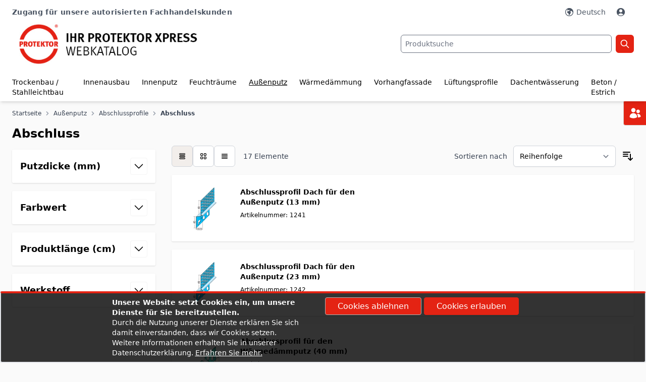

--- FILE ---
content_type: text/html; charset=UTF-8
request_url: https://xpress.protektor.com/aussenputz/abschlussprofile/abschluss.html
body_size: 81343
content:
<!doctype html>
<html lang="de">
<head >
    <meta charset="utf-8"/>
<meta name="title" content="Abschluss  - Abschlussprofile - Außenputz"/>
<meta name="description" content="B2B Shops einfach clever"/>
<meta name="robots" content="INDEX,FOLLOW"/>
<meta name="viewport" content="width=device-width, initial-scale=1"/>
<title>Abschluss  - Abschlussprofile - Außenputz</title>
<link  rel="stylesheet" type="text/css"  media="all" href="https://xpress.protektor.com/static/version1765783368/frontend/Protektor/shop/de_DE/css/styles.css" />
<link  rel="canonical" href="https://xpress.protektor.com/aussenputz/abschlussprofile/abschluss.html" />
<link  rel="icon" type="image/x-icon" href="https://xpress.protektor.com/media/favicon/stores/2/icon-protektor-xpress-favicon.jpg" />
<link  rel="shortcut icon" type="image/x-icon" href="https://xpress.protektor.com/media/favicon/stores/2/icon-protektor-xpress-favicon.jpg" />
<!--8378dfcd28377c82ad60e6df4d6b3e00-->
<!-- Global site tag (gtag.js) - Google Analytics -->

<script async src="https://www.googletagmanager.com/gtag/js?id=UA-81463450-2"></script>

<script>

window.dataLayer = window.dataLayer || [];

function gtag(){dataLayer.push(arguments);}

gtag('js', new Date());

gtag('config', 'UA-81463450-2');

</script>            
<!--
Diese B2B E-Commerce Lösung basiert auf avanta - ein Produkt des Softwareherstellers ECOPLAN. Anders als herkömmliche Shopsysteme ist avanta zu 100% auf B2B E-Commerce spezialisiert.
Weitere Informationen erhalten Sie unter https://www.ecoplan.com
-->
<script>
    var BASE_URL = 'https://xpress.protektor.com/';
    var THEME_PATH = 'https://xpress.protektor.com/static/version1765783368/frontend/Protektor/shop/de_DE';
    var COOKIE_CONFIG = {
        "expires": null,
        "path": "\u002F",
        "domain": ".xpress.protektor.com",
        "secure": true,
        "lifetime": "28800",
        "cookie_restriction_enabled": true    };
    var CURRENT_STORE_CODE = 'shop_de';
    var CURRENT_WEBSITE_ID = '1';

    window.hyva = window.hyva || {}

    window.cookie_consent_groups = window.cookie_consent_groups || {}
    window.cookie_consent_groups['necessary'] = true;

    window.cookie_consent_config = window.cookie_consent_config || {};
    window.cookie_consent_config['necessary'] = [].concat(
        window.cookie_consent_config['necessary'] || [],
        [
            'user_allowed_save_cookie',
            'form_key',
            'mage-messages',
            'private_content_version',
            'mage-cache-sessid',
            'last_visited_store',
            'section_data_ids'
        ]
    );
</script>
<script>
    'use strict';
    (function( hyva, undefined ) {

        function lifetimeToExpires(options, defaults) {

            const lifetime = options.lifetime || defaults.lifetime;

            if (lifetime) {
                const date = new Date;
                date.setTime(date.getTime() + lifetime * 1000);
                return date;
            }

            return null;
        }

        function generateRandomString() {

            const allowedCharacters = '0123456789abcdefghijklmnopqrstuvwxyzABCDEFGHIJKLMNOPQRSTUVWXYZ',
                length = 16;

            let formKey = '',
                charactersLength = allowedCharacters.length;

            for (let i = 0; i < length; i++) {
                formKey += allowedCharacters[Math.round(Math.random() * (charactersLength - 1))]
            }

            return formKey;
        }

        const sessionCookieMarker = {noLifetime: true}

        const cookieTempStorage = {};

        const internalCookie = {
            get(name) {
                const v = document.cookie.match('(^|;) ?' + name + '=([^;]*)(;|$)');
                return v ? v[2] : null;
            },
            set(name, value, days, skipSetDomain) {
                let expires,
                    path,
                    domain,
                    secure,
                    samesite;

                const defaultCookieConfig = {
                    expires: null,
                    path: '/',
                    domain: null,
                    secure: false,
                    lifetime: null,
                    samesite: 'lax'
                };

                const cookieConfig = window.COOKIE_CONFIG || {};

                expires = days && days !== sessionCookieMarker
                    ? lifetimeToExpires({lifetime: 24 * 60 * 60 * days, expires: null}, defaultCookieConfig)
                    : lifetimeToExpires(window.COOKIE_CONFIG, defaultCookieConfig) || defaultCookieConfig.expires;

                path = cookieConfig.path || defaultCookieConfig.path;
                domain = !skipSetDomain && (cookieConfig.domain || defaultCookieConfig.domain);
                secure = cookieConfig.secure || defaultCookieConfig.secure;
                samesite = cookieConfig.samesite || defaultCookieConfig.samesite;

                document.cookie = name + "=" + encodeURIComponent(value) +
                    (expires && days !== sessionCookieMarker ? '; expires=' + expires.toGMTString() : '') +
                    (path ? '; path=' + path : '') +
                    (domain ? '; domain=' + domain : '') +
                    (secure ? '; secure' : '') +
                    (samesite ? '; samesite=' + samesite : 'lax');
            },
            isWebsiteAllowedToSaveCookie() {
                const allowedCookies = this.get('user_allowed_save_cookie');
                if (allowedCookies) {
                    const allowedWebsites = JSON.parse(unescape(allowedCookies));

                    return allowedWebsites[CURRENT_WEBSITE_ID] === 1;
                }
                return false;
            },
            getGroupByCookieName(name) {
                const cookieConsentConfig = window.cookie_consent_config || {};
                let group = null;
                for (let prop in cookieConsentConfig) {
                    if (!cookieConsentConfig.hasOwnProperty(prop)) continue;
                    if (cookieConsentConfig[prop].includes(name)) {
                        group = prop;
                        break;
                    }
                }
                return group;
            },
            isCookieAllowed(name) {
                const cookieGroup = this.getGroupByCookieName(name);
                return cookieGroup
                    ? window.cookie_consent_groups[cookieGroup]
                    : this.isWebsiteAllowedToSaveCookie();
            },
            saveTempStorageCookies() {
                for (const [name, data] of Object.entries(cookieTempStorage)) {
                    if (this.isCookieAllowed(name)) {
                        this.set(name, data['value'], data['days'], data['skipSetDomain']);
                        delete cookieTempStorage[name];
                    }
                }
            }
        };

        hyva.getCookie = (name) => {
            const cookieConfig = window.COOKIE_CONFIG || {};

            if (cookieConfig.cookie_restriction_enabled && ! internalCookie.isCookieAllowed(name)) {
                return cookieTempStorage[name] ? cookieTempStorage[name]['value'] : null;
            }

            return internalCookie.get(name);
        }

        hyva.setCookie = (name, value, days, skipSetDomain) => {
            const cookieConfig = window.COOKIE_CONFIG || {};

            if (cookieConfig.cookie_restriction_enabled && ! internalCookie.isCookieAllowed(name)) {
                cookieTempStorage[name] = {value, days, skipSetDomain};
                return;
            }
            return internalCookie.set(name, value, days, skipSetDomain);
        }


        hyva.setSessionCookie = (name, value, skipSetDomain) => {
            return hyva.setCookie(name, value, sessionCookieMarker, skipSetDomain)
        }

        hyva.getBrowserStorage = () => {
            const browserStorage = window.localStorage || window.sessionStorage;
            if (!browserStorage) {
                console.warn('Browser Storage is unavailable');
                return false;
            }
            try {
                browserStorage.setItem('storage_test', '1');
                browserStorage.removeItem('storage_test');
            } catch (error) {
                console.warn('Browser Storage is not accessible', error);
                return false;
            }
            return browserStorage;
        }

        hyva.postForm = (postParams) => {
            const form = document.createElement("form");

            let data = postParams.data;

            if (! postParams.skipUenc && ! data.uenc) {
                data.uenc = btoa(window.location.href);
            }
            form.method = "POST";
            form.action = postParams.action;

            Object.keys(postParams.data).map(key => {
                const field = document.createElement("input");
                field.type = 'hidden'
                field.value = postParams.data[key];
                field.name = key;
                form.appendChild(field);
            });

            const form_key = document.createElement("input");
            form_key.type = 'hidden';
            form_key.value = hyva.getFormKey();
            form_key.name="form_key";
            form.appendChild(form_key);

            document.body.appendChild(form);

            form.submit();
        }

        hyva.getFormKey = function () {
            let formKey = hyva.getCookie('form_key');

            if (!formKey) {
                formKey = generateRandomString();
                hyva.setCookie('form_key', formKey);
            }

            return formKey;
        }

        hyva.formatPrice = (value, showSign, options = {}) => {
            const groupSeparator = options.groupSeparator;
            const decimalSeparator = options.decimalSeparator
            delete options.groupSeparator;
            delete options.decimalSeparator;
            const formatter = new Intl.NumberFormat(
                'de\u002DDE',
                Object.assign({
                    style: 'currency',
                    currency: 'EUR',
                    signDisplay: showSign ? 'always' : 'auto'
                }, options)
            );
            return (typeof Intl.NumberFormat.prototype.formatToParts === 'function') ?
                formatter.formatToParts(value).map(({type, value}) => {
                    switch (type) {
                        case 'currency':
                            return '\u20AC' || value;
                        case 'minusSign':
                            return '- ';
                        case 'plusSign':
                            return '+ ';
                        case 'group':
                            return groupSeparator !== undefined ? groupSeparator : value;
                        case 'decimal':
                            return decimalSeparator !== undefined ? decimalSeparator : value;
                        default :
                            return value;
                    }
                }).reduce((string, part) => string + part) :
                formatter.format(value);
        }

        const formatStr = function (str, nStart) {
            const args = Array.from(arguments).slice(2);

            return str.replace(/(%+)([0-9]+)/g, (m, p, n) => {
                const idx = parseInt(n) - nStart;

                if (args[idx] === null || args[idx] === void 0) {
                    return m;
                }
                return p.length % 2
                    ? p.slice(0, -1).replace('%%', '%') + args[idx]
                    : p.replace('%%', '%') + n;
            })
        }

        hyva.str = function (string) {
            const args = Array.from(arguments);
            args.splice(1, 0, 1);

            return formatStr.apply(undefined, args);
        }

        hyva.strf = function () {
            const args = Array.from(arguments);
            args.splice(1, 0, 0);

            return formatStr.apply(undefined, args);
        }

        /**
         * Take a html string as `content` parameter and
         * extract an element from the DOM to replace in
         * the current page under the same selector,
         * defined by `targetSelector`
         */
        hyva.replaceDomElement = (targetSelector, content) => {
            // Parse the content and extract the DOM node using the `targetSelector`
            const parser = new DOMParser();
            const doc = parser.parseFromString(content, 'text/html');
            const contentNode = doc.querySelector(targetSelector);

            // Bail if content or target can't be found
            if (!contentNode || !document.querySelector(targetSelector)) {
                return;
            }

                        hyva.activateScripts(contentNode);
            
            // Replace the old DOM node with the new content
            document.querySelector(targetSelector).replaceWith(contentNode);

            // Reload customerSectionData and display cookie-messages if present
            window.dispatchEvent(new CustomEvent("reload-customer-section-data"));
            hyva.initMessages();
        }

        hyva.removeScripts = (contentNode) => {
            const scripts = contentNode.getElementsByTagName('script');
            for (let i = 0; i < scripts.length; i++) {
                scripts[i].parentNode.removeChild(scripts[i]);
            }
            const templates = contentNode.getElementsByTagName('template');
            for (let i = 0; i < templates.length; i++) {
                const container = document.createElement('div');
                container.innerHTML = templates[i].innerHTML;
                hyva.removeScripts(container);
                templates[i].innerHTML = container.innerHTML;
            }
        }

        hyva.activateScripts = (contentNode) => {
            // Create new array from HTMLCollection to avoid mutation of collection while manipulating the DOM.
            const scripts = Array.from(contentNode.getElementsByTagName('script'));

            // Iterate over all script tags to duplicate+inject each into the head
            for (const original of scripts) {
                const script = document.createElement('script');
                script.innerHTML = original.innerHTML;

                // Remove the original (non-executing) script from the contentNode
                original.parentNode.removeChild(original)

                // Add script to head
                document.head.appendChild(script);
            }

            return contentNode;
        }

        const replace = {['+']: '-', ['/']: '_', ['=']: ','};
        hyva.getUenc = () => btoa(window.location.href).replace(/[+/=]/g, match => replace[match]);

        let currentTrap;

        const focusableElements = (rootElement) => {
            const selector = 'button, [href], input, select, textarea, details, [tabindex]:not([tabindex="-1"]';
            return Array.from(rootElement.querySelectorAll(selector))
                .filter(el => {
                    return el.style.display !== 'none'
                        && !el.disabled
                        && el.tabIndex !== -1
                        && (el.offsetWidth || el.offsetHeight || el.getClientRects().length)
                })
        }

        const focusTrap = (e) => {
            const isTabPressed = e.key === 'Tab' || e.keyCode === 9;
            if (!isTabPressed) return;

            const focusable = focusableElements(currentTrap)
            const firstFocusableElement = focusable[0]
            const lastFocusableElement = focusable[focusable.length - 1]

            e.shiftKey
                ? document.activeElement === firstFocusableElement && (lastFocusableElement.focus(), e.preventDefault())
                : document.activeElement === lastFocusableElement && (firstFocusableElement.focus(), e.preventDefault())
        };

        hyva.releaseFocus = (rootElement) => {
            if (currentTrap && (!rootElement || rootElement === currentTrap)) {
                currentTrap.removeEventListener('keydown', focusTrap)
                currentTrap = null
            }
        }
        hyva.trapFocus = (rootElement) => {
            if (!rootElement) return;
            hyva.releaseFocus()
            currentTrap = rootElement
            rootElement.addEventListener('keydown', focusTrap)
            const firstElement = focusableElements(rootElement)[0]
            firstElement && firstElement.focus()
        }

        hyva.safeParseNumber = (rawValue) => {
            const number = rawValue ? parseFloat(rawValue) : null;

            return Array.isArray(number) || isNaN(number) ? rawValue : number;
        }

        const toCamelCase = s => s.split('_').map(word => word.charAt(0).toUpperCase() + word.slice(1)).join('');
        hyva.createBooleanObject = (name, value = false, additionalMethods = {}) => {

            const camelCase = toCamelCase(name);
            const key = '__hyva_bool_' + name

            return new Proxy(Object.assign(
                additionalMethods,
                {
                    [key]: !!value,
                    [name]() {return !!this[key]},
                    ['!' + name]() {return !this[key]},
                    ['toggle' + camelCase]() {this[key] = !this[key]},
                    [`set${camelCase}True`]() {this[key] = true},
                    [`set${camelCase}False`]() {this[key] = false},
                }
            ), {
                set(target, prop, value) {
                    return prop === name
                        ? (target[key] = !!value)
                        : Reflect.set(...arguments);
                }
            })
        }

                hyva.alpineInitialized = (fn) => window.addEventListener('alpine:initialized', fn, {once: true})
                window.addEventListener('user-allowed-save-cookie', () => internalCookie.saveTempStorageCookies())

    }( window.hyva = window.hyva || {} ));
</script>
<script>
    if (!window.IntersectionObserver) {
        window.IntersectionObserver = function (callback) {
            this.observe = el => el && callback(this.takeRecords());
            this.takeRecords = () => [{isIntersecting: true, intersectionRatio: 1}];
            this.disconnect = () => {};
            this.unobserve = () => {};
        }
    }
</script>
</head>
<body id="html-body" class="page-with-filter page-products categorypath-aussenputz-abschlussprofile-abschluss category-abschluss catalog-category-view page-layout-2columns-left">
<script>
    'use strict';
    (function( proline, undefined ) {

        //Add Scripts to Document Head
        proline.addScriptsToDocumentHead = (element) => {

            let tmpScripts = element.querySelectorAll('script');
            if (tmpScripts.length > 0) {
                // Push all script tags into an array
                // (to prevent dom manipulation while iterating over dom nodes)
                const scripts = [];
                for (let i = 0; i < tmpScripts.length; i++) {
                    scripts.push(tmpScripts[i]);
                }

                // Iterate over all script tags and duplicate+inject each into the head
                for (let i = 0; i < scripts.length; i++) {
                    let script = document.createElement('script');
                    script.innerHTML = scripts[i].innerHTML;

                    document.head.appendChild(script);

                    // Remove the original (non-executing) node from the page
                    scripts[i].parentNode.removeChild(scripts[i]);
                }
            }
        }

        //Create Element from HTML String
        proline.createElementFromHTML = (htmlString) => {
            let div = document.createElement('div');
            div.innerHTML = htmlString.trim();

            return div.firstChild;
        }

        //Fetch Data
        proline.fetch = (url,
                         method,
                         params = {},
                         headers = null,
                         paramsAsFormData = false,
                         ajaxRedirect = false
        ) => {
            let request = {
                method: method
            };

            if(method === 'POST' && Object.keys(params).length !== 0){
                request.body = JSON.stringify(params);
            }

            if(paramsAsFormData && method === 'POST'){
                /* set request body if params are already given as formdata */
                if (params instanceof FormData) {
                    request.body = params;
                } else {
                    let params = JSON.parse(request.body);
                    let formData = new FormData();
                    for (const [key, value] of Object.entries(params)) {

                        //ToDo. recursive function
                        if(Array.isArray(value)){
                            for (const [arrKey, arrVal] of Object.entries(value)) {
                                for (const [valKey, val] of Object.entries(arrVal)) {
                                    formData.append(key + '[' + arrKey + '][' + valKey + ']', val);
                                }
                            }
                        } else {
                            formData.append(key, value);
                        }

                    }
                    request.body = formData;
                }
            }

            if(method === 'GET' && Object.keys(params).length !== 0){
                url += '?' + new URLSearchParams(params).toString();
            }

            if(headers){
                request.headers = headers;
            }

            return new Promise((resolve, reject) => {
                fetch(url, request)
                    .then((response) => {
                        if (response.redirected && ajaxRedirect) {
                            location.href = response.url;
                        }
                        return response.text();
                    }).then((html) => {
                        resolve(html);
                    }).catch((e) => {
                        reject(e);
                    });
            });
        }

        //nested Object to SerializedQuery
        proline.serializeQuery = (params, prefix = '') => {
            const query = Object.keys(params).map((key) => {
                const value  = params[key];

                if (params.constructor === Array)
                    key = `${prefix}[]`;
                if (params.constructor === Object)
                    key = (prefix ? `${prefix}[${key}]` : key);

                if (value !== null && typeof value === 'object')
                    return proline.serializeQuery(value, key);
                else
                    return `${key}=${encodeURIComponent(value)}`;
            });

            return [].concat.apply([], query).join('&');
        }

    }( window.proline = window.proline || {} ));
</script>
<input name="form_key" type="hidden" value="XBDGCHw39gt7oWNW" />
    <noscript>
        <section class="message global noscript border-b-2 border-blue-500 bg-blue-50 shadow-none m-0 px-0 rounded-none font-normal">
            <div class="container text-center">
                <p>
                    <strong>JavaScript scheint in Ihrem Browser deaktiviert zu sein.</strong>
                    <span>
                        Um unsere Website in bester Weise zu erfahren, aktivieren Sie Javascript in Ihrem Browser.                    </span>
                </p>
            </div>
        </section>
    </noscript>


<script>
    document.body.addEventListener('touchstart', () => {}, {passive: true})
</script>
    
    <div x-data="cookieNotices()"
         x-ref="cookieBanner"
         role="alertdialog"
         tabindex="-1"
         class="message global cookie hidden border-t-highlight border-t-4 text-white"
         style="background: rgba(0, 0, 0, 0.8)"
         id="notice-cookie-block">
        <div role="document" class="container mx-auto" tabindex="0">
                        <div class="lg:grid lg:grid-cols-2 lg:gap-2 lg:w-3/4 lg:container font-normal">
                <div>
                                            <p class="text-sm font-bold">
                            Unsere Website setzt Cookies ein, um unsere Dienste für Sie bereitzustellen.                        </p>

                        <p class="text-sm font-normal">Durch die Nutzung unserer Dienste erklären Sie sich damit einverstanden, dass wir Cookies setzen.                        </p>
                        <p class="text-sm font-normal">
                            Weitere Informationen erhalten Sie in unserer Datenschutzerklärung.                            <span class="underline mb-2">
                                <a href="https://xpress.protektor.com/datenschutzerklaerung/"> Erfahren Sie mehr</a>.                            </span>
                        </p>
                                    </div>
                <div class="mt-2 lg:m-0">

                    <button @click="rejectCookie()"
                            class="btn btn-primary hover:btn-primary mb-2">
                        <span>
                            Cookies ablehnen                        </span>
                    </button>

                    <button @click="allowCookie()"
                            class="btn btn-highlight hover:btn-highlight mb-2">
                        <span>
                            Cookies erlauben                        </span>
                    </button>
                </div>
            </div>
        </div>
    </div>
    <script>
        function cookieNotices(){
            return {
                cookieName: "user_allowed_save_cookie",
                cookieValue: {"1":1},
                cookieLifetime: 31536000,
                noCookiesUrl: "https://xpress.protektor.com/cookie/index/noCookies/",
                init() {
                    hyva.getCookie(this.cookieName)
                        ? this.$refs.cookieBanner.classList.add('hidden')
                        : this.$refs.cookieBanner.classList.remove('hidden');
                },
                allowCookie() {
                    let cookieExpires = new Date(new Date().getTime() + this.cookieLifetime * 1000);

                    hyva.setCookie(this.cookieName, JSON.stringify(this.cookieValue), {
                        expires: cookieExpires
                    });

                    if (hyva.getCookie(this.cookieName)) {
                        this.$refs.cookieBanner.classList.add('hidden')
                    } else {
                        window.location.href = this.noCookiesUrl;
                    }
                },
                rejectCookie() {
                    let cookieExpires = new Date(new Date().getTime() + this.cookieLifetime * 1000);

                    hyva.setCookie(this.cookieName, JSON.stringify({}), {
                        expires: cookieExpires
                    });

                    if (hyva.getCookie(this.cookieName)) {
                        this.$refs.cookieBanner.classList.add('hidden')
                    } else {
                        window.location.href = this.noCookiesUrl;
                    }
                }
            }
        }
    </script>
<div class="page-wrapper"><header class="page-header"><a class="action skip sr-only focus:not-sr-only focus:absolute focus:z-40 focus:bg-white
   contentarea"
   href="#contentarea">
    <span>
        Zum Inhalt springen    </span>
</a>
<script>
    function initHeader() {
        return {
            searchOpen: true,
            cart: {},
            getData(data) {
                if (data.cart) {
                    this.cart = data.cart;
                }
            }
        }
    }
</script>
<div id="header"
     x-data="initHeader()"
     @keydown.window.escape="searchOpen = false;"
     @private-content-loaded.window="getData(event.detail.data)"
     class="lg:border-t-[35px] border-white"
>
    <div class="container flex flex-wrap lg:flex-wrap items-center justify-between w-full px-4 lg:px-6 pt-1 pb-4 lg:pb-0 mx-auto lg:-mt-[45px] md:pt-2">

        <!-- Header Bar -->
        <div id="header-bar" class="order-3 lg:order-1 w-auto lg:w-full flex pt-1 md:pt-4 pr-1 text-lg md:text-sm text-gray-600">
            <div class="w-1/2 justify-start hidden lg:block font-semibold tracking-wide">
                <div class="panel wrapper"><div class="panel header">    Zugang für unsere autorisierten Fachhandelskunden</div></div>            </div>
            <div class="w-full justify-end flex lg:w-1/2 items-center gap-x-0.5 md:gap-0 min-h-[20px]">
                <!--Customer Icon & Dropdown-->
                                    <div x-data="{ open: false, hasActiveLanguages: false }" class="relative inline-block md:px-2 flex" x-show="hasActiveLanguages">

        <button @click.prevent="open = !open"
                @click.outside="open = false"
                @keydown.window.escape="open=false"
                type="button"
                class="inline-flex w-full px-1 items-center"
                aria-haspopup="true"
                aria-expanded="true"
        ><svg xmlns="http://www.w3.org/2000/svg" width="24" height="24" viewBox="0 0 24 24" fill="currentColor" class="inline mr-0 md:mr-1 w-6 h-6 md:w-5 md:h-5" role="img">
<path fill-rule="evenodd" clip-rule="evenodd" d="M12 2.25C6.61522 2.25 2.25 6.61522 2.25 12C2.25 17.3848 6.61522 21.75 12 21.75C17.3848 21.75 21.75 17.3848 21.75 12C21.75 6.61522 17.3848 2.25 12 2.25ZM8.54688 4.50525C5.71517 5.8121 3.75 8.67655 3.75 12C3.75 16.5563 7.44365 20.25 12 20.25C16.3141 20.25 19.8548 16.9387 20.2191 12.7191L19.7582 12.2582C19.5872 12.0872 19.4449 11.8897 19.3367 11.6734L18.2567 9.5133C18.1304 9.26078 17.7939 9.20616 17.5942 9.4058C17.3818 9.61824 17.0709 9.69881 16.782 9.61627L15.5091 9.25259C15.0257 9.11447 14.524 9.40424 14.402 9.892C14.3109 10.2566 14.4588 10.6392 14.7715 10.8476L15.3582 11.2388C15.9489 11.6326 16.0317 12.4684 15.5297 12.9703L15.3295 13.1705C15.1186 13.3815 15 13.6676 15 13.966V14.3768C15 14.7846 14.8892 15.1847 14.6794 15.5344L13.3648 17.7254C12.9834 18.3611 12.2965 18.75 11.5552 18.75C10.9724 18.75 10.5 18.2776 10.5 17.6948V16.5233C10.5 15.6033 9.93989 14.7759 9.08565 14.4343L8.43151 14.1726C7.44978 13.7799 6.87393 12.7566 7.04776 11.7136L7.05479 11.6714C7.1012 11.393 7.19959 11.1257 7.34482 10.8837L7.43423 10.7347C7.92346 9.91928 8.87244 9.49948 9.80485 9.68597L10.9827 9.92153C11.5574 10.0365 12.124 9.69096 12.285 9.12744L12.4935 8.39774C12.6423 7.87721 12.3991 7.32456 11.9149 7.08245L11.25 6.75L11.159 6.84099C10.7371 7.26295 10.1648 7.5 9.56805 7.5H9.38712C9.13927 7.5 8.90098 7.59905 8.72572 7.7743C8.44225 8.05778 8.00817 8.12907 7.64961 7.94979C7.16435 7.70716 6.98836 7.10278 7.26749 6.63757L8.54688 4.50525Z"/>
<title>Sprache</title></svg>
            <span class="hidden md:inline-block">Deutsch</span>
        </button>

        <nav x-cloak
             x-show="open && hasActiveLanguages"
             class="absolute top-[12px] mt-2 origin-top-right right-0 z-[150] rounded-sm shadow-lg lg:mt-3 bg-container-lighter border text-highlight">
            <div role="menu"
                 aria-orientation="vertical"
                 aria-label="Sprachauswahl)">
                                                                                                <a x-init="hasActiveLanguages = true" href="https://xpress.protektor.com/stores/store/redirect/___store/shop_en/___from_store/shop_de/uenc/aHR0cHM6Ly94cHJlc3MucHJvdGVrdG9yLmNvbS9hdXNzZW5wdXR6L2Fic2NobHVzc3Byb2ZpbGUvYWJzY2hsdXNzLmh0bWw_X19fc3RvcmU9c2hvcF9lbg~~/"
                           class="block px-4 py-2 lg:px-5 lg:py-2 text-gray-600 hover:bg-gray-100 text-sm md:text-xs" role="menuitem"
                        >
                            English                        </a>
                                                                                <a x-init="hasActiveLanguages = true" href="https://xpress.protektor.com/stores/store/redirect/___store/shop_fr/___from_store/shop_de/uenc/aHR0cHM6Ly94cHJlc3MucHJvdGVrdG9yLmNvbS9hdXNzZW5wdXR6L2Fic2NobHVzc3Byb2ZpbGUvYWJzY2hsdXNzLmh0bWw_X19fc3RvcmU9c2hvcF9mcg~~/"
                           class="block px-4 py-2 lg:px-5 lg:py-2 text-gray-600 hover:bg-gray-100 text-sm md:text-xs" role="menuitem"
                        >
                            France                        </a>
                                                </div>
        </nav>
    </div>
                <div id="customerMenu" x-data="initCustomerMenu()"
     @private-content-loaded.window="prolineSectionData($event.detail.data)"
     class="relative inline-block pl-2 md:pr-2">
    <a href="https&#x3A;&#x2F;&#x2F;xpress.protektor.com&#x2F;customer&#x2F;account&#x2F;"
       id="customer-menu"
       class="flex flew-row items-center"
                    onClick="window.openCustomerLoginModal();return false;"
               :aria-expanded="open ? 'true' : 'false'"
       aria-label="Mein&#x20;Konto"
    >
        <svg xmlns="http://www.w3.org/2000/svg" width="24" height="24" viewBox="0 0 24 24" fill="currentColor" class="inline mr-0 md:mr-1 w-6 h-6 md:w-5 md:h-5" role="img">
<path fill-rule="evenodd" clip-rule="evenodd" d="M18.6854 19.0971C20.5721 17.3191 21.75 14.7971 21.75 12C21.75 6.61522 17.3848 2.25 12 2.25C6.61522 2.25 2.25 6.61522 2.25 12C2.25 14.7971 3.42785 17.3191 5.31463 19.0971C7.06012 20.7419 9.41234 21.75 12 21.75C14.5877 21.75 16.9399 20.7419 18.6854 19.0971ZM6.14512 17.8123C7.51961 16.0978 9.63161 15 12 15C14.3684 15 16.4804 16.0978 17.8549 17.8123C16.3603 19.3178 14.289 20.25 12 20.25C9.711 20.25 7.63973 19.3178 6.14512 17.8123ZM15.75 9C15.75 11.0711 14.0711 12.75 12 12.75C9.92893 12.75 8.25 11.0711 8.25 9C8.25 6.92893 9.92893 5.25 12 5.25C14.0711 5.25 15.75 6.92893 15.75 9Z"/>
<title>Mein Konto</title></svg>
        <div x-show="isLoggedIn()" class="hidden overflow-hidden md:inline-block truncate whitespace-nowrap">
            <span x-text="proline.user_info"></span>
        </div>
    </a>

    <nav class="absolute top-[12px] mt-2 origin-top-right right-0 z-[100] rounded-sm
    shadow-lg w-60 lg:mt-3 bg-container-lighter border overflow-y-auto max-h-[90vh] overscroll-none pb-14 sm:pb-1" x-cloak x-show="open"
         @click.outside="open = false"
         aria-labelledby="customer-menu"
    >
        <div class="flex flex-col p-3 pt-3 pb-4" data-target="dropdown">
                    </div>
    </nav>
    </div>
<script>
    "use strict";
    function initCustomerMenu() {
        return {
            open: false,
            proline: false,
            prolineSectionData(data) {
                if (data.proline) {
                    this.proline = data.proline;
                }
            },
            isLoggedIn() {
                return (this.proline.hasOwnProperty('company_count')
                    && this.proline.company_count > 0);
            }
        }
    }
</script>
                                <!--Cart Icon-->
            </div>
        </div>

        <!--Logo-->
        <div class="order-2 lg:order-2 w-2/5 sm:w-auto md:w-1/3 my-1" id="header-logo">
            <div class="">
    <a class=""
       href="https://xpress.protektor.com/"
       title="B2B&#x20;proLine"
       aria-label="store logo">
        <img class="mx-auto lg:mx-0" src="https://xpress.protektor.com/media/logo/stores/2/logo-protektor-xpress-webkatalog-de.jpg"
             title="B2B&#x20;proLine"
             alt="B2B&#x20;proLine"
            width="500"            height="120"        />
    </a>
</div>
        </div>

        <!--Search-->
        <div class="order-4 lg:order-3 w-full lg:w-1/2 justify-end flex mt-3 md:mt-0">
            <div class="w-full lg:w-3/4">
                <div  x-data='{...autoSuggest({"apiUrl":"https:\/\/xpress.protektor.com\/rest\/shop_de\/V1\/proline\/search\/preview","baseUrl":"https:\/\/xpress.protektor.com\/","$autoSuggestContainer":"proline-autocomplete-store-search","showProducts":1,"showCategories":1,"showCmsPages":1,"showOnlySaleableProducts":0,"showBackDraw":1,"minQueryLength":3,"triggerAfterInit":0,"triggerDifferentInput":null,"renderSearchLink":1,"openFirstOnEnter":0,"searchRequestName":"product_auto_suggest","openProductOnClick":true,"b2bPriceLabel":"Ihr Preis","companySkuLabel":"Individuelle Artikelnr."}), ...hyva.modal()}' class="block block-search">
    <div class="block block-title hidden">
        <strong>Suche</strong>
    </div>
    <div class="block block-content">
        <form class="form minisearch flex" id="search_mini_form"
              action="https://xpress.protektor.com/catalogsearch/result/"
              method="get">
            <label class="label hidden" for="proLineSearchQuery"
                   data-role="minisearch-label">
                <span>Suche</span>
            </label>
            <input
                                          @input.debounce.500="_listenToChanges($event)"
                       @keydown.debounce.100="_listenToKeyDown($event)"
                                      id="proLineSearchQuery"
                   data-unique-id="input-search-field"
                   type="text"
                   title=Suche                   name="q"
                   value=""
                   placeholder="Produktsuche"
                   class="input-text w-full p-0 md:text-sm px-2 py-3 md:py-1 border rounded-md border border-gray-500"
                   maxlength="128"
                   role="combobox"
                   aria-expanded="false"
                   aria-haspopup="false"
                   aria-autocomplete="both"
                   required
                   autocomplete="off"/>
            <button type="submit"
                    title="Suche"
                    class="btn-search ml-2">
                <svg xmlns="http://www.w3.org/2000/svg" fill="none" viewBox="0 0 24 24" stroke-width="2" stroke="currentColor" class="text-white" width="20" height="20" role="img">
  <path stroke-linecap="round" stroke-linejoin="round" d="M21 21l-6-6m2-5a7 7 0 11-14 0 7 7 0 0114 0z"/>
<title>Suche</title></svg>
            </button>
        </form>
    </div>
        <template x-if="isLoading">
    <div class="flex flex-row justify-center items-center w-full h-full fixed select-none z-[1002]"
         style="left: 50%;top: 50%;transform: translateX(-50%) translateY(-50%);background: rgba(255,255,255,0.7);"
         x-transition:enter="ease-out duration-200"
         x-transition:enter-start="opacity-0"
         x-transition:enter-end="opacity-100"
         x-transition:leave="ease-in duration-200"
         x-transition:leave-start="opacity-100"
         x-transition:leave-end="opacity-0">
        <svg xmlns="http://www.w3.org/2000/svg" viewBox="0 0 57 57" width="57" height="57" fill="none" stroke="currentColor" stroke-width="2" class="text-primary" role="img">
    <style>
        @keyframes spinner-ball-triangle1 {
            0% { transform: translate(0%, 0%); }
            33% { transform: translate(38%, -79%); }
            66% { transform: translate(77%, 0%); }
            100% { transform: translate(0%, 0%); }
        }

        @keyframes spinner-ball-triangle2 {
            0% { transform: translate(0%, 0%); }
            33% { transform: translate(38%, 79%); }
            66% { transform: translate(-38%, 79%); }
            100% { transform: translate(0%, 0%); }
        }

        @keyframes spinner-ball-triangle3 {
            0% { transform: translate(0%, 0%); }
            33% { transform: translate(-77%, 0%); }
            66% { transform: translate(-38%, -79%); }
            100% { transform: translate(0%, 0%); }
        }
    </style>
    <circle cx="5" cy="50" r="5" style="animation: spinner-ball-triangle1 2.2s linear infinite"/>
    <circle cx="27" cy="5" r="5" style="animation: spinner-ball-triangle2 2.2s linear infinite"/>
    <circle cx="49" cy="50" r="5" style="animation: spinner-ball-triangle3 2.2s linear infinite"/>
<title>loader</title></svg>
        <div class="ml-10 text-primary text-xl">
            <template x-if="typeof loaderText === 'undefined'">
                    <span>Wird geladen …</span>
            </template>
            <template x-if="typeof loaderText !== 'undefined'">
                <span x-text="loaderText" />
            </template>
        </div>
    </div>
</template>
</div>
            </div>
        </div>

        <!--Main Navigation-->
        <div class="order-1 lg:order-4 w-auto lg:w-full relative mt-1">
            <div x-data="initMenuDesktop_696cce9514375()"
     class="menu-desktop z-20 order-2 sm:order-1 lg:order-2 navigation hidden lg:flex"
>
    <!-- desktop -->
    <div x-ref="nav-desktop"
         @load.window="setActiveMenu($root)"
         class="hidden lg:block lg:relative lg:min-h-0 lg:w-full lg:pt-0">
        <nav class="w-full duration-150 ease-in-out transform flex justify-start relative min-h-0 transition-display">
                        <template x-for="(navMenu, index) in JSON.parse(menuItems)" :key="index">
                <div class="relative pr-6 level-0"
                     :class="{
                         'has_children' : navMenu.childData.length !== 0,
                         'has_no_children' : navMenu.childData.length === 0
                     }"
                     @mouseenter="hoverPanelActiveId = index"
                     @mouseleave="hoverPanelActiveId = 0"
                >
                    <span class="flex block py-1 text-md bg-opacity-95">
                        <a class="w-full py-1 text-sm text-primary-darker hover:underline level-0"
                           :class="{'underline': hoverPanelActiveId === index}"
                           :href="navMenu.url"
                           x-text="navMenu.name"
                        ></a>
                    </span>
                    <template x-if="navMenu.hasOwnProperty('childData') && Object.keys(navMenu.childData).length > 0">
                        <div  class="absolute px-6 py-4 z-10 hidden -ml-6 shadow-lg bg-container-lighter/95"
                              :class="{
                                'hidden' : hoverPanelActiveId !== index,
                                'block' : hoverPanelActiveId === index
                            }">
                            <div>
                                <template x-for="(navfirstSubMenu, index1) in navMenu.childData" :key="index1">
                                    <div class="relative">
                                        <a @mouseenter="secondHoverPanelActiveId = index1"
                                           :href="navfirstSubMenu.url"
                                           :class="{'underline': secondHoverPanelActiveId === index1}"
                                           class="block relative w-full pr-3 py-1 my-1 whitespace-nowrap first:mt-0 hover:underline"
                                        >
                                            <span class="text-sm text-gray-700"
                                                  x-text="navfirstSubMenu.name">
                                            </span>
                                        </a>
                                        <template  x-if="Object.keys(navfirstSubMenu.childData).length > 0">
                                            <div class="absolute top-0 right-[auto] left-[100%] z-10 hidden px-6 py-4 -ml-6 shadow-lg bg-container-lighter bg-opacity-95 ml-[25px]"
                                                  :class="{
                                              'hidden' : secondHoverPanelActiveId !== index1,
                                              'block' : secondHoverPanelActiveId === index1
                                          }">
                                                <template x-for="(navsecondSubMenu, index2) in navfirstSubMenu.childData" :key="index2">
                                                    <a :href="navsecondSubMenu.url"
                                                       class="block w-full pr-3 py-1 my-1 whitespace-nowrap first:mt-0 hover:underline"
                                                    >
                                                        <span class="text-sm text-gray-700" x-text="navsecondSubMenu.name"></span>
                                                    </a>
                                                </template>
                                            </div>
                                        </template>
                                    </div>
                                </template>
                            </div>
                        </div>
                    </template>
            </template>

            
                

                                </nav>
    </div>
</div>
<script>
    'use strict';

    const initMenuDesktop_696cce9514375 = () => {
        return {
            menuItems: `{"category-node-987":{"name":"Trockenbau \/ Stahlleichtbau","id":"category-node-987","url":"https:\/\/xpress.protektor.com\/trockenbau-stahlleichtbau.html","image":false,"has_active":false,"is_active":false,"is_category":true,"is_parent_active":true,"position":null,"path":"1\/2\/987","childData":{"category-node-988":{"name":"Standardprofile f\u00fcr Decke und Wand","id":"category-node-988","url":"https:\/\/xpress.protektor.com\/trockenbau-stahlleichtbau\/standardprofile-fur-decke-und-wand.html","image":false,"has_active":false,"is_active":false,"is_category":true,"is_parent_active":true,"position":null,"path":"1\/2\/987\/988","childData":{"category-node-1074":{"name":"Maxi-CW-Profile","id":"category-node-1074","url":"https:\/\/xpress.protektor.com\/trockenbau-stahlleichtbau\/standardprofile-fur-decke-und-wand\/maxi-cw-profile.html","image":false,"has_active":false,"is_active":false,"is_category":true,"is_parent_active":true,"position":null,"path":"1\/2\/987\/988\/1074","childData":[]},"category-node-1075":{"name":"U-Wandprofile","id":"category-node-1075","url":"https:\/\/xpress.protektor.com\/trockenbau-stahlleichtbau\/standardprofile-fur-decke-und-wand\/u-wandprofile.html","image":false,"has_active":false,"is_active":false,"is_category":true,"is_parent_active":true,"position":null,"path":"1\/2\/987\/988\/1075","childData":[]},"category-node-1076":{"name":"U-Aussteifungsprofile","id":"category-node-1076","url":"https:\/\/xpress.protektor.com\/trockenbau-stahlleichtbau\/standardprofile-fur-decke-und-wand\/u-aussteifungsprofile.html","image":false,"has_active":false,"is_active":false,"is_category":true,"is_parent_active":true,"position":null,"path":"1\/2\/987\/988\/1076","childData":[]},"category-node-1077":{"name":"C-Deckenprofile","id":"category-node-1077","url":"https:\/\/xpress.protektor.com\/trockenbau-stahlleichtbau\/standardprofile-fur-decke-und-wand\/c-deckenprofile.html","image":false,"has_active":false,"is_active":false,"is_category":true,"is_parent_active":true,"position":null,"path":"1\/2\/987\/988\/1077","childData":[]},"category-node-1078":{"name":"UD-Anschlussprofile","id":"category-node-1078","url":"https:\/\/xpress.protektor.com\/trockenbau-stahlleichtbau\/standardprofile-fur-decke-und-wand\/ud-anschlussprofile.html","image":false,"has_active":false,"is_active":false,"is_category":true,"is_parent_active":true,"position":null,"path":"1\/2\/987\/988\/1078","childData":[]}}},"category-node-999":{"name":"Spezialprodukte","id":"category-node-999","url":"https:\/\/xpress.protektor.com\/trockenbau-stahlleichtbau\/spezialprodukte.html","image":false,"has_active":false,"is_active":false,"is_category":true,"is_parent_active":true,"position":null,"path":"1\/2\/987\/999","childData":{"category-node-1117":{"name":"Balkennivellierwinkel","id":"category-node-1117","url":"https:\/\/xpress.protektor.com\/trockenbau-stahlleichtbau\/spezialprodukte\/balkennivellierwinkel.html","image":false,"has_active":false,"is_active":false,"is_category":true,"is_parent_active":true,"position":null,"path":"1\/2\/987\/999\/1117","childData":[]},"category-node-1118":{"name":"RS-Wandprofile","id":"category-node-1118","url":"https:\/\/xpress.protektor.com\/trockenbau-stahlleichtbau\/spezialprodukte\/rs-wandprofile.html","image":false,"has_active":false,"is_active":false,"is_category":true,"is_parent_active":true,"position":null,"path":"1\/2\/987\/999\/1118","childData":[]},"category-node-1119":{"name":"Nische","id":"category-node-1119","url":"https:\/\/xpress.protektor.com\/trockenbau-stahlleichtbau\/spezialprodukte\/profile-fur-geschwungene-decken.html","image":false,"has_active":false,"is_active":false,"is_category":true,"is_parent_active":true,"position":null,"path":"1\/2\/987\/999\/1119","childData":[]},"category-node-1120":{"name":"Revisionsklappen","id":"category-node-1120","url":"https:\/\/xpress.protektor.com\/trockenbau-stahlleichtbau\/spezialprodukte\/revisionsklappen.html","image":false,"has_active":false,"is_active":false,"is_category":true,"is_parent_active":true,"position":null,"path":"1\/2\/987\/999\/1120","childData":[]},"category-node-1121":{"name":"Winkelprofile","id":"category-node-1121","url":"https:\/\/xpress.protektor.com\/trockenbau-stahlleichtbau\/spezialprodukte\/winkelprofile.html","image":false,"has_active":false,"is_active":false,"is_category":true,"is_parent_active":true,"position":null,"path":"1\/2\/987\/999\/1121","childData":[]},"category-node-1122":{"name":"Wandprofile","id":"category-node-1122","url":"https:\/\/xpress.protektor.com\/trockenbau-stahlleichtbau\/spezialprodukte\/wandprofile.html","image":false,"has_active":false,"is_active":false,"is_category":true,"is_parent_active":true,"position":null,"path":"1\/2\/987\/999\/1122","childData":[]},"category-node-1123":{"name":"Deckenprofile","id":"category-node-1123","url":"https:\/\/xpress.protektor.com\/trockenbau-stahlleichtbau\/spezialprodukte\/deckenprofile.html","image":false,"has_active":false,"is_active":false,"is_category":true,"is_parent_active":true,"position":null,"path":"1\/2\/987\/999\/1123","childData":[]},"category-node-1124":{"name":"Hutprofile und Zubeh\u00f6rteile","id":"category-node-1124","url":"https:\/\/xpress.protektor.com\/trockenbau-stahlleichtbau\/spezialprodukte\/hutprofile-und-zubehorteile.html","image":false,"has_active":false,"is_active":false,"is_category":true,"is_parent_active":true,"position":null,"path":"1\/2\/987\/999\/1124","childData":[]},"category-node-1313":{"name":"Sonstige Zubeh\u00f6rteile","id":"category-node-1313","url":"https:\/\/xpress.protektor.com\/trockenbau-stahlleichtbau\/spezialprodukte\/sonstige-zubehorteile.html","image":false,"has_active":false,"is_active":false,"is_category":true,"is_parent_active":true,"position":null,"path":"1\/2\/987\/999\/1313","childData":[]}}},"category-node-996":{"name":"Formbare Profile Flexibilo","id":"category-node-996","url":"https:\/\/xpress.protektor.com\/trockenbau-stahlleichtbau\/formbare-profile-flexibilo.html","image":false,"has_active":false,"is_active":false,"is_category":true,"is_parent_active":true,"position":null,"path":"1\/2\/987\/996","childData":{"category-node-1109":{"name":"CD-Profile formbar","id":"category-node-1109","url":"https:\/\/xpress.protektor.com\/trockenbau-stahlleichtbau\/formbare-profile-flexibilo\/cd-profile-formbar.html","image":false,"has_active":false,"is_active":false,"is_category":true,"is_parent_active":true,"position":null,"path":"1\/2\/987\/996\/1109","childData":[]},"category-node-1110":{"name":"UD-Profile formbar","id":"category-node-1110","url":"https:\/\/xpress.protektor.com\/trockenbau-stahlleichtbau\/formbare-profile-flexibilo\/ud-profile-formbar.html","image":false,"has_active":false,"is_active":false,"is_category":true,"is_parent_active":true,"position":null,"path":"1\/2\/987\/996\/1110","childData":[]},"category-node-1111":{"name":"UW-Profile formbar","id":"category-node-1111","url":"https:\/\/xpress.protektor.com\/trockenbau-stahlleichtbau\/formbare-profile-flexibilo\/uw-profile-formbar.html","image":false,"has_active":false,"is_active":false,"is_category":true,"is_parent_active":true,"position":null,"path":"1\/2\/987\/996\/1111","childData":[]}}},"category-node-989":{"name":"Montageschienen & Zubeh\u00f6r","id":"category-node-989","url":"https:\/\/xpress.protektor.com\/trockenbau-stahlleichtbau\/montageschienen-zubehor.html","image":false,"has_active":false,"is_active":false,"is_category":true,"is_parent_active":true,"position":null,"path":"1\/2\/987\/989","childData":[]},"category-node-991":{"name":"Zubeh\u00f6r f\u00fcr Decke und Wand","id":"category-node-991","url":"https:\/\/xpress.protektor.com\/trockenbau-stahlleichtbau\/zubehor-fur-decke-und-wand.html","image":false,"has_active":false,"is_active":false,"is_category":true,"is_parent_active":true,"position":null,"path":"1\/2\/987\/991","childData":{"category-node-1083":{"name":"Verbinder f\u00fcr CD 60\/27","id":"category-node-1083","url":"https:\/\/xpress.protektor.com\/trockenbau-stahlleichtbau\/zubehor-fur-decke-und-wand\/verbinder-fur-cd-60-27.html","image":false,"has_active":false,"is_active":false,"is_category":true,"is_parent_active":true,"position":null,"path":"1\/2\/987\/991\/1083","childData":[]},"category-node-1084":{"name":"Direktabh\u00e4nger","id":"category-node-1084","url":"https:\/\/xpress.protektor.com\/trockenbau-stahlleichtbau\/zubehor-fur-decke-und-wand\/direktabhanger.html","image":false,"has_active":false,"is_active":false,"is_category":true,"is_parent_active":true,"position":null,"path":"1\/2\/987\/991\/1084","childData":[]},"category-node-1085":{"name":"Schnellspannabh\u00e4nger","id":"category-node-1085","url":"https:\/\/xpress.protektor.com\/trockenbau-stahlleichtbau\/zubehor-fur-decke-und-wand\/schnellspannabhanger.html","image":false,"has_active":false,"is_active":false,"is_category":true,"is_parent_active":true,"position":null,"path":"1\/2\/987\/991\/1085","childData":[]},"category-node-1086":{"name":"Doppelfeder","id":"category-node-1086","url":"https:\/\/xpress.protektor.com\/trockenbau-stahlleichtbau\/zubehor-fur-decke-und-wand\/doppelfeder.html","image":false,"has_active":false,"is_active":false,"is_category":true,"is_parent_active":true,"position":null,"path":"1\/2\/987\/991\/1086","childData":[]},"category-node-1087":{"name":"Abh\u00e4ngedr\u00e4hte","id":"category-node-1087","url":"https:\/\/xpress.protektor.com\/trockenbau-stahlleichtbau\/zubehor-fur-decke-und-wand\/abhangedrahte.html","image":false,"has_active":false,"is_active":false,"is_category":true,"is_parent_active":true,"position":null,"path":"1\/2\/987\/991\/1087","childData":[]},"category-node-1088":{"name":"Noniusoberteile","id":"category-node-1088","url":"https:\/\/xpress.protektor.com\/trockenbau-stahlleichtbau\/zubehor-fur-decke-und-wand\/noniusoberteile.html","image":false,"has_active":false,"is_active":false,"is_category":true,"is_parent_active":true,"position":null,"path":"1\/2\/987\/991\/1088","childData":[]},"category-node-1089":{"name":"Noniusunterteile","id":"category-node-1089","url":"https:\/\/xpress.protektor.com\/trockenbau-stahlleichtbau\/zubehor-fur-decke-und-wand\/noniusunterteile.html","image":false,"has_active":false,"is_active":false,"is_category":true,"is_parent_active":true,"position":null,"path":"1\/2\/987\/991\/1089","childData":[]},"category-node-1090":{"name":"Winkel f\u00fcr UA-Profile","id":"category-node-1090","url":"https:\/\/xpress.protektor.com\/trockenbau-stahlleichtbau\/zubehor-fur-decke-und-wand\/winkel-fur-ua-profile.html","image":false,"has_active":false,"is_active":false,"is_category":true,"is_parent_active":true,"position":null,"path":"1\/2\/987\/991\/1090","childData":[]},"category-node-1091":{"name":"Trennwandband und Vliesstreifen","id":"category-node-1091","url":"https:\/\/xpress.protektor.com\/trockenbau-stahlleichtbau\/zubehor-fur-decke-und-wand\/trennwandband-und-vliesstreifen.html","image":false,"has_active":false,"is_active":false,"is_category":true,"is_parent_active":true,"position":null,"path":"1\/2\/987\/991\/1091","childData":[]},"category-node-1092":{"name":"Justierschwingb\u00fcgel","id":"category-node-1092","url":"https:\/\/xpress.protektor.com\/trockenbau-stahlleichtbau\/zubehor-fur-decke-und-wand\/justierschwingbugel.html","image":false,"has_active":false,"is_active":false,"is_category":true,"is_parent_active":true,"position":null,"path":"1\/2\/987\/991\/1092","childData":[]},"category-node-1298":{"name":"Abh\u00e4nger f\u00fcr T24-System","id":"category-node-1298","url":"https:\/\/xpress.protektor.com\/trockenbau-stahlleichtbau\/zubehor-fur-decke-und-wand\/abhanger-fur-t24-system.html","image":false,"has_active":false,"is_active":false,"is_category":true,"is_parent_active":true,"position":null,"path":"1\/2\/987\/991\/1298","childData":[]}}},"category-node-993":{"name":"Schallschutz Silencio","id":"category-node-993","url":"https:\/\/xpress.protektor.com\/trockenbau-stahlleichtbau\/schallschutz-silencio.html","image":false,"has_active":false,"is_active":false,"is_category":true,"is_parent_active":true,"position":null,"path":"1\/2\/987\/993","childData":{"category-node-1094":{"name":"TPS-System","id":"category-node-1094","url":"https:\/\/xpress.protektor.com\/trockenbau-stahlleichtbau\/schallschutz-silencio\/tps-system.html","image":false,"has_active":false,"is_active":false,"is_category":true,"is_parent_active":true,"position":null,"path":"1\/2\/987\/993\/1094","childData":[]},"category-node-1095":{"name":"RC-Profile & Hut-Federschiene","id":"category-node-1095","url":"https:\/\/xpress.protektor.com\/trockenbau-stahlleichtbau\/schallschutz-silencio\/rc-profile-hut-federschiene.html","image":false,"has_active":false,"is_active":false,"is_category":true,"is_parent_active":true,"position":null,"path":"1\/2\/987\/993\/1095","childData":[]},"category-node-1096":{"name":"Direktabh\u00e4nger, schallentkoppelt","id":"category-node-1096","url":"https:\/\/xpress.protektor.com\/trockenbau-stahlleichtbau\/schallschutz-silencio\/direktabhanger-schallentkoppelt.html","image":false,"has_active":false,"is_active":false,"is_category":true,"is_parent_active":true,"position":null,"path":"1\/2\/987\/993\/1096","childData":[]},"category-node-1097":{"name":"Noniusoberteile, schallentkoppelt","id":"category-node-1097","url":"https:\/\/xpress.protektor.com\/trockenbau-stahlleichtbau\/schallschutz-silencio\/noniusoberteile-schallentkoppelt.html","image":false,"has_active":false,"is_active":false,"is_category":true,"is_parent_active":true,"position":null,"path":"1\/2\/987\/993\/1097","childData":[]}}},"category-node-995":{"name":"Korrosionsschutz Defendo","id":"category-node-995","url":"https:\/\/xpress.protektor.com\/trockenbau-stahlleichtbau\/korrosionsschutz-defendo.html","image":false,"has_active":false,"is_active":false,"is_category":true,"is_parent_active":true,"position":null,"path":"1\/2\/987\/995","childData":{"category-node-1105":{"name":"Korrosionsschutz Deckenprofile","id":"category-node-1105","url":"https:\/\/xpress.protektor.com\/trockenbau-stahlleichtbau\/korrosionsschutz-defendo\/korrosionsschutz-deckenprofile.html","image":false,"has_active":false,"is_active":false,"is_category":true,"is_parent_active":true,"position":null,"path":"1\/2\/987\/995\/1105","childData":[]},"category-node-1106":{"name":"Korrosionsschutz Wandprofile","id":"category-node-1106","url":"https:\/\/xpress.protektor.com\/trockenbau-stahlleichtbau\/korrosionsschutz-defendo\/korrosionsschutz-wandprofile.html","image":false,"has_active":false,"is_active":false,"is_category":true,"is_parent_active":true,"position":null,"path":"1\/2\/987\/995\/1106","childData":[]},"category-node-1107":{"name":"Korrosionsschutz Befestigungsmittel","id":"category-node-1107","url":"https:\/\/xpress.protektor.com\/trockenbau-stahlleichtbau\/korrosionsschutz-defendo\/korrosionsschutz-befestigungsmittel.html","image":false,"has_active":false,"is_active":false,"is_category":true,"is_parent_active":true,"position":null,"path":"1\/2\/987\/995\/1107","childData":[]},"category-node-1108":{"name":"Korrosionsschutz Zubeh\u00f6r","id":"category-node-1108","url":"https:\/\/xpress.protektor.com\/trockenbau-stahlleichtbau\/korrosionsschutz-defendo\/korrosionsschutz-zubehor.html","image":false,"has_active":false,"is_active":false,"is_category":true,"is_parent_active":true,"position":null,"path":"1\/2\/987\/995\/1108","childData":[]}}},"category-node-994":{"name":"Stahlleichtbau Edificio","id":"category-node-994","url":"https:\/\/xpress.protektor.com\/trockenbau-stahlleichtbau\/stahlleichtbau-edificio.html","image":false,"has_active":false,"is_active":false,"is_category":true,"is_parent_active":true,"position":null,"path":"1\/2\/987\/994","childData":{"category-node-1079":{"name":"Zubeh\u00f6r","id":"category-node-1079","url":"https:\/\/xpress.protektor.com\/trockenbau-stahlleichtbau\/stahlleichtbau-edificio\/zubehor.html","image":false,"has_active":false,"is_active":false,"is_category":true,"is_parent_active":true,"position":null,"path":"1\/2\/987\/994\/1079","childData":[]},"category-node-1098":{"name":"Edificio Zubeh\u00f6rteile, schallentkoppelt","id":"category-node-1098","url":"https:\/\/xpress.protektor.com\/trockenbau-stahlleichtbau\/stahlleichtbau-edificio\/edificio-zubehorteile-schallentkoppelt.html","image":false,"has_active":false,"is_active":false,"is_category":true,"is_parent_active":true,"position":null,"path":"1\/2\/987\/994\/1098","childData":[]},"category-node-1099":{"name":"St\u00e4nder und Tr\u00e4ger","id":"category-node-1099","url":"https:\/\/xpress.protektor.com\/trockenbau-stahlleichtbau\/stahlleichtbau-edificio\/stander-und-trager.html","image":false,"has_active":false,"is_active":false,"is_category":true,"is_parent_active":true,"position":null,"path":"1\/2\/987\/994\/1099","childData":[]},"category-node-1100":{"name":"Anschlussprofile","id":"category-node-1100","url":"https:\/\/xpress.protektor.com\/trockenbau-stahlleichtbau\/stahlleichtbau-edificio\/anschlussprofile.html","image":false,"has_active":false,"is_active":false,"is_category":true,"is_parent_active":true,"position":null,"path":"1\/2\/987\/994\/1100","childData":[]},"category-node-1101":{"name":"Auflagerwinkel","id":"category-node-1101","url":"https:\/\/xpress.protektor.com\/trockenbau-stahlleichtbau\/stahlleichtbau-edificio\/auflagerwinkel.html","image":false,"has_active":false,"is_active":false,"is_category":true,"is_parent_active":true,"position":null,"path":"1\/2\/987\/994\/1101","childData":[]},"category-node-1102":{"name":"U-Ringankerprofile","id":"category-node-1102","url":"https:\/\/xpress.protektor.com\/trockenbau-stahlleichtbau\/stahlleichtbau-edificio\/u-ringankerprofile.html","image":false,"has_active":false,"is_active":false,"is_category":true,"is_parent_active":true,"position":null,"path":"1\/2\/987\/994\/1102","childData":[]},"category-node-1103":{"name":"Zubeh\u00f6r Stahlleichtbau","id":"category-node-1103","url":"https:\/\/xpress.protektor.com\/trockenbau-stahlleichtbau\/stahlleichtbau-edificio\/zubehor-stahlleichtbau.html","image":false,"has_active":false,"is_active":false,"is_category":true,"is_parent_active":true,"position":null,"path":"1\/2\/987\/994\/1103","childData":[]},"category-node-1104":{"name":"Weitspanntr\u00e4ger Korrosionsgesch\u00fctzt","id":"category-node-1104","url":"https:\/\/xpress.protektor.com\/trockenbau-stahlleichtbau\/stahlleichtbau-edificio\/weitspanntrager-korrosionsgeschutzt.html","image":false,"has_active":false,"is_active":false,"is_category":true,"is_parent_active":true,"position":null,"path":"1\/2\/987\/994\/1104","childData":[]},"category-node-1321":{"name":"Fassadenprofile","id":"category-node-1321","url":"https:\/\/xpress.protektor.com\/trockenbau-stahlleichtbau\/stahlleichtbau-edificio\/fassadenprofile.html","image":false,"has_active":false,"is_active":false,"is_category":true,"is_parent_active":true,"position":null,"path":"1\/2\/987\/994\/1321","childData":[]}}},"category-node-997":{"name":"Befestigungsmittel","id":"category-node-997","url":"https:\/\/xpress.protektor.com\/trockenbau-stahlleichtbau\/befestigungsmittel.html","image":false,"has_active":false,"is_active":false,"is_category":true,"is_parent_active":true,"position":null,"path":"1\/2\/987\/997","childData":{"category-node-1112":{"name":"Montagesets","id":"category-node-1112","url":"https:\/\/xpress.protektor.com\/trockenbau-stahlleichtbau\/befestigungsmittel\/montagesets.html","image":false,"has_active":false,"is_active":false,"is_category":true,"is_parent_active":true,"position":null,"path":"1\/2\/987\/997\/1112","childData":[]},"category-node-1113":{"name":"Schnellbauschrauben","id":"category-node-1113","url":"https:\/\/xpress.protektor.com\/trockenbau-stahlleichtbau\/befestigungsmittel\/schnellbauschrauben.html","image":false,"has_active":false,"is_active":false,"is_category":true,"is_parent_active":true,"position":null,"path":"1\/2\/987\/997\/1113","childData":[]},"category-node-1114":{"name":"Schlagd\u00fcbel und Blechschrauben","id":"category-node-1114","url":"https:\/\/xpress.protektor.com\/trockenbau-stahlleichtbau\/befestigungsmittel\/schlagdubel-und-blechschrauben.html","image":false,"has_active":false,"is_active":false,"is_category":true,"is_parent_active":true,"position":null,"path":"1\/2\/987\/997\/1114","childData":[]}}},"category-node-1001":{"name":"LED-Lichtdesign Lumino","id":"category-node-1001","url":"https:\/\/xpress.protektor.com\/trockenbau-stahlleichtbau\/led-lichtdesign-lumino.html","image":false,"has_active":false,"is_active":false,"is_category":true,"is_parent_active":true,"position":null,"path":"1\/2\/987\/1001","childData":{"category-node-1128":{"name":"LED Profile","id":"category-node-1128","url":"https:\/\/xpress.protektor.com\/trockenbau-stahlleichtbau\/led-lichtdesign-lumino\/led-profile.html","image":false,"has_active":false,"is_active":false,"is_category":true,"is_parent_active":true,"position":null,"path":"1\/2\/987\/1001\/1128","childData":[]},"category-node-1129":{"name":"LED Zubeh\u00f6r","id":"category-node-1129","url":"https:\/\/xpress.protektor.com\/trockenbau-stahlleichtbau\/led-lichtdesign-lumino\/led-zubehor.html","image":false,"has_active":false,"is_active":false,"is_category":true,"is_parent_active":true,"position":null,"path":"1\/2\/987\/1001\/1129","childData":[]},"category-node-1320":{"name":"LED-Technik","id":"category-node-1320","url":"https:\/\/xpress.protektor.com\/trockenbau-stahlleichtbau\/led-lichtdesign-lumino\/led-technik.html","image":false,"has_active":false,"is_active":false,"is_category":true,"is_parent_active":true,"position":null,"path":"1\/2\/987\/1001\/1320","childData":[]}}},"category-node-1000":{"name":"Fugenb\u00e4nder","id":"category-node-1000","url":"https:\/\/xpress.protektor.com\/trockenbau-stahlleichtbau\/fugenbander.html","image":false,"has_active":false,"is_active":false,"is_category":true,"is_parent_active":true,"position":null,"path":"1\/2\/987\/1000","childData":{"category-node-1125":{"name":"Papierfugendeckstreifen","id":"category-node-1125","url":"https:\/\/xpress.protektor.com\/trockenbau-stahlleichtbau\/fugenbander\/papierfugendeckstreifen.html","image":false,"has_active":false,"is_active":false,"is_category":true,"is_parent_active":true,"position":null,"path":"1\/2\/987\/1000\/1125","childData":[]},"category-node-1126":{"name":"Alu-Zink Kantenschutz","id":"category-node-1126","url":"https:\/\/xpress.protektor.com\/trockenbau-stahlleichtbau\/fugenbander\/alu-zink-kantenschutz.html","image":false,"has_active":false,"is_active":false,"is_category":true,"is_parent_active":true,"position":null,"path":"1\/2\/987\/1000\/1126","childData":[]},"category-node-1127":{"name":"Glasfaserfugendeckstreifen","id":"category-node-1127","url":"https:\/\/xpress.protektor.com\/trockenbau-stahlleichtbau\/fugenbander\/glasfaserfugendeckstreifen.html","image":false,"has_active":false,"is_active":false,"is_category":true,"is_parent_active":true,"position":null,"path":"1\/2\/987\/1000\/1127","childData":[]}}},"category-node-998":{"name":"Werkzeug","id":"category-node-998","url":"https:\/\/xpress.protektor.com\/trockenbau-stahlleichtbau\/werkzeug.html","image":false,"has_active":false,"is_active":false,"is_category":true,"is_parent_active":true,"position":null,"path":"1\/2\/987\/998","childData":{"category-node-1115":{"name":"Hebelscheren","id":"category-node-1115","url":"https:\/\/xpress.protektor.com\/trockenbau-stahlleichtbau\/werkzeug\/hebelscheren.html","image":false,"has_active":false,"is_active":false,"is_category":true,"is_parent_active":true,"position":null,"path":"1\/2\/987\/998\/1115","childData":[]},"category-node-1116":{"name":"Crimperzange","id":"category-node-1116","url":"https:\/\/xpress.protektor.com\/trockenbau-stahlleichtbau\/werkzeug\/crimperzange.html","image":false,"has_active":false,"is_active":false,"is_category":true,"is_parent_active":true,"position":null,"path":"1\/2\/987\/998\/1116","childData":[]}}},"category-node-992":{"name":"TB-Zubeh\u00f6r Piccolo","id":"category-node-992","url":"https:\/\/xpress.protektor.com\/trockenbau-stahlleichtbau\/tb-zubehor-piccolo.html","image":false,"has_active":false,"is_active":false,"is_category":true,"is_parent_active":true,"position":null,"path":"1\/2\/987\/992","childData":{"category-node-1093":{"name":"TB-Standardzubeh\u00f6r piccolo","id":"category-node-1093","url":"https:\/\/xpress.protektor.com\/trockenbau-stahlleichtbau\/tb-zubehor-piccolo\/tb-standardzubehor-piccolo.html","image":false,"has_active":false,"is_active":false,"is_category":true,"is_parent_active":true,"position":null,"path":"1\/2\/987\/992\/1093","childData":[]}}},"category-node-990":{"name":"St\u00fctzen und T\u00fcrsysteme Passagio","id":"category-node-990","url":"https:\/\/xpress.protektor.com\/trockenbau-stahlleichtbau\/stutzen-und-tursysteme-passagio.html","image":false,"has_active":false,"is_active":false,"is_category":true,"is_parent_active":true,"position":null,"path":"1\/2\/987\/990","childData":{"category-node-1080":{"name":"St\u00fctzen","id":"category-node-1080","url":"https:\/\/xpress.protektor.com\/trockenbau-stahlleichtbau\/stutzen-und-tursysteme-passagio\/stutzen.html","image":false,"has_active":false,"is_active":false,"is_category":true,"is_parent_active":true,"position":null,"path":"1\/2\/987\/990\/1080","childData":[]},"category-node-1081":{"name":"Sturzprofile","id":"category-node-1081","url":"https:\/\/xpress.protektor.com\/trockenbau-stahlleichtbau\/stutzen-und-tursysteme-passagio\/sturzprofile.html","image":false,"has_active":false,"is_active":false,"is_category":true,"is_parent_active":true,"position":null,"path":"1\/2\/987\/990\/1081","childData":[]},"category-node-1082":{"name":"Schiebet\u00fcren","id":"category-node-1082","url":"https:\/\/xpress.protektor.com\/trockenbau-stahlleichtbau\/stutzen-und-tursysteme-passagio\/schiebeturen.html","image":false,"has_active":false,"is_active":false,"is_category":true,"is_parent_active":true,"position":null,"path":"1\/2\/987\/990\/1082","childData":[]}}},"category-node-1299":{"name":"Formteile ","id":"category-node-1299","url":"https:\/\/xpress.protektor.com\/trockenbau-stahlleichtbau\/formteile.html","image":false,"has_active":false,"is_active":false,"is_category":true,"is_parent_active":true,"position":null,"path":"1\/2\/987\/1299","childData":{"category-node-1300":{"name":"Gipsprodukte","id":"category-node-1300","url":"https:\/\/xpress.protektor.com\/trockenbau-stahlleichtbau\/formteile\/gipsprodukte.html","image":false,"has_active":false,"is_active":false,"is_category":true,"is_parent_active":true,"position":null,"path":"1\/2\/987\/1299\/1300","childData":[]}}}}},"category-node-980":{"name":"Innenausbau","id":"category-node-980","url":"https:\/\/xpress.protektor.com\/innenausbau.html","image":false,"has_active":false,"is_active":false,"is_category":true,"is_parent_active":true,"position":null,"path":"1\/2\/980","childData":{"category-node-1016":{"name":"Spachtelprofile\u00a0","id":"category-node-1016","url":"https:\/\/xpress.protektor.com\/innenausbau\/spachtelprofile.html","image":false,"has_active":false,"is_active":false,"is_category":true,"is_parent_active":true,"position":null,"path":"1\/2\/980\/1016","childData":{"category-node-1157":{"name":"Kanten","id":"category-node-1157","url":"https:\/\/xpress.protektor.com\/innenausbau\/spachtelprofile\/kanten.html","image":false,"has_active":false,"is_active":false,"is_category":true,"is_parent_active":true,"position":null,"path":"1\/2\/980\/1016\/1157","childData":[]},"category-node-1158":{"name":"Abschluss","id":"category-node-1158","url":"https:\/\/xpress.protektor.com\/innenausbau\/spachtelprofile\/abschluss.html","image":false,"has_active":false,"is_active":false,"is_category":true,"is_parent_active":true,"position":null,"path":"1\/2\/980\/1016\/1158","childData":[]},"category-node-1159":{"name":"Einfassung","id":"category-node-1159","url":"https:\/\/xpress.protektor.com\/innenausbau\/spachtelprofile\/einfassung.html","image":false,"has_active":false,"is_active":false,"is_category":true,"is_parent_active":true,"position":null,"path":"1\/2\/980\/1016\/1159","childData":[]},"category-node-1160":{"name":"Bewegungsfugen","id":"category-node-1160","url":"https:\/\/xpress.protektor.com\/innenausbau\/spachtelprofile\/bewegungsfugen.html","image":false,"has_active":false,"is_active":false,"is_category":true,"is_parent_active":true,"position":null,"path":"1\/2\/980\/1016\/1160","childData":[]}}},"category-node-1018":{"name":"Gestaltungsprofile","id":"category-node-1018","url":"https:\/\/xpress.protektor.com\/innenausbau\/gestaltungsprofile.html","image":false,"has_active":false,"is_active":false,"is_category":true,"is_parent_active":true,"position":null,"path":"1\/2\/980\/1018","childData":{"category-node-1161":{"name":"Anschlussprofil mit Schattenfuge\u00a0","id":"category-node-1161","url":"https:\/\/xpress.protektor.com\/innenausbau\/gestaltungsprofile\/anschlussprofil-mit-schattenfuge.html","image":false,"has_active":false,"is_active":false,"is_category":true,"is_parent_active":true,"position":null,"path":"1\/2\/980\/1018\/1161","childData":[]},"category-node-1162":{"name":"Zierleisten","id":"category-node-1162","url":"https:\/\/xpress.protektor.com\/innenausbau\/gestaltungsprofile\/zierleisten.html","image":false,"has_active":false,"is_active":false,"is_category":true,"is_parent_active":true,"position":null,"path":"1\/2\/980\/1018\/1162","childData":[]},"category-node-1163":{"name":"Bilderleiste","id":"category-node-1163","url":"https:\/\/xpress.protektor.com\/innenausbau\/gestaltungsprofile\/bilderleiste.html","image":false,"has_active":false,"is_active":false,"is_category":true,"is_parent_active":true,"position":null,"path":"1\/2\/980\/1018\/1163","childData":[]},"category-node-1164":{"name":"Kantenschutz","id":"category-node-1164","url":"https:\/\/xpress.protektor.com\/innenausbau\/gestaltungsprofile\/kantenschutz.html","image":false,"has_active":false,"is_active":false,"is_category":true,"is_parent_active":true,"position":null,"path":"1\/2\/980\/1018\/1164","childData":[]}}},"category-node-1019":{"name":"Kompositprofile\u00a0","id":"category-node-1019","url":"https:\/\/xpress.protektor.com\/innenausbau\/kompositprofile.html","image":false,"has_active":false,"is_active":false,"is_category":true,"is_parent_active":true,"position":null,"path":"1\/2\/980\/1019","childData":{"category-node-1165":{"name":"Kante\u00a0","id":"category-node-1165","url":"https:\/\/xpress.protektor.com\/innenausbau\/kompositprofile\/kante.html","image":false,"has_active":false,"is_active":false,"is_category":true,"is_parent_active":true,"position":null,"path":"1\/2\/980\/1019\/1165","childData":[]},"category-node-1166":{"name":"Abschluss\u00a0","id":"category-node-1166","url":"https:\/\/xpress.protektor.com\/innenausbau\/kompositprofile\/abschluss.html","image":false,"has_active":false,"is_active":false,"is_category":true,"is_parent_active":true,"position":null,"path":"1\/2\/980\/1019\/1166","childData":[]},"category-node-1167":{"name":"Fuge\u00a0","id":"category-node-1167","url":"https:\/\/xpress.protektor.com\/innenausbau\/kompositprofile\/fuge.html","image":false,"has_active":false,"is_active":false,"is_category":true,"is_parent_active":true,"position":null,"path":"1\/2\/980\/1019\/1167","childData":[]},"category-node-1168":{"name":"Reparatur\u00a0","id":"category-node-1168","url":"https:\/\/xpress.protektor.com\/innenausbau\/kompositprofile\/reparatur.html","image":false,"has_active":false,"is_active":false,"is_category":true,"is_parent_active":true,"position":null,"path":"1\/2\/980\/1019\/1168","childData":[]},"category-node-1169":{"name":"Werkzeug\u00a0","id":"category-node-1169","url":"https:\/\/xpress.protektor.com\/innenausbau\/kompositprofile\/werkzeug.html","image":false,"has_active":false,"is_active":false,"is_category":true,"is_parent_active":true,"position":null,"path":"1\/2\/980\/1019\/1169","childData":[]}}},"category-node-1021":{"name":"Profilkleber","id":"category-node-1021","url":"https:\/\/xpress.protektor.com\/innenausbau\/profilkleber.html","image":false,"has_active":false,"is_active":false,"is_category":true,"is_parent_active":true,"position":null,"path":"1\/2\/980\/1021","childData":[]},"category-node-1022":{"name":"Bauchemie\u00a0","id":"category-node-1022","url":"https:\/\/xpress.protektor.com\/innenausbau\/bauchemie.html","image":false,"has_active":false,"is_active":false,"is_category":true,"is_parent_active":true,"position":null,"path":"1\/2\/980\/1022","childData":{"category-node-1170":{"name":"Grundierung","id":"category-node-1170","url":"https:\/\/xpress.protektor.com\/innenausbau\/bauchemie\/grundierung.html","image":false,"has_active":false,"is_active":false,"is_category":true,"is_parent_active":true,"position":null,"path":"1\/2\/980\/1022\/1170","childData":[]},"category-node-1171":{"name":"Kleber","id":"category-node-1171","url":"https:\/\/xpress.protektor.com\/innenausbau\/bauchemie\/kleber.html","image":false,"has_active":false,"is_active":false,"is_category":true,"is_parent_active":true,"position":null,"path":"1\/2\/980\/1022\/1171","childData":[]}}},"category-node-1020":{"name":"Werkzeug","id":"category-node-1020","url":"https:\/\/xpress.protektor.com\/innenausbau\/werkzeug.html","image":false,"has_active":false,"is_active":false,"is_category":true,"is_parent_active":true,"position":null,"path":"1\/2\/980\/1020","childData":[]},"category-node-1305":{"name":"Bauzubeh\u00f6r","id":"category-node-1305","url":"https:\/\/xpress.protektor.com\/innenausbau\/bauzubehor.html","image":false,"has_active":false,"is_active":false,"is_category":true,"is_parent_active":true,"position":null,"path":"1\/2\/980\/1305","childData":{"category-node-1309":{"name":"Fugendichtb\u00e4nder","id":"category-node-1309","url":"https:\/\/xpress.protektor.com\/innenausbau\/bauzubehor\/fugendichtbander.html","image":false,"has_active":false,"is_active":false,"is_category":true,"is_parent_active":true,"position":null,"path":"1\/2\/980\/1305\/1309","childData":[]}}},"category-node-1315":{"name":"Systemlaibungsplatten  ","id":"category-node-1315","url":"https:\/\/xpress.protektor.com\/innenausbau\/systemlaibungsplatten.html","image":false,"has_active":false,"is_active":false,"is_category":true,"is_parent_active":true,"position":null,"path":"1\/2\/980\/1315","childData":{"category-node-1318":{"name":"SLP Laibungsplatten ","id":"category-node-1318","url":"https:\/\/xpress.protektor.com\/innenausbau\/systemlaibungsplatten\/slp-laibungsplatten.html","image":false,"has_active":false,"is_active":false,"is_category":true,"is_parent_active":true,"position":null,"path":"1\/2\/980\/1315\/1318","childData":[]},"category-node-1319":{"name":"SLP Zubeh\u00f6r ","id":"category-node-1319","url":"https:\/\/xpress.protektor.com\/innenausbau\/systemlaibungsplatten\/slp-zubehor.html","image":false,"has_active":false,"is_active":false,"is_category":true,"is_parent_active":true,"position":null,"path":"1\/2\/980\/1315\/1319","childData":[]}}}}},"category-node-978":{"name":"Innenputz","id":"category-node-978","url":"https:\/\/xpress.protektor.com\/innenputz.html","image":false,"has_active":false,"is_active":false,"is_category":true,"is_parent_active":true,"position":null,"path":"1\/2\/978","childData":{"category-node-1002":{"name":"Kantenprofile","id":"category-node-1002","url":"https:\/\/xpress.protektor.com\/innenputz\/kantenprofile.html","image":false,"has_active":false,"is_active":false,"is_category":true,"is_parent_active":true,"position":null,"path":"1\/2\/978\/1002","childData":{"category-node-1130":{"name":"Kante","id":"category-node-1130","url":"https:\/\/xpress.protektor.com\/innenputz\/kantenprofile\/kante.html","image":false,"has_active":false,"is_active":false,"is_category":true,"is_parent_active":true,"position":null,"path":"1\/2\/978\/1002\/1130","childData":[]}}},"category-node-1011":{"name":"Fl\u00e4chengewebe","id":"category-node-1011","url":"https:\/\/xpress.protektor.com\/innenputz\/flachengewebe.html","image":false,"has_active":false,"is_active":false,"is_category":true,"is_parent_active":true,"position":null,"path":"1\/2\/978\/1011","childData":{"category-node-1145":{"name":"Fl\u00e4chenarmierung","id":"category-node-1145","url":"https:\/\/xpress.protektor.com\/innenputz\/flachengewebe\/flachenarmierung.html","image":false,"has_active":false,"is_active":false,"is_category":true,"is_parent_active":true,"position":null,"path":"1\/2\/978\/1011\/1145","childData":[]}}},"category-node-1012":{"name":"\u00dcbergangsprofile","id":"category-node-1012","url":"https:\/\/xpress.protektor.com\/innenputz\/ubergangsprofile.html","image":false,"has_active":false,"is_active":false,"is_category":true,"is_parent_active":true,"position":null,"path":"1\/2\/978\/1012","childData":{"category-node-1146":{"name":"\u00dcbergang Putz Metall","id":"category-node-1146","url":"https:\/\/xpress.protektor.com\/innenputz\/ubergangsprofile\/ubergang-putz-metall.html","image":false,"has_active":false,"is_active":false,"is_category":true,"is_parent_active":true,"position":null,"path":"1\/2\/978\/1012\/1146","childData":[]},"category-node-1147":{"name":"\u00dcbergang Putz keramische Bel\u00e4ge","id":"category-node-1147","url":"https:\/\/xpress.protektor.com\/innenputz\/ubergangsprofile\/ubergang-putz-keramische-belage.html","image":false,"has_active":false,"is_active":false,"is_category":true,"is_parent_active":true,"position":null,"path":"1\/2\/978\/1012\/1147","childData":[]}}},"category-node-1006":{"name":"Putzlehren","id":"category-node-1006","url":"https:\/\/xpress.protektor.com\/innenputz\/putzlehren.html","image":false,"has_active":false,"is_active":false,"is_category":true,"is_parent_active":true,"position":null,"path":"1\/2\/978\/1006","childData":{"category-node-1132":{"name":"Lehren","id":"category-node-1132","url":"https:\/\/xpress.protektor.com\/innenputz\/putzlehren\/lehren.html","image":false,"has_active":false,"is_active":false,"is_category":true,"is_parent_active":true,"position":null,"path":"1\/2\/978\/1006\/1132","childData":[]}}},"category-node-1004":{"name":"Abschlussprofile","id":"category-node-1004","url":"https:\/\/xpress.protektor.com\/innenputz\/abschlussprofile.html","image":false,"has_active":false,"is_active":false,"is_category":true,"is_parent_active":true,"position":null,"path":"1\/2\/978\/1004","childData":{"category-node-1131":{"name":"Abschluss","id":"category-node-1131","url":"https:\/\/xpress.protektor.com\/innenputz\/abschlussprofile\/abschluss.html","image":false,"has_active":false,"is_active":false,"is_category":true,"is_parent_active":true,"position":null,"path":"1\/2\/978\/1004\/1131","childData":[]}}},"category-node-1003":{"name":"Sockelprofile","id":"category-node-1003","url":"https:\/\/xpress.protektor.com\/innenputz\/sockelprofile.html","image":false,"has_active":false,"is_active":false,"is_category":true,"is_parent_active":true,"position":null,"path":"1\/2\/978\/1003","childData":{"category-node-1133":{"name":"Sockel","id":"category-node-1133","url":"https:\/\/xpress.protektor.com\/innenputz\/sockelprofile\/sockel.html","image":false,"has_active":false,"is_active":false,"is_category":true,"is_parent_active":true,"position":null,"path":"1\/2\/978\/1003\/1133","childData":[]}}},"category-node-1005":{"name":"Laibungsprofile","id":"category-node-1005","url":"https:\/\/xpress.protektor.com\/innenputz\/laibungsprofile.html","image":false,"has_active":false,"is_active":false,"is_category":true,"is_parent_active":true,"position":null,"path":"1\/2\/978\/1005","childData":{"category-node-1134":{"name":"Laibung bei Fenster\/ T\u00fcren","id":"category-node-1134","url":"https:\/\/xpress.protektor.com\/innenputz\/laibungsprofile\/laibung-bei-fenster-turen.html","image":false,"has_active":false,"is_active":false,"is_category":true,"is_parent_active":true,"position":null,"path":"1\/2\/978\/1005\/1134","childData":[]}}},"category-node-1007":{"name":"Fugenprofile","id":"category-node-1007","url":"https:\/\/xpress.protektor.com\/innenputz\/fugenprofile.html","image":false,"has_active":false,"is_active":false,"is_category":true,"is_parent_active":true,"position":null,"path":"1\/2\/978\/1007","childData":{"category-node-1135":{"name":"Dehnungsfugen","id":"category-node-1135","url":"https:\/\/xpress.protektor.com\/innenputz\/fugenprofile\/dehnungsfugen.html","image":false,"has_active":false,"is_active":false,"is_category":true,"is_parent_active":true,"position":null,"path":"1\/2\/978\/1007\/1135","childData":[]},"category-node-1136":{"name":"Bewegungsfugen","id":"category-node-1136","url":"https:\/\/xpress.protektor.com\/innenputz\/fugenprofile\/bewegungsfugen.html","image":false,"has_active":false,"is_active":false,"is_category":true,"is_parent_active":true,"position":null,"path":"1\/2\/978\/1007\/1136","childData":[]}}},"category-node-1008":{"name":"Gestaltungsprofile","id":"category-node-1008","url":"https:\/\/xpress.protektor.com\/innenputz\/gestaltungsprofile.html","image":false,"has_active":false,"is_active":false,"is_category":true,"is_parent_active":true,"position":null,"path":"1\/2\/978\/1008","childData":{"category-node-1137":{"name":"Bilderleiste","id":"category-node-1137","url":"https:\/\/xpress.protektor.com\/innenputz\/gestaltungsprofile\/bilderleiste.html","image":false,"has_active":false,"is_active":false,"is_category":true,"is_parent_active":true,"position":null,"path":"1\/2\/978\/1008\/1137","childData":[]},"category-node-1138":{"name":"Kantenschutz","id":"category-node-1138","url":"https:\/\/xpress.protektor.com\/innenputz\/gestaltungsprofile\/kantenschutz.html","image":false,"has_active":false,"is_active":false,"is_category":true,"is_parent_active":true,"position":null,"path":"1\/2\/978\/1008\/1138","childData":[]},"category-node-1139":{"name":"Schattenfugen","id":"category-node-1139","url":"https:\/\/xpress.protektor.com\/innenputz\/gestaltungsprofile\/schattenfugen.html","image":false,"has_active":false,"is_active":false,"is_category":true,"is_parent_active":true,"position":null,"path":"1\/2\/978\/1008\/1139","childData":[]}}},"category-node-1010":{"name":"Putztr\u00e4ger\u00a0","id":"category-node-1010","url":"https:\/\/xpress.protektor.com\/innenputz\/putztrager.html","image":false,"has_active":false,"is_active":false,"is_category":true,"is_parent_active":true,"position":null,"path":"1\/2\/978\/1010","childData":{"category-node-1140":{"name":"Fl\u00e4chen","id":"category-node-1140","url":"https:\/\/xpress.protektor.com\/innenputz\/putztrager\/flachen.html","image":false,"has_active":false,"is_active":false,"is_category":true,"is_parent_active":true,"position":null,"path":"1\/2\/978\/1010\/1140","childData":[]},"category-node-1141":{"name":"kleine\/ schmale Fl\u00e4chen","id":"category-node-1141","url":"https:\/\/xpress.protektor.com\/innenputz\/putztrager\/kleine-schmale-flachen.html","image":false,"has_active":false,"is_active":false,"is_category":true,"is_parent_active":true,"position":null,"path":"1\/2\/978\/1010\/1141","childData":[]},"category-node-1142":{"name":"Einfassprofile f\u00fcr Putztr\u00e4gerplatten","id":"category-node-1142","url":"https:\/\/xpress.protektor.com\/innenputz\/putztrager\/einfassprofile-fur-putztragerplatten.html","image":false,"has_active":false,"is_active":false,"is_category":true,"is_parent_active":true,"position":null,"path":"1\/2\/978\/1010\/1142","childData":[]}}},"category-node-1009":{"name":"Bauchemie\u00a0","id":"category-node-1009","url":"https:\/\/xpress.protektor.com\/innenputz\/bauchemie.html","image":false,"has_active":false,"is_active":false,"is_category":true,"is_parent_active":true,"position":null,"path":"1\/2\/978\/1009","childData":{"category-node-1143":{"name":"Grundierung","id":"category-node-1143","url":"https:\/\/xpress.protektor.com\/innenputz\/bauchemie\/grundierung.html","image":false,"has_active":false,"is_active":false,"is_category":true,"is_parent_active":true,"position":null,"path":"1\/2\/978\/1009\/1143","childData":[]},"category-node-1144":{"name":"Kleber","id":"category-node-1144","url":"https:\/\/xpress.protektor.com\/innenputz\/bauchemie\/kleber.html","image":false,"has_active":false,"is_active":false,"is_category":true,"is_parent_active":true,"position":null,"path":"1\/2\/978\/1009\/1144","childData":[]},"category-node-1301":{"name":"Bauelementeabdichtung","id":"category-node-1301","url":"https:\/\/xpress.protektor.com\/innenputz\/bauchemie\/bauelementeabdichtung.html","image":false,"has_active":false,"is_active":false,"is_category":true,"is_parent_active":true,"position":null,"path":"1\/2\/978\/1009\/1301","childData":[]}}},"category-node-1014":{"name":"Werkzeug","id":"category-node-1014","url":"https:\/\/xpress.protektor.com\/innenputz\/werkzeug.html","image":false,"has_active":false,"is_active":false,"is_category":true,"is_parent_active":true,"position":null,"path":"1\/2\/978\/1014","childData":[]},"category-node-1303":{"name":"Bauzubeh\u00f6r","id":"category-node-1303","url":"https:\/\/xpress.protektor.com\/innenputz\/bauzubehor.html","image":false,"has_active":false,"is_active":false,"is_category":true,"is_parent_active":true,"position":null,"path":"1\/2\/978\/1303","childData":{"category-node-1307":{"name":"Fugendichtb\u00e4nder","id":"category-node-1307","url":"https:\/\/xpress.protektor.com\/innenputz\/bauzubehor\/fugendichtbander.html","image":false,"has_active":false,"is_active":false,"is_category":true,"is_parent_active":true,"position":null,"path":"1\/2\/978\/1303\/1307","childData":[]}}},"category-node-1314":{"name":"Systemlaibungsplatten  ","id":"category-node-1314","url":"https:\/\/xpress.protektor.com\/innenputz\/systemlaibungsplatten.html","image":false,"has_active":false,"is_active":false,"is_category":true,"is_parent_active":true,"position":null,"path":"1\/2\/978\/1314","childData":{"category-node-1316":{"name":"SLP Laibungsplatten ","id":"category-node-1316","url":"https:\/\/xpress.protektor.com\/innenputz\/systemlaibungsplatten\/slp-laibungsplatten.html","image":false,"has_active":false,"is_active":false,"is_category":true,"is_parent_active":true,"position":null,"path":"1\/2\/978\/1314\/1316","childData":[]},"category-node-1317":{"name":"SLP Zubeh\u00f6r ","id":"category-node-1317","url":"https:\/\/xpress.protektor.com\/innenputz\/systemlaibungsplatten\/slp-zubehor.html","image":false,"has_active":false,"is_active":false,"is_category":true,"is_parent_active":true,"position":null,"path":"1\/2\/978\/1314\/1317","childData":[]}}}}},"category-node-979":{"name":"Feuchtr\u00e4ume","id":"category-node-979","url":"https:\/\/xpress.protektor.com\/feuchtraume.html","image":false,"has_active":false,"is_active":false,"is_category":true,"is_parent_active":true,"position":null,"path":"1\/2\/979","childData":{"category-node-1013":{"name":"Feuchtr\u00e4ume bis W2-I","id":"category-node-1013","url":"https:\/\/xpress.protektor.com\/feuchtraume\/feuchtraume-bis-w2-i.html","image":false,"has_active":false,"is_active":false,"is_category":true,"is_parent_active":true,"position":null,"path":"1\/2\/979\/1013","childData":{"category-node-1148":{"name":"Kante","id":"category-node-1148","url":"https:\/\/xpress.protektor.com\/feuchtraume\/feuchtraume-bis-w2-i\/kante.html","image":false,"has_active":false,"is_active":false,"is_category":true,"is_parent_active":true,"position":null,"path":"1\/2\/979\/1013\/1148","childData":[]},"category-node-1149":{"name":"Abschluss","id":"category-node-1149","url":"https:\/\/xpress.protektor.com\/feuchtraume\/feuchtraume-bis-w2-i\/abschluss.html","image":false,"has_active":false,"is_active":false,"is_category":true,"is_parent_active":true,"position":null,"path":"1\/2\/979\/1013\/1149","childData":[]},"category-node-1150":{"name":"Sockel","id":"category-node-1150","url":"https:\/\/xpress.protektor.com\/feuchtraume\/feuchtraume-bis-w2-i\/sockel.html","image":false,"has_active":false,"is_active":false,"is_category":true,"is_parent_active":true,"position":null,"path":"1\/2\/979\/1013\/1150","childData":[]},"category-node-1151":{"name":"Lehre","id":"category-node-1151","url":"https:\/\/xpress.protektor.com\/feuchtraume\/feuchtraume-bis-w2-i\/lehre.html","image":false,"has_active":false,"is_active":false,"is_category":true,"is_parent_active":true,"position":null,"path":"1\/2\/979\/1013\/1151","childData":[]}}},"category-node-1015":{"name":"Feuchtr\u00e4ume bis W3-I","id":"category-node-1015","url":"https:\/\/xpress.protektor.com\/feuchtraume\/feuchtraume-bis-w3-i.html","image":false,"has_active":false,"is_active":false,"is_category":true,"is_parent_active":true,"position":null,"path":"1\/2\/979\/1015","childData":{"category-node-1152":{"name":"Kante","id":"category-node-1152","url":"https:\/\/xpress.protektor.com\/feuchtraume\/feuchtraume-bis-w3-i\/kante.html","image":false,"has_active":false,"is_active":false,"is_category":true,"is_parent_active":true,"position":null,"path":"1\/2\/979\/1015\/1152","childData":[]},"category-node-1153":{"name":"Abschluss","id":"category-node-1153","url":"https:\/\/xpress.protektor.com\/feuchtraume\/feuchtraume-bis-w3-i\/abschluss.html","image":false,"has_active":false,"is_active":false,"is_category":true,"is_parent_active":true,"position":null,"path":"1\/2\/979\/1015\/1153","childData":[]},"category-node-1154":{"name":"Sockel","id":"category-node-1154","url":"https:\/\/xpress.protektor.com\/feuchtraume\/feuchtraume-bis-w3-i\/sockel.html","image":false,"has_active":false,"is_active":false,"is_category":true,"is_parent_active":true,"position":null,"path":"1\/2\/979\/1015\/1154","childData":[]},"category-node-1155":{"name":"Lehre","id":"category-node-1155","url":"https:\/\/xpress.protektor.com\/feuchtraume\/feuchtraume-bis-w3-i\/lehre.html","image":false,"has_active":false,"is_active":false,"is_category":true,"is_parent_active":true,"position":null,"path":"1\/2\/979\/1015\/1155","childData":[]}}},"category-node-1017":{"name":"Bauchemie\u00a0","id":"category-node-1017","url":"https:\/\/xpress.protektor.com\/feuchtraume\/bauchemie.html","image":false,"has_active":false,"is_active":false,"is_category":true,"is_parent_active":true,"position":null,"path":"1\/2\/979\/1017","childData":{"category-node-1156":{"name":"Grundierung","id":"category-node-1156","url":"https:\/\/xpress.protektor.com\/feuchtraume\/bauchemie\/grundierung.html","image":false,"has_active":false,"is_active":false,"is_category":true,"is_parent_active":true,"position":null,"path":"1\/2\/979\/1017\/1156","childData":[]}}},"category-node-1304":{"name":"Bauzubeh\u00f6r","id":"category-node-1304","url":"https:\/\/xpress.protektor.com\/feuchtraume\/bauzubehor.html","image":false,"has_active":false,"is_active":false,"is_category":true,"is_parent_active":true,"position":null,"path":"1\/2\/979\/1304","childData":{"category-node-1308":{"name":"Fugendichtb\u00e4nder","id":"category-node-1308","url":"https:\/\/xpress.protektor.com\/feuchtraume\/bauzubehor\/fugendichtbander.html","image":false,"has_active":false,"is_active":false,"is_category":true,"is_parent_active":true,"position":null,"path":"1\/2\/979\/1304\/1308","childData":[]}}}}},"category-node-981":{"name":"Au\u00dfenputz","id":"category-node-981","url":"https:\/\/xpress.protektor.com\/aussenputz.html","image":false,"has_active":false,"is_active":false,"is_category":true,"is_parent_active":true,"position":null,"path":"1\/2\/981","childData":{"category-node-1023":{"name":"Kantenprofile","id":"category-node-1023","url":"https:\/\/xpress.protektor.com\/aussenputz\/kantenprofile.html","image":false,"has_active":false,"is_active":false,"is_category":true,"is_parent_active":true,"position":null,"path":"1\/2\/981\/1023","childData":{"category-node-1172":{"name":"Kante\u00a0","id":"category-node-1172","url":"https:\/\/xpress.protektor.com\/aussenputz\/kantenprofile\/kante.html","image":false,"has_active":false,"is_active":false,"is_category":true,"is_parent_active":true,"position":null,"path":"1\/2\/981\/1023\/1172","childData":[]}}},"category-node-1024":{"name":"Abschlussprofile","id":"category-node-1024","url":"https:\/\/xpress.protektor.com\/aussenputz\/abschlussprofile.html","image":false,"has_active":false,"is_active":false,"is_category":true,"is_parent_active":true,"position":null,"path":"1\/2\/981\/1024","childData":{"category-node-1173":{"name":"Abschluss\u00a0","id":"category-node-1173","url":"https:\/\/xpress.protektor.com\/aussenputz\/abschlussprofile\/abschluss.html","image":false,"has_active":false,"is_active":false,"is_category":true,"is_parent_active":true,"position":null,"path":"1\/2\/981\/1024\/1173","childData":[]}}},"category-node-1025":{"name":"Sockelprofile","id":"category-node-1025","url":"https:\/\/xpress.protektor.com\/aussenputz\/sockelprofile.html","image":false,"has_active":false,"is_active":false,"is_category":true,"is_parent_active":true,"position":null,"path":"1\/2\/981\/1025","childData":{"category-node-1174":{"name":"Sockel\u00a0","id":"category-node-1174","url":"https:\/\/xpress.protektor.com\/aussenputz\/sockelprofile\/sockel.html","image":false,"has_active":false,"is_active":false,"is_category":true,"is_parent_active":true,"position":null,"path":"1\/2\/981\/1025\/1174","childData":[]},"category-node-1175":{"name":"Sockel Spritzwasserbereich\u00a0(< 30 cm \u00fcber GOK)","id":"category-node-1175","url":"https:\/\/xpress.protektor.com\/aussenputz\/sockelprofile\/sockel-spritzwasserbereich-30-cm-uber-gok.html","image":false,"has_active":false,"is_active":false,"is_category":true,"is_parent_active":true,"position":null,"path":"1\/2\/981\/1025\/1175","childData":[]}}},"category-node-1026":{"name":"Laibungsprofile","id":"category-node-1026","url":"https:\/\/xpress.protektor.com\/aussenputz\/laibungsprofile.html","image":false,"has_active":false,"is_active":false,"is_category":true,"is_parent_active":true,"position":null,"path":"1\/2\/981\/1026","childData":{"category-node-1176":{"name":"Laibung bei Fenster\/ T\u00fcren \u2264 2,6 m\u00b2, mittig zum Mauerwerk","id":"category-node-1176","url":"https:\/\/xpress.protektor.com\/aussenputz\/laibungsprofile\/laibung-bei-fenster-turen-2-6-m-mittig-zum-mauerwerk.html","image":false,"has_active":false,"is_active":false,"is_category":true,"is_parent_active":true,"position":null,"path":"1\/2\/981\/1026\/1176","childData":[]},"category-node-1177":{"name":"Laibung bei Fenster\/ T\u00fcren  \u2264 6 m\u00b2, mittig zum Mauerwerk","id":"category-node-1177","url":"https:\/\/xpress.protektor.com\/aussenputz\/laibungsprofile\/laibung-bei-fenster-turen-6-m-mittig-zum-mauerwerk.html","image":false,"has_active":false,"is_active":false,"is_category":true,"is_parent_active":true,"position":null,"path":"1\/2\/981\/1026\/1177","childData":[]},"category-node-1178":{"name":"Laibung bei Fenster\/ T\u00fcren \u2264 10 m\u00b2, mittig zum Mauerwerk","id":"category-node-1178","url":"https:\/\/xpress.protektor.com\/aussenputz\/laibungsprofile\/laibung-bei-fenster-turen-10-m-mittig-zum-mauerwerk.html","image":false,"has_active":false,"is_active":false,"is_category":true,"is_parent_active":true,"position":null,"path":"1\/2\/981\/1026\/1178","childData":[]},"category-node-1179":{"name":"Laibung bei Fenster\/ T\u00fcren >10 m\u00b2 nach Objektberatung","id":"category-node-1179","url":"https:\/\/xpress.protektor.com\/aussenputz\/laibungsprofile\/laibung-bei-fenster-turen-10-m-nach-objektberatung.html","image":false,"has_active":false,"is_active":false,"is_category":true,"is_parent_active":true,"position":null,"path":"1\/2\/981\/1026\/1179","childData":[]}}},"category-node-1028":{"name":"Fugenprofile","id":"category-node-1028","url":"https:\/\/xpress.protektor.com\/aussenputz\/fugenprofile.html","image":false,"has_active":false,"is_active":false,"is_category":true,"is_parent_active":true,"position":null,"path":"1\/2\/981\/1028","childData":{"category-node-1180":{"name":"Dehnungsfugen (vertikal)","id":"category-node-1180","url":"https:\/\/xpress.protektor.com\/aussenputz\/fugenprofile\/dehnungsfugen-vertikal.html","image":false,"has_active":false,"is_active":false,"is_category":true,"is_parent_active":true,"position":null,"path":"1\/2\/981\/1028\/1180","childData":[]},"category-node-1181":{"name":"Gleitlagerfugen (horizontal)","id":"category-node-1181","url":"https:\/\/xpress.protektor.com\/aussenputz\/fugenprofile\/gleitlagerfugen-horizontal.html","image":false,"has_active":false,"is_active":false,"is_category":true,"is_parent_active":true,"position":null,"path":"1\/2\/981\/1028\/1181","childData":[]},"category-node-1182":{"name":"Bewegungsfugen","id":"category-node-1182","url":"https:\/\/xpress.protektor.com\/aussenputz\/fugenprofile\/bewegungsfugen.html","image":false,"has_active":false,"is_active":false,"is_category":true,"is_parent_active":true,"position":null,"path":"1\/2\/981\/1028\/1182","childData":[]}}},"category-node-1027":{"name":"\u00dcbergangsprofile\u00a0","id":"category-node-1027","url":"https:\/\/xpress.protektor.com\/aussenputz\/ubergangsprofile.html","image":false,"has_active":false,"is_active":false,"is_category":true,"is_parent_active":true,"position":null,"path":"1\/2\/981\/1027","childData":{"category-node-1183":{"name":"\u00dcbergang Putz Noppenbahn\u00a0","id":"category-node-1183","url":"https:\/\/xpress.protektor.com\/aussenputz\/ubergangsprofile\/ubergang-putz-noppenbahn.html","image":false,"has_active":false,"is_active":false,"is_category":true,"is_parent_active":true,"position":null,"path":"1\/2\/981\/1027\/1183","childData":[]},"category-node-1184":{"name":"\u00dcbergang Putz Metall","id":"category-node-1184","url":"https:\/\/xpress.protektor.com\/aussenputz\/ubergangsprofile\/ubergang-putz-metall.html","image":false,"has_active":false,"is_active":false,"is_category":true,"is_parent_active":true,"position":null,"path":"1\/2\/981\/1027\/1184","childData":[]},"category-node-1185":{"name":"\u00dcbergang Putz keramische Bel\u00e4ge","id":"category-node-1185","url":"https:\/\/xpress.protektor.com\/aussenputz\/ubergangsprofile\/ubergang-putz-keramische-belage.html","image":false,"has_active":false,"is_active":false,"is_category":true,"is_parent_active":true,"position":null,"path":"1\/2\/981\/1027\/1185","childData":[]},"category-node-1186":{"name":"Rollladenanschl\u00fcsse\u00a0","id":"category-node-1186","url":"https:\/\/xpress.protektor.com\/aussenputz\/ubergangsprofile\/rollladenanschlusse.html","image":false,"has_active":false,"is_active":false,"is_category":true,"is_parent_active":true,"position":null,"path":"1\/2\/981\/1027\/1186","childData":[]}}},"category-node-1031":{"name":"Gestaltungsprofile","id":"category-node-1031","url":"https:\/\/xpress.protektor.com\/aussenputz\/gestaltungsprofile.html","image":false,"has_active":false,"is_active":false,"is_category":true,"is_parent_active":true,"position":null,"path":"1\/2\/981\/1031","childData":{"category-node-1188":{"name":"Bossenprofile","id":"category-node-1188","url":"https:\/\/xpress.protektor.com\/aussenputz\/gestaltungsprofile\/bossenprofile.html","image":false,"has_active":false,"is_active":false,"is_category":true,"is_parent_active":true,"position":null,"path":"1\/2\/981\/1031\/1188","childData":[]},"category-node-1189":{"name":"Anschlussprofile","id":"category-node-1189","url":"https:\/\/xpress.protektor.com\/aussenputz\/gestaltungsprofile\/anschlussprofile.html","image":false,"has_active":false,"is_active":false,"is_category":true,"is_parent_active":true,"position":null,"path":"1\/2\/981\/1031\/1189","childData":[]},"category-node-1190":{"name":"Kantenschutz","id":"category-node-1190","url":"https:\/\/xpress.protektor.com\/aussenputz\/gestaltungsprofile\/kantenschutz.html","image":false,"has_active":false,"is_active":false,"is_category":true,"is_parent_active":true,"position":null,"path":"1\/2\/981\/1031\/1190","childData":[]}}},"category-node-1029":{"name":"Drahtrichtwinkel\u00a0","id":"category-node-1029","url":"https:\/\/xpress.protektor.com\/aussenputz\/drahtrichtwinkel.html","image":false,"has_active":false,"is_active":false,"is_category":true,"is_parent_active":true,"position":null,"path":"1\/2\/981\/1029","childData":{"category-node-1187":{"name":"Kante\u00a0","id":"category-node-1187","url":"https:\/\/xpress.protektor.com\/aussenputz\/drahtrichtwinkel\/kante.html","image":false,"has_active":false,"is_active":false,"is_category":true,"is_parent_active":true,"position":null,"path":"1\/2\/981\/1029\/1187","childData":[]}}},"category-node-1030":{"name":"Putztr\u00e4ger\u00a0","id":"category-node-1030","url":"https:\/\/xpress.protektor.com\/aussenputz\/putztrager.html","image":false,"has_active":false,"is_active":false,"is_category":true,"is_parent_active":true,"position":null,"path":"1\/2\/981\/1030","childData":{"category-node-1191":{"name":"Fl\u00e4chen","id":"category-node-1191","url":"https:\/\/xpress.protektor.com\/aussenputz\/putztrager\/flachen.html","image":false,"has_active":false,"is_active":false,"is_category":true,"is_parent_active":true,"position":null,"path":"1\/2\/981\/1030\/1191","childData":[]},"category-node-1192":{"name":"kleine\/ schmale Fl\u00e4chen","id":"category-node-1192","url":"https:\/\/xpress.protektor.com\/aussenputz\/putztrager\/kleine-schmale-flachen.html","image":false,"has_active":false,"is_active":false,"is_category":true,"is_parent_active":true,"position":null,"path":"1\/2\/981\/1030\/1192","childData":[]},"category-node-1193":{"name":"Einfassprofile f\u00fcr Putztr\u00e4gerplatten","id":"category-node-1193","url":"https:\/\/xpress.protektor.com\/aussenputz\/putztrager\/einfassprofile-fur-putztragerplatten.html","image":false,"has_active":false,"is_active":false,"is_category":true,"is_parent_active":true,"position":null,"path":"1\/2\/981\/1030\/1193","childData":[]}}},"category-node-1032":{"name":"Bauchemie\u00a0","id":"category-node-1032","url":"https:\/\/xpress.protektor.com\/aussenputz\/bauchemie.html","image":false,"has_active":false,"is_active":false,"is_category":true,"is_parent_active":true,"position":null,"path":"1\/2\/981\/1032","childData":{"category-node-1194":{"name":"Grundierung","id":"category-node-1194","url":"https:\/\/xpress.protektor.com\/aussenputz\/bauchemie\/grundierung.html","image":false,"has_active":false,"is_active":false,"is_category":true,"is_parent_active":true,"position":null,"path":"1\/2\/981\/1032\/1194","childData":[]},"category-node-1302":{"name":"Bauelementeabdichtung","id":"category-node-1302","url":"https:\/\/xpress.protektor.com\/aussenputz\/bauchemie\/bauelementeabdichtung.html","image":false,"has_active":false,"is_active":false,"is_category":true,"is_parent_active":true,"position":null,"path":"1\/2\/981\/1032\/1302","childData":[]}}},"category-node-1033":{"name":"Werkzeug","id":"category-node-1033","url":"https:\/\/xpress.protektor.com\/aussenputz\/werkzeug.html","image":false,"has_active":false,"is_active":false,"is_category":true,"is_parent_active":true,"position":null,"path":"1\/2\/981\/1033","childData":[]},"category-node-1306":{"name":"Bauzubeh\u00f6r","id":"category-node-1306","url":"https:\/\/xpress.protektor.com\/aussenputz\/bauzubehor.html","image":false,"has_active":false,"is_active":false,"is_category":true,"is_parent_active":true,"position":null,"path":"1\/2\/981\/1306","childData":{"category-node-1310":{"name":"Fugendichtb\u00e4nder","id":"category-node-1310","url":"https:\/\/xpress.protektor.com\/aussenputz\/bauzubehor\/fugendichtbander.html","image":false,"has_active":false,"is_active":false,"is_category":true,"is_parent_active":true,"position":null,"path":"1\/2\/981\/1306\/1310","childData":[]}}}}},"category-node-982":{"name":"W\u00e4rmed\u00e4mmung","id":"category-node-982","url":"https:\/\/xpress.protektor.com\/warmedammung.html","image":false,"has_active":false,"is_active":false,"is_category":true,"is_parent_active":true,"position":null,"path":"1\/2\/982","childData":{"category-node-1034":{"name":"Kantenprofile\u00a0","id":"category-node-1034","url":"https:\/\/xpress.protektor.com\/warmedammung\/kantenprofile.html","image":false,"has_active":false,"is_active":false,"is_category":true,"is_parent_active":true,"position":null,"path":"1\/2\/982\/1034","childData":{"category-node-1195":{"name":"Gewebeeckwinkel\u00a0","id":"category-node-1195","url":"https:\/\/xpress.protektor.com\/warmedammung\/kantenprofile\/gewebeeckwinkel.html","image":false,"has_active":false,"is_active":false,"is_category":true,"is_parent_active":true,"position":null,"path":"1\/2\/982\/1034\/1195","childData":[]},"category-node-1196":{"name":"Gewebeeckwinkel mit Abzugskante\u00a0","id":"category-node-1196","url":"https:\/\/xpress.protektor.com\/warmedammung\/kantenprofile\/gewebeeckwinkel-mit-abzugskante.html","image":false,"has_active":false,"is_active":false,"is_category":true,"is_parent_active":true,"position":null,"path":"1\/2\/982\/1034\/1196","childData":[]}}},"category-node-1035":{"name":"An-\u00a0und\u00a0\u00a0Abschlussprofile","id":"category-node-1035","url":"https:\/\/xpress.protektor.com\/warmedammung\/an-und-abschlussprofile.html","image":false,"has_active":false,"is_active":false,"is_category":true,"is_parent_active":true,"position":null,"path":"1\/2\/982\/1035","childData":{"category-node-1197":{"name":"Seitlicher Abschluss\u00a0","id":"category-node-1197","url":"https:\/\/xpress.protektor.com\/warmedammung\/an-und-abschlussprofile\/seitlicher-abschluss.html","image":false,"has_active":false,"is_active":false,"is_category":true,"is_parent_active":true,"position":null,"path":"1\/2\/982\/1035\/1197","childData":[]},"category-node-1198":{"name":"Fl\u00e4chenabschluss\u00a0","id":"category-node-1198","url":"https:\/\/xpress.protektor.com\/warmedammung\/an-und-abschlussprofile\/flachenabschluss.html","image":false,"has_active":false,"is_active":false,"is_category":true,"is_parent_active":true,"position":null,"path":"1\/2\/982\/1035\/1198","childData":[]},"category-node-1199":{"name":"Rollladenanschluss\u00a0","id":"category-node-1199","url":"https:\/\/xpress.protektor.com\/warmedammung\/an-und-abschlussprofile\/rollladenanschluss.html","image":false,"has_active":false,"is_active":false,"is_category":true,"is_parent_active":true,"position":null,"path":"1\/2\/982\/1035\/1199","childData":[]},"category-node-1200":{"name":"Tropfkante\u00a0","id":"category-node-1200","url":"https:\/\/xpress.protektor.com\/warmedammung\/an-und-abschlussprofile\/tropfkante.html","image":false,"has_active":false,"is_active":false,"is_category":true,"is_parent_active":true,"position":null,"path":"1\/2\/982\/1035\/1200","childData":[]},"category-node-1201":{"name":"Einfassprofile\u00a0","id":"category-node-1201","url":"https:\/\/xpress.protektor.com\/warmedammung\/an-und-abschlussprofile\/einfassprofile.html","image":false,"has_active":false,"is_active":false,"is_category":true,"is_parent_active":true,"position":null,"path":"1\/2\/982\/1035\/1201","childData":[]},"category-node-1202":{"name":"Blechanschluss\u00a0","id":"category-node-1202","url":"https:\/\/xpress.protektor.com\/warmedammung\/an-und-abschlussprofile\/blechanschluss.html","image":false,"has_active":false,"is_active":false,"is_category":true,"is_parent_active":true,"position":null,"path":"1\/2\/982\/1035\/1202","childData":[]},"category-node-1203":{"name":"Attikaanschluss\u00a0","id":"category-node-1203","url":"https:\/\/xpress.protektor.com\/warmedammung\/an-und-abschlussprofile\/attikaanschluss.html","image":false,"has_active":false,"is_active":false,"is_category":true,"is_parent_active":true,"position":null,"path":"1\/2\/982\/1035\/1203","childData":[]},"category-node-1204":{"name":"Fensterbankanschluss\u00a0","id":"category-node-1204","url":"https:\/\/xpress.protektor.com\/warmedammung\/an-und-abschlussprofile\/fensterbankanschluss.html","image":false,"has_active":false,"is_active":false,"is_category":true,"is_parent_active":true,"position":null,"path":"1\/2\/982\/1035\/1204","childData":[]},"category-node-1205":{"name":"Dachbel\u00fcftungsanschluss\u00a0","id":"category-node-1205","url":"https:\/\/xpress.protektor.com\/warmedammung\/an-und-abschlussprofile\/dachbeluftungsanschluss.html","image":false,"has_active":false,"is_active":false,"is_category":true,"is_parent_active":true,"position":null,"path":"1\/2\/982\/1035\/1205","childData":[]},"category-node-1206":{"name":"Bodenanschluss","id":"category-node-1206","url":"https:\/\/xpress.protektor.com\/warmedammung\/an-und-abschlussprofile\/bodenanschluss.html","image":false,"has_active":false,"is_active":false,"is_category":true,"is_parent_active":true,"position":null,"path":"1\/2\/982\/1035\/1206","childData":[]},"category-node-1207":{"name":"Abdeckung","id":"category-node-1207","url":"https:\/\/xpress.protektor.com\/warmedammung\/an-und-abschlussprofile\/abdeckung.html","image":false,"has_active":false,"is_active":false,"is_category":true,"is_parent_active":true,"position":null,"path":"1\/2\/982\/1035\/1207","childData":[]}}},"category-node-1044":{"name":"Montageelemente","id":"category-node-1044","url":"https:\/\/xpress.protektor.com\/warmedammung\/montageelemente.html","image":false,"has_active":false,"is_active":false,"is_category":true,"is_parent_active":true,"position":null,"path":"1\/2\/982\/1044","childData":{"category-node-1231":{"name":"Montageelemente","id":"category-node-1231","url":"https:\/\/xpress.protektor.com\/warmedammung\/montageelemente\/montageelemente.html","image":false,"has_active":false,"is_active":false,"is_category":true,"is_parent_active":true,"position":null,"path":"1\/2\/982\/1044\/1231","childData":[]}}},"category-node-1036":{"name":"Sockelprofile","id":"category-node-1036","url":"https:\/\/xpress.protektor.com\/warmedammung\/sockelprofile.html","image":false,"has_active":false,"is_active":false,"is_category":true,"is_parent_active":true,"position":null,"path":"1\/2\/982\/1036","childData":{"category-node-1208":{"name":"Sockelabschluss\u00a0","id":"category-node-1208","url":"https:\/\/xpress.protektor.com\/warmedammung\/sockelprofile\/sockelabschluss.html","image":false,"has_active":false,"is_active":false,"is_category":true,"is_parent_active":true,"position":null,"path":"1\/2\/982\/1036\/1208","childData":[]},"category-node-1209":{"name":"Sockelaufsteckprofile","id":"category-node-1209","url":"https:\/\/xpress.protektor.com\/warmedammung\/sockelprofile\/sockelaufsteckprofile.html","image":false,"has_active":false,"is_active":false,"is_category":true,"is_parent_active":true,"position":null,"path":"1\/2\/982\/1036\/1209","childData":[]}}},"category-node-1038":{"name":"Laibungsprofile","id":"category-node-1038","url":"https:\/\/xpress.protektor.com\/warmedammung\/laibungsprofile.html","image":false,"has_active":false,"is_active":false,"is_category":true,"is_parent_active":true,"position":null,"path":"1\/2\/982\/1038","childData":{"category-node-1210":{"name":"Laibung bei Fenster\/ T\u00fcren \u2264 2,6 m\u00b2, mittig zum Mauerwerk","id":"category-node-1210","url":"https:\/\/xpress.protektor.com\/warmedammung\/laibungsprofile\/laibung-bei-fenster-turen-2-6-m-mittig-zum-mauerwerk.html","image":false,"has_active":false,"is_active":false,"is_category":true,"is_parent_active":true,"position":null,"path":"1\/2\/982\/1038\/1210","childData":[]},"category-node-1211":{"name":"Laibung bei Fenster\/ T\u00fcren \u2264 6 m\u00b2, mittig zum Mauerwerk","id":"category-node-1211","url":"https:\/\/xpress.protektor.com\/warmedammung\/laibungsprofile\/laibung-bei-fenster-turen-6-m-mittig-zum-mauerwerk.html","image":false,"has_active":false,"is_active":false,"is_category":true,"is_parent_active":true,"position":null,"path":"1\/2\/982\/1038\/1211","childData":[]},"category-node-1212":{"name":"Laibung bei Fenster\/ T\u00fcren \u2264 10 m\u00b2, mittig zum Mauerwerk","id":"category-node-1212","url":"https:\/\/xpress.protektor.com\/warmedammung\/laibungsprofile\/laibung-bei-fenster-turen-10-m-mittig-zum-mauerwerk.html","image":false,"has_active":false,"is_active":false,"is_category":true,"is_parent_active":true,"position":null,"path":"1\/2\/982\/1038\/1212","childData":[]},"category-node-1213":{"name":"Laibung bei Fenster\/ T\u00fcren > 10 m\u00b2 nach Objektberatung","id":"category-node-1213","url":"https:\/\/xpress.protektor.com\/warmedammung\/laibungsprofile\/laibung-bei-fenster-turen-10-m-nach-objektberatung.html","image":false,"has_active":false,"is_active":false,"is_category":true,"is_parent_active":true,"position":null,"path":"1\/2\/982\/1038\/1213","childData":[]},"category-node-1214":{"name":"Laibung bei Fenster\/ T\u00fcren \u2264 2,6 m\u00b2, b\u00fcndig zum Mauerwerk","id":"category-node-1214","url":"https:\/\/xpress.protektor.com\/warmedammung\/laibungsprofile\/laibung-bei-fenster-turen-2-6-m-bundig-zum-mauerwerk.html","image":false,"has_active":false,"is_active":false,"is_category":true,"is_parent_active":true,"position":null,"path":"1\/2\/982\/1038\/1214","childData":[]},"category-node-1215":{"name":"Laibung bei Fenster\/ T\u00fcren \u2264 6 m\u00b2, b\u00fcndig zum Mauerwerk","id":"category-node-1215","url":"https:\/\/xpress.protektor.com\/warmedammung\/laibungsprofile\/laibung-bei-fenster-turen-6-m-bundig-zum-mauerwerk.html","image":false,"has_active":false,"is_active":false,"is_category":true,"is_parent_active":true,"position":null,"path":"1\/2\/982\/1038\/1215","childData":[]},"category-node-1216":{"name":"Laibung bei Fenster\/ T\u00fcren \u2264 10 m\u00b2, b\u00fcndig zum Mauerwerk","id":"category-node-1216","url":"https:\/\/xpress.protektor.com\/warmedammung\/laibungsprofile\/laibung-bei-fenster-turen-10-m-bundig-zum-mauerwerk.html","image":false,"has_active":false,"is_active":false,"is_category":true,"is_parent_active":true,"position":null,"path":"1\/2\/982\/1038\/1216","childData":[]},"category-node-1217":{"name":"Laibung bei Fenster\/ T\u00fcren \u2264 2,6 m\u00b2, vorgesetzt zum Mauerwerk","id":"category-node-1217","url":"https:\/\/xpress.protektor.com\/warmedammung\/laibungsprofile\/laibung-bei-fenster-turen-2-6-m-vorgesetzt-zum-mauerwerk.html","image":false,"has_active":false,"is_active":false,"is_category":true,"is_parent_active":true,"position":null,"path":"1\/2\/982\/1038\/1217","childData":[]},"category-node-1218":{"name":"Laibung bei Fenster\/ T\u00fcren \u2264 6 m\u00b2, vorgesetzt zum Mauerwerk","id":"category-node-1218","url":"https:\/\/xpress.protektor.com\/warmedammung\/laibungsprofile\/laibung-bei-fenster-turen-6-m-vorgesetzt-zum-mauerwerk.html","image":false,"has_active":false,"is_active":false,"is_category":true,"is_parent_active":true,"position":null,"path":"1\/2\/982\/1038\/1218","childData":[]},"category-node-1219":{"name":"Laibung bei Fenster\/ T\u00fcren \u2264 10 m\u00b2, vorgesetzt zum Mauerwerk","id":"category-node-1219","url":"https:\/\/xpress.protektor.com\/warmedammung\/laibungsprofile\/laibung-bei-fenster-turen-10-m-vorgesetzt-zum-mauerwerk.html","image":false,"has_active":false,"is_active":false,"is_category":true,"is_parent_active":true,"position":null,"path":"1\/2\/982\/1038\/1219","childData":[]}}},"category-node-1043":{"name":"Bauchemie","id":"category-node-1043","url":"https:\/\/xpress.protektor.com\/warmedammung\/bauchemie.html","image":false,"has_active":false,"is_active":false,"is_category":true,"is_parent_active":true,"position":null,"path":"1\/2\/982\/1043","childData":{"category-node-1230":{"name":"Kleber","id":"category-node-1230","url":"https:\/\/xpress.protektor.com\/warmedammung\/bauchemie\/kleber.html","image":false,"has_active":false,"is_active":false,"is_category":true,"is_parent_active":true,"position":null,"path":"1\/2\/982\/1043\/1230","childData":[]}}},"category-node-1037":{"name":"Fugenprofile","id":"category-node-1037","url":"https:\/\/xpress.protektor.com\/warmedammung\/fugenprofile.html","image":false,"has_active":false,"is_active":false,"is_category":true,"is_parent_active":true,"position":null,"path":"1\/2\/982\/1037","childData":{"category-node-1220":{"name":"Dehnungsfugen (vertikal)","id":"category-node-1220","url":"https:\/\/xpress.protektor.com\/warmedammung\/fugenprofile\/dehnungsfugen-vertikal.html","image":false,"has_active":false,"is_active":false,"is_category":true,"is_parent_active":true,"position":null,"path":"1\/2\/982\/1037\/1220","childData":[]},"category-node-1221":{"name":"Gleitlagerfugen (horizontal)","id":"category-node-1221","url":"https:\/\/xpress.protektor.com\/warmedammung\/fugenprofile\/gleitlagerfugen-horizontal.html","image":false,"has_active":false,"is_active":false,"is_category":true,"is_parent_active":true,"position":null,"path":"1\/2\/982\/1037\/1221","childData":[]},"category-node-1222":{"name":"Bewegungsfugen","id":"category-node-1222","url":"https:\/\/xpress.protektor.com\/warmedammung\/fugenprofile\/bewegungsfugen.html","image":false,"has_active":false,"is_active":false,"is_category":true,"is_parent_active":true,"position":null,"path":"1\/2\/982\/1037\/1222","childData":[]}}},"category-node-1039":{"name":"Profile f\u00fcr mechanische Befestigung\u00a0","id":"category-node-1039","url":"https:\/\/xpress.protektor.com\/warmedammung\/profile-fur-mechanische-befestigung.html","image":false,"has_active":false,"is_active":false,"is_category":true,"is_parent_active":true,"position":null,"path":"1\/2\/982\/1039","childData":{"category-node-1223":{"name":"Anfangsleiste\u00a0","id":"category-node-1223","url":"https:\/\/xpress.protektor.com\/warmedammung\/profile-fur-mechanische-befestigung\/anfangsleiste.html","image":false,"has_active":false,"is_active":false,"is_category":true,"is_parent_active":true,"position":null,"path":"1\/2\/982\/1039\/1223","childData":[]},"category-node-1224":{"name":"Verbindungsleisten","id":"category-node-1224","url":"https:\/\/xpress.protektor.com\/warmedammung\/profile-fur-mechanische-befestigung\/verbindungsleisten.html","image":false,"has_active":false,"is_active":false,"is_category":true,"is_parent_active":true,"position":null,"path":"1\/2\/982\/1039\/1224","childData":[]},"category-node-1225":{"name":"Halteleiste\u00a0","id":"category-node-1225","url":"https:\/\/xpress.protektor.com\/warmedammung\/profile-fur-mechanische-befestigung\/halteleiste.html","image":false,"has_active":false,"is_active":false,"is_category":true,"is_parent_active":true,"position":null,"path":"1\/2\/982\/1039\/1225","childData":[]}}},"category-node-1041":{"name":"Fl\u00e4chengewebe","id":"category-node-1041","url":"https:\/\/xpress.protektor.com\/warmedammung\/flachengewebe.html","image":false,"has_active":false,"is_active":false,"is_category":true,"is_parent_active":true,"position":null,"path":"1\/2\/982\/1041","childData":{"category-node-1229":{"name":"Fl\u00e4chenarmierung","id":"category-node-1229","url":"https:\/\/xpress.protektor.com\/warmedammung\/flachengewebe\/flachenarmierung.html","image":false,"has_active":false,"is_active":false,"is_category":true,"is_parent_active":true,"position":null,"path":"1\/2\/982\/1041\/1229","childData":[]}}},"category-node-1040":{"name":"W\u00e4rmed\u00e4mmputzprofile","id":"category-node-1040","url":"https:\/\/xpress.protektor.com\/warmedammung\/warmedammputzprofile.html","image":false,"has_active":false,"is_active":false,"is_category":true,"is_parent_active":true,"position":null,"path":"1\/2\/982\/1040","childData":{"category-node-1226":{"name":"Kante\u00a0","id":"category-node-1226","url":"https:\/\/xpress.protektor.com\/warmedammung\/warmedammputzprofile\/kante.html","image":false,"has_active":false,"is_active":false,"is_category":true,"is_parent_active":true,"position":null,"path":"1\/2\/982\/1040\/1226","childData":[]},"category-node-1227":{"name":"Abschluss\u00a0","id":"category-node-1227","url":"https:\/\/xpress.protektor.com\/warmedammung\/warmedammputzprofile\/abschluss.html","image":false,"has_active":false,"is_active":false,"is_category":true,"is_parent_active":true,"position":null,"path":"1\/2\/982\/1040\/1227","childData":[]},"category-node-1228":{"name":"Sockel\u00a0","id":"category-node-1228","url":"https:\/\/xpress.protektor.com\/warmedammung\/warmedammputzprofile\/sockel.html","image":false,"has_active":false,"is_active":false,"is_category":true,"is_parent_active":true,"position":null,"path":"1\/2\/982\/1040\/1228","childData":[]}}},"category-node-1042":{"name":"Werkzeug","id":"category-node-1042","url":"https:\/\/xpress.protektor.com\/warmedammung\/werkzeug.html","image":false,"has_active":false,"is_active":false,"is_category":true,"is_parent_active":true,"position":null,"path":"1\/2\/982\/1042","childData":[]},"category-node-1311":{"name":"Bauzubeh\u00f6r ","id":"category-node-1311","url":"https:\/\/xpress.protektor.com\/warmedammung\/bauzubehor.html","image":false,"has_active":false,"is_active":false,"is_category":true,"is_parent_active":true,"position":null,"path":"1\/2\/982\/1311","childData":{"category-node-1312":{"name":"Fugendichtb\u00e4nder ","id":"category-node-1312","url":"https:\/\/xpress.protektor.com\/warmedammung\/bauzubehor\/fugendichtbander.html","image":false,"has_active":false,"is_active":false,"is_category":true,"is_parent_active":true,"position":null,"path":"1\/2\/982\/1311\/1312","childData":[]}}}}},"category-node-984":{"name":"Vorhangfassade","id":"category-node-984","url":"https:\/\/xpress.protektor.com\/vorhangfassade.html","image":false,"has_active":false,"is_active":false,"is_category":true,"is_parent_active":true,"position":null,"path":"1\/2\/984","childData":{"category-node-1053":{"name":"Kantenprofile","id":"category-node-1053","url":"https:\/\/xpress.protektor.com\/vorhangfassade\/kantenprofile.html","image":false,"has_active":false,"is_active":false,"is_category":true,"is_parent_active":true,"position":null,"path":"1\/2\/984\/1053","childData":{"category-node-1276":{"name":"Au\u00dfenkante ohne Schnittkanten\u00fcberdeckung","id":"category-node-1276","url":"https:\/\/xpress.protektor.com\/vorhangfassade\/kantenprofile\/aussenkante-ohne-schnittkantenuberdeckung.html","image":false,"has_active":false,"is_active":false,"is_category":true,"is_parent_active":true,"position":null,"path":"1\/2\/984\/1053\/1276","childData":[]},"category-node-1277":{"name":"Au\u00dfenkante mit Schnittkanten\u00fcberdeckung","id":"category-node-1277","url":"https:\/\/xpress.protektor.com\/vorhangfassade\/kantenprofile\/aussenkante-mit-schnittkantenuberdeckung.html","image":false,"has_active":false,"is_active":false,"is_category":true,"is_parent_active":true,"position":null,"path":"1\/2\/984\/1053\/1277","childData":[]},"category-node-1278":{"name":"Innenkante","id":"category-node-1278","url":"https:\/\/xpress.protektor.com\/vorhangfassade\/kantenprofile\/innenkante.html","image":false,"has_active":false,"is_active":false,"is_category":true,"is_parent_active":true,"position":null,"path":"1\/2\/984\/1053\/1278","childData":[]}}},"category-node-1054":{"name":"An- und Abschlussprofile","id":"category-node-1054","url":"https:\/\/xpress.protektor.com\/vorhangfassade\/an-und-abschlussprofile.html","image":false,"has_active":false,"is_active":false,"is_category":true,"is_parent_active":true,"position":null,"path":"1\/2\/984\/1054","childData":{"category-node-1279":{"name":"An- und Abschluss","id":"category-node-1279","url":"https:\/\/xpress.protektor.com\/vorhangfassade\/an-und-abschlussprofile\/an-und-abschluss.html","image":false,"has_active":false,"is_active":false,"is_category":true,"is_parent_active":true,"position":null,"path":"1\/2\/984\/1054\/1279","childData":[]}}},"category-node-1055":{"name":"Einfassprofile","id":"category-node-1055","url":"https:\/\/xpress.protektor.com\/vorhangfassade\/einfassprofile.html","image":false,"has_active":false,"is_active":false,"is_category":true,"is_parent_active":true,"position":null,"path":"1\/2\/984\/1055","childData":[]},"category-node-1056":{"name":"Fensteranschlussprofile","id":"category-node-1056","url":"https:\/\/xpress.protektor.com\/vorhangfassade\/fensteranschlussprofile.html","image":false,"has_active":false,"is_active":false,"is_category":true,"is_parent_active":true,"position":null,"path":"1\/2\/984\/1056","childData":{"category-node-1280":{"name":"Fensteranschluss","id":"category-node-1280","url":"https:\/\/xpress.protektor.com\/vorhangfassade\/fensteranschlussprofile\/fensteranschluss.html","image":false,"has_active":false,"is_active":false,"is_category":true,"is_parent_active":true,"position":null,"path":"1\/2\/984\/1056\/1280","childData":[]}}},"category-node-1057":{"name":"Fugenprofile","id":"category-node-1057","url":"https:\/\/xpress.protektor.com\/vorhangfassade\/fugenprofile.html","image":false,"has_active":false,"is_active":false,"is_category":true,"is_parent_active":true,"position":null,"path":"1\/2\/984\/1057","childData":{"category-node-1281":{"name":"Fuge\u00a0vertikal und horizontal","id":"category-node-1281","url":"https:\/\/xpress.protektor.com\/vorhangfassade\/fugenprofile\/fuge-vertikal-und-horizontal.html","image":false,"has_active":false,"is_active":false,"is_category":true,"is_parent_active":true,"position":null,"path":"1\/2\/984\/1057\/1281","childData":[]},"category-node-1282":{"name":"Fuge horizontal","id":"category-node-1282","url":"https:\/\/xpress.protektor.com\/vorhangfassade\/fugenprofile\/fuge-horizontal.html","image":false,"has_active":false,"is_active":false,"is_category":true,"is_parent_active":true,"position":null,"path":"1\/2\/984\/1057\/1282","childData":[]},"category-node-1283":{"name":"Fuge vertikal","id":"category-node-1283","url":"https:\/\/xpress.protektor.com\/vorhangfassade\/fugenprofile\/fuge-vertikal.html","image":false,"has_active":false,"is_active":false,"is_category":true,"is_parent_active":true,"position":null,"path":"1\/2\/984\/1057\/1283","childData":[]}}},"category-node-1058":{"name":"Fugenb\u00e4nder","id":"category-node-1058","url":"https:\/\/xpress.protektor.com\/vorhangfassade\/fugenbander.html","image":false,"has_active":false,"is_active":false,"is_category":true,"is_parent_active":true,"position":null,"path":"1\/2\/984\/1058","childData":[]},"category-node-1059":{"name":"Sockelprofile","id":"category-node-1059","url":"https:\/\/xpress.protektor.com\/vorhangfassade\/sockelprofile.html","image":false,"has_active":false,"is_active":false,"is_category":true,"is_parent_active":true,"position":null,"path":"1\/2\/984\/1059","childData":{"category-node-1284":{"name":"Sockel","id":"category-node-1284","url":"https:\/\/xpress.protektor.com\/vorhangfassade\/sockelprofile\/sockel.html","image":false,"has_active":false,"is_active":false,"is_category":true,"is_parent_active":true,"position":null,"path":"1\/2\/984\/1059\/1284","childData":[]}}},"category-node-1060":{"name":"Winkelprofile","id":"category-node-1060","url":"https:\/\/xpress.protektor.com\/vorhangfassade\/winkelprofile.html","image":false,"has_active":false,"is_active":false,"is_category":true,"is_parent_active":true,"position":null,"path":"1\/2\/984\/1060","childData":[]},"category-node-1061":{"name":"Omega Profil","id":"category-node-1061","url":"https:\/\/xpress.protektor.com\/vorhangfassade\/omega-profil.html","image":false,"has_active":false,"is_active":false,"is_category":true,"is_parent_active":true,"position":null,"path":"1\/2\/984\/1061","childData":[]},"category-node-1062":{"name":"Werkzeug","id":"category-node-1062","url":"https:\/\/xpress.protektor.com\/vorhangfassade\/werkzeug.html","image":false,"has_active":false,"is_active":false,"is_category":true,"is_parent_active":true,"position":null,"path":"1\/2\/984\/1062","childData":[]}}},"category-node-985":{"name":"L\u00fcftungsprofile","id":"category-node-985","url":"https:\/\/xpress.protektor.com\/luftungsprofile.html","image":false,"has_active":false,"is_active":false,"is_category":true,"is_parent_active":true,"position":null,"path":"1\/2\/985","childData":{"category-node-1063":{"name":"Dachbel\u00fcftung","id":"category-node-1063","url":"https:\/\/xpress.protektor.com\/luftungsprofile\/dachbeluftung.html","image":false,"has_active":false,"is_active":false,"is_category":true,"is_parent_active":true,"position":null,"path":"1\/2\/985\/1063","childData":{"category-node-1285":{"name":"Winkel Rechtecklochung","id":"category-node-1285","url":"https:\/\/xpress.protektor.com\/luftungsprofile\/dachbeluftung\/winkel-rechtecklochung.html","image":false,"has_active":false,"is_active":false,"is_category":true,"is_parent_active":true,"position":null,"path":"1\/2\/985\/1063\/1285","childData":[]},"category-node-1286":{"name":"Streifen Rechtecklochung","id":"category-node-1286","url":"https:\/\/xpress.protektor.com\/luftungsprofile\/dachbeluftung\/streifen-rechtecklochung.html","image":false,"has_active":false,"is_active":false,"is_category":true,"is_parent_active":true,"position":null,"path":"1\/2\/985\/1063\/1286","childData":[]},"category-node-1287":{"name":"Winkel Ovallochung","id":"category-node-1287","url":"https:\/\/xpress.protektor.com\/luftungsprofile\/dachbeluftung\/winkel-ovallochung.html","image":false,"has_active":false,"is_active":false,"is_category":true,"is_parent_active":true,"position":null,"path":"1\/2\/985\/1063\/1287","childData":[]},"category-node-1288":{"name":"Streifen Ovallochung","id":"category-node-1288","url":"https:\/\/xpress.protektor.com\/luftungsprofile\/dachbeluftung\/streifen-ovallochung.html","image":false,"has_active":false,"is_active":false,"is_category":true,"is_parent_active":true,"position":null,"path":"1\/2\/985\/1063\/1288","childData":[]},"category-node-1289":{"name":"Bel\u00fcftung f\u00fcr Wellplatten","id":"category-node-1289","url":"https:\/\/xpress.protektor.com\/luftungsprofile\/dachbeluftung\/beluftung-fur-wellplatten.html","image":false,"has_active":false,"is_active":false,"is_category":true,"is_parent_active":true,"position":null,"path":"1\/2\/985\/1063\/1289","childData":[]}}},"category-node-1064":{"name":"Traufenprofil","id":"category-node-1064","url":"https:\/\/xpress.protektor.com\/luftungsprofile\/traufenprofil.html","image":false,"has_active":false,"is_active":false,"is_category":true,"is_parent_active":true,"position":null,"path":"1\/2\/985\/1064","childData":[]},"category-node-1065":{"name":"Fassadenbel\u00fcftung","id":"category-node-1065","url":"https:\/\/xpress.protektor.com\/luftungsprofile\/fassadenbeluftung.html","image":false,"has_active":false,"is_active":false,"is_category":true,"is_parent_active":true,"position":null,"path":"1\/2\/985\/1065","childData":{"category-node-1290":{"name":"Winkel Rechtecklochung","id":"category-node-1290","url":"https:\/\/xpress.protektor.com\/luftungsprofile\/fassadenbeluftung\/winkel-rechtecklochung.html","image":false,"has_active":false,"is_active":false,"is_category":true,"is_parent_active":true,"position":null,"path":"1\/2\/985\/1065\/1290","childData":[]},"category-node-1291":{"name":"Streifen Rechtecklochung","id":"category-node-1291","url":"https:\/\/xpress.protektor.com\/luftungsprofile\/fassadenbeluftung\/streifen-rechtecklochung.html","image":false,"has_active":false,"is_active":false,"is_category":true,"is_parent_active":true,"position":null,"path":"1\/2\/985\/1065\/1291","childData":[]},"category-node-1292":{"name":"Winkel Ovallochung","id":"category-node-1292","url":"https:\/\/xpress.protektor.com\/luftungsprofile\/fassadenbeluftung\/winkel-ovallochung.html","image":false,"has_active":false,"is_active":false,"is_category":true,"is_parent_active":true,"position":null,"path":"1\/2\/985\/1065\/1292","childData":[]},"category-node-1293":{"name":"Streifen Ovallochung","id":"category-node-1293","url":"https:\/\/xpress.protektor.com\/luftungsprofile\/fassadenbeluftung\/streifen-ovallochung.html","image":false,"has_active":false,"is_active":false,"is_category":true,"is_parent_active":true,"position":null,"path":"1\/2\/985\/1065\/1293","childData":[]}}},"category-node-1066":{"name":"Protektor L\u00fcftungssystem","id":"category-node-1066","url":"https:\/\/xpress.protektor.com\/luftungsprofile\/protektor-luftungssystem.html","image":false,"has_active":false,"is_active":false,"is_category":true,"is_parent_active":true,"position":null,"path":"1\/2\/985\/1066","childData":[]},"category-node-1067":{"name":"Aufsteckprofile","id":"category-node-1067","url":"https:\/\/xpress.protektor.com\/luftungsprofile\/aufsteckprofile.html","image":false,"has_active":false,"is_active":false,"is_category":true,"is_parent_active":true,"position":null,"path":"1\/2\/985\/1067","childData":[]},"category-node-1069":{"name":"L\u00fcftung Sonderformen","id":"category-node-1069","url":"https:\/\/xpress.protektor.com\/luftungsprofile\/luftung-sonderformen.html","image":false,"has_active":false,"is_active":false,"is_category":true,"is_parent_active":true,"position":null,"path":"1\/2\/985\/1069","childData":{"category-node-1294":{"name":"U-Form","id":"category-node-1294","url":"https:\/\/xpress.protektor.com\/luftungsprofile\/luftung-sonderformen\/u-form.html","image":false,"has_active":false,"is_active":false,"is_category":true,"is_parent_active":true,"position":null,"path":"1\/2\/985\/1069\/1294","childData":[]},"category-node-1295":{"name":"Sockelprofil","id":"category-node-1295","url":"https:\/\/xpress.protektor.com\/luftungsprofile\/luftung-sonderformen\/sockelprofil.html","image":false,"has_active":false,"is_active":false,"is_category":true,"is_parent_active":true,"position":null,"path":"1\/2\/985\/1069\/1295","childData":[]}}},"category-node-1068":{"name":"Omega Profil","id":"category-node-1068","url":"https:\/\/xpress.protektor.com\/luftungsprofile\/omega-profil.html","image":false,"has_active":false,"is_active":false,"is_category":true,"is_parent_active":true,"position":null,"path":"1\/2\/985\/1068","childData":[]}}},"category-node-983":{"name":"Dachentw\u00e4sserung","id":"category-node-983","url":"https:\/\/xpress.protektor.com\/dachentwasserung.html","image":false,"has_active":false,"is_active":false,"is_category":true,"is_parent_active":true,"position":null,"path":"1\/2\/983","childData":{"category-node-1045":{"name":"Halbrundrinne\u00a0","id":"category-node-1045","url":"https:\/\/xpress.protektor.com\/dachentwasserung\/halbrundrinne.html","image":false,"has_active":false,"is_active":false,"is_category":true,"is_parent_active":true,"position":null,"path":"1\/2\/983\/1045","childData":{"category-node-1232":{"name":"Rinne\u00a0","id":"category-node-1232","url":"https:\/\/xpress.protektor.com\/dachentwasserung\/halbrundrinne\/rinne.html","image":false,"has_active":false,"is_active":false,"is_category":true,"is_parent_active":true,"position":null,"path":"1\/2\/983\/1045\/1232","childData":[]},"category-node-1233":{"name":"Verbindungsst\u00fccke\u00a0","id":"category-node-1233","url":"https:\/\/xpress.protektor.com\/dachentwasserung\/halbrundrinne\/verbindungsstucke.html","image":false,"has_active":false,"is_active":false,"is_category":true,"is_parent_active":true,"position":null,"path":"1\/2\/983\/1045\/1233","childData":[]},"category-node-1234":{"name":"Abl\u00e4ufe\u00a0","id":"category-node-1234","url":"https:\/\/xpress.protektor.com\/dachentwasserung\/halbrundrinne\/ablaufe.html","image":false,"has_active":false,"is_active":false,"is_category":true,"is_parent_active":true,"position":null,"path":"1\/2\/983\/1045\/1234","childData":[]},"category-node-1235":{"name":"Endst\u00fccke\u00a0","id":"category-node-1235","url":"https:\/\/xpress.protektor.com\/dachentwasserung\/halbrundrinne\/endstucke.html","image":false,"has_active":false,"is_active":false,"is_category":true,"is_parent_active":true,"position":null,"path":"1\/2\/983\/1045\/1235","childData":[]},"category-node-1236":{"name":"Rinnenhalter\u00a0","id":"category-node-1236","url":"https:\/\/xpress.protektor.com\/dachentwasserung\/halbrundrinne\/rinnenhalter.html","image":false,"has_active":false,"is_active":false,"is_category":true,"is_parent_active":true,"position":null,"path":"1\/2\/983\/1045\/1236","childData":[]},"category-node-1237":{"name":"Dachrinnensets\u00a0","id":"category-node-1237","url":"https:\/\/xpress.protektor.com\/dachentwasserung\/halbrundrinne\/dachrinnensets.html","image":false,"has_active":false,"is_active":false,"is_category":true,"is_parent_active":true,"position":null,"path":"1\/2\/983\/1045\/1237","childData":[]},"category-node-1238":{"name":"Rinnenwinkel","id":"category-node-1238","url":"https:\/\/xpress.protektor.com\/dachentwasserung\/halbrundrinne\/rinnenwinkel.html","image":false,"has_active":false,"is_active":false,"is_category":true,"is_parent_active":true,"position":null,"path":"1\/2\/983\/1045\/1238","childData":[]}}},"category-node-1046":{"name":"Kastenrinne\u00a0","id":"category-node-1046","url":"https:\/\/xpress.protektor.com\/dachentwasserung\/kastenrinne.html","image":false,"has_active":false,"is_active":false,"is_category":true,"is_parent_active":true,"position":null,"path":"1\/2\/983\/1046","childData":{"category-node-1239":{"name":"Rinne\u00a0","id":"category-node-1239","url":"https:\/\/xpress.protektor.com\/dachentwasserung\/kastenrinne\/rinne.html","image":false,"has_active":false,"is_active":false,"is_category":true,"is_parent_active":true,"position":null,"path":"1\/2\/983\/1046\/1239","childData":[]},"category-node-1240":{"name":"Verbindungsst\u00fccke\u00a0","id":"category-node-1240","url":"https:\/\/xpress.protektor.com\/dachentwasserung\/kastenrinne\/verbindungsstucke.html","image":false,"has_active":false,"is_active":false,"is_category":true,"is_parent_active":true,"position":null,"path":"1\/2\/983\/1046\/1240","childData":[]},"category-node-1241":{"name":"Abl\u00e4ufe\u00a0","id":"category-node-1241","url":"https:\/\/xpress.protektor.com\/dachentwasserung\/kastenrinne\/ablaufe.html","image":false,"has_active":false,"is_active":false,"is_category":true,"is_parent_active":true,"position":null,"path":"1\/2\/983\/1046\/1241","childData":[]},"category-node-1242":{"name":"Endst\u00fccke\u00a0","id":"category-node-1242","url":"https:\/\/xpress.protektor.com\/dachentwasserung\/kastenrinne\/endstucke.html","image":false,"has_active":false,"is_active":false,"is_category":true,"is_parent_active":true,"position":null,"path":"1\/2\/983\/1046\/1242","childData":[]},"category-node-1243":{"name":"Rinnenhalter\u00a0","id":"category-node-1243","url":"https:\/\/xpress.protektor.com\/dachentwasserung\/kastenrinne\/rinnenhalter.html","image":false,"has_active":false,"is_active":false,"is_category":true,"is_parent_active":true,"position":null,"path":"1\/2\/983\/1046\/1243","childData":[]},"category-node-1244":{"name":"Dachrinnensets\u00a0","id":"category-node-1244","url":"https:\/\/xpress.protektor.com\/dachentwasserung\/kastenrinne\/dachrinnensets.html","image":false,"has_active":false,"is_active":false,"is_category":true,"is_parent_active":true,"position":null,"path":"1\/2\/983\/1046\/1244","childData":[]},"category-node-1245":{"name":"Rinnenwinkel","id":"category-node-1245","url":"https:\/\/xpress.protektor.com\/dachentwasserung\/kastenrinne\/rinnenwinkel.html","image":false,"has_active":false,"is_active":false,"is_category":true,"is_parent_active":true,"position":null,"path":"1\/2\/983\/1046\/1245","childData":[]}}},"category-node-1047":{"name":"Carportrinne\u00a0","id":"category-node-1047","url":"https:\/\/xpress.protektor.com\/dachentwasserung\/carportrinne.html","image":false,"has_active":false,"is_active":false,"is_category":true,"is_parent_active":true,"position":null,"path":"1\/2\/983\/1047","childData":{"category-node-1246":{"name":"Rinne\u00a0","id":"category-node-1246","url":"https:\/\/xpress.protektor.com\/dachentwasserung\/carportrinne\/rinne.html","image":false,"has_active":false,"is_active":false,"is_category":true,"is_parent_active":true,"position":null,"path":"1\/2\/983\/1047\/1246","childData":[]},"category-node-1247":{"name":"Verbindungsst\u00fccke\u00a0","id":"category-node-1247","url":"https:\/\/xpress.protektor.com\/dachentwasserung\/carportrinne\/verbindungsstucke.html","image":false,"has_active":false,"is_active":false,"is_category":true,"is_parent_active":true,"position":null,"path":"1\/2\/983\/1047\/1247","childData":[]},"category-node-1248":{"name":"Abl\u00e4ufe\u00a0","id":"category-node-1248","url":"https:\/\/xpress.protektor.com\/dachentwasserung\/carportrinne\/ablaufe.html","image":false,"has_active":false,"is_active":false,"is_category":true,"is_parent_active":true,"position":null,"path":"1\/2\/983\/1047\/1248","childData":[]},"category-node-1249":{"name":"Endst\u00fccke\u00a0","id":"category-node-1249","url":"https:\/\/xpress.protektor.com\/dachentwasserung\/carportrinne\/endstucke.html","image":false,"has_active":false,"is_active":false,"is_category":true,"is_parent_active":true,"position":null,"path":"1\/2\/983\/1047\/1249","childData":[]}}},"category-node-1048":{"name":"Fallrohr\u00a0","id":"category-node-1048","url":"https:\/\/xpress.protektor.com\/dachentwasserung\/fallrohr.html","image":false,"has_active":false,"is_active":false,"is_category":true,"is_parent_active":true,"position":null,"path":"1\/2\/983\/1048","childData":{"category-node-1250":{"name":"B\u00f6gen","id":"category-node-1250","url":"https:\/\/xpress.protektor.com\/dachentwasserung\/fallrohr\/bogen.html","image":false,"has_active":false,"is_active":false,"is_category":true,"is_parent_active":true,"position":null,"path":"1\/2\/983\/1048\/1250","childData":[]},"category-node-1251":{"name":"Muffen","id":"category-node-1251","url":"https:\/\/xpress.protektor.com\/dachentwasserung\/fallrohr\/muffen.html","image":false,"has_active":false,"is_active":false,"is_category":true,"is_parent_active":true,"position":null,"path":"1\/2\/983\/1048\/1251","childData":[]},"category-node-1252":{"name":"Fallrohrschellen","id":"category-node-1252","url":"https:\/\/xpress.protektor.com\/dachentwasserung\/fallrohr\/fallrohrschellen.html","image":false,"has_active":false,"is_active":false,"is_category":true,"is_parent_active":true,"position":null,"path":"1\/2\/983\/1048\/1252","childData":[]},"category-node-1253":{"name":"Abzweige","id":"category-node-1253","url":"https:\/\/xpress.protektor.com\/dachentwasserung\/fallrohr\/abzweige.html","image":false,"has_active":false,"is_active":false,"is_category":true,"is_parent_active":true,"position":null,"path":"1\/2\/983\/1048\/1253","childData":[]},"category-node-1254":{"name":"\u00dcberg\u00e4nge","id":"category-node-1254","url":"https:\/\/xpress.protektor.com\/dachentwasserung\/fallrohr\/ubergange.html","image":false,"has_active":false,"is_active":false,"is_category":true,"is_parent_active":true,"position":null,"path":"1\/2\/983\/1048\/1254","childData":[]},"category-node-1255":{"name":"Wasserauslass","id":"category-node-1255","url":"https:\/\/xpress.protektor.com\/dachentwasserung\/fallrohr\/wasserauslass.html","image":false,"has_active":false,"is_active":false,"is_category":true,"is_parent_active":true,"position":null,"path":"1\/2\/983\/1048\/1255","childData":[]},"category-node-1256":{"name":"Abl\u00e4ufe\u00a0","id":"category-node-1256","url":"https:\/\/xpress.protektor.com\/dachentwasserung\/fallrohr\/ablaufe.html","image":false,"has_active":false,"is_active":false,"is_category":true,"is_parent_active":true,"position":null,"path":"1\/2\/983\/1048\/1256","childData":[]},"category-node-1257":{"name":"Fallrohrsets","id":"category-node-1257","url":"https:\/\/xpress.protektor.com\/dachentwasserung\/fallrohr\/fallrohrsets.html","image":false,"has_active":false,"is_active":false,"is_category":true,"is_parent_active":true,"position":null,"path":"1\/2\/983\/1048\/1257","childData":[]},"category-node-1258":{"name":"Fallrohr","id":"category-node-1258","url":"https:\/\/xpress.protektor.com\/dachentwasserung\/fallrohr\/fallrohr.html","image":false,"has_active":false,"is_active":false,"is_category":true,"is_parent_active":true,"position":null,"path":"1\/2\/983\/1048\/1258","childData":[]}}},"category-node-1049":{"name":"Laubfang","id":"category-node-1049","url":"https:\/\/xpress.protektor.com\/dachentwasserung\/laubfang.html","image":false,"has_active":false,"is_active":false,"is_category":true,"is_parent_active":true,"position":null,"path":"1\/2\/983\/1049","childData":{"category-node-1259":{"name":"Rinnenraupe","id":"category-node-1259","url":"https:\/\/xpress.protektor.com\/dachentwasserung\/laubfang\/rinnenraupe.html","image":false,"has_active":false,"is_active":false,"is_category":true,"is_parent_active":true,"position":null,"path":"1\/2\/983\/1049\/1259","childData":[]},"category-node-1260":{"name":"Laubfangstreifen","id":"category-node-1260","url":"https:\/\/xpress.protektor.com\/dachentwasserung\/laubfang\/laubfangstreifen.html","image":false,"has_active":false,"is_active":false,"is_category":true,"is_parent_active":true,"position":null,"path":"1\/2\/983\/1049\/1260","childData":[]},"category-node-1261":{"name":"Lauffanggitter","id":"category-node-1261","url":"https:\/\/xpress.protektor.com\/dachentwasserung\/laubfang\/lauffanggitter.html","image":false,"has_active":false,"is_active":false,"is_category":true,"is_parent_active":true,"position":null,"path":"1\/2\/983\/1049\/1261","childData":[]},"category-node-1262":{"name":"Laubfangkorb","id":"category-node-1262","url":"https:\/\/xpress.protektor.com\/dachentwasserung\/laubfang\/laubfangkorb.html","image":false,"has_active":false,"is_active":false,"is_category":true,"is_parent_active":true,"position":null,"path":"1\/2\/983\/1049\/1262","childData":[]}}},"category-node-1050":{"name":"Dachbleche","id":"category-node-1050","url":"https:\/\/xpress.protektor.com\/dachentwasserung\/dachbleche.html","image":false,"has_active":false,"is_active":false,"is_category":true,"is_parent_active":true,"position":null,"path":"1\/2\/983\/1050","childData":{"category-node-1263":{"name":"Dachkehle","id":"category-node-1263","url":"https:\/\/xpress.protektor.com\/dachentwasserung\/dachbleche\/dachkehle.html","image":false,"has_active":false,"is_active":false,"is_category":true,"is_parent_active":true,"position":null,"path":"1\/2\/983\/1050\/1263","childData":[]},"category-node-1264":{"name":"Ortgang","id":"category-node-1264","url":"https:\/\/xpress.protektor.com\/dachentwasserung\/dachbleche\/ortgang.html","image":false,"has_active":false,"is_active":false,"is_category":true,"is_parent_active":true,"position":null,"path":"1\/2\/983\/1050\/1264","childData":[]},"category-node-1265":{"name":"Rinneneinhang","id":"category-node-1265","url":"https:\/\/xpress.protektor.com\/dachentwasserung\/dachbleche\/rinneneinhang.html","image":false,"has_active":false,"is_active":false,"is_category":true,"is_parent_active":true,"position":null,"path":"1\/2\/983\/1050\/1265","childData":[]},"category-node-1266":{"name":"Traufenprofil","id":"category-node-1266","url":"https:\/\/xpress.protektor.com\/dachentwasserung\/dachbleche\/traufenprofil.html","image":false,"has_active":false,"is_active":false,"is_category":true,"is_parent_active":true,"position":null,"path":"1\/2\/983\/1050\/1266","childData":[]},"category-node-1267":{"name":"Wandanschluss","id":"category-node-1267","url":"https:\/\/xpress.protektor.com\/dachentwasserung\/dachbleche\/wandanschluss.html","image":false,"has_active":false,"is_active":false,"is_category":true,"is_parent_active":true,"position":null,"path":"1\/2\/983\/1050\/1267","childData":[]},"category-node-1268":{"name":"First","id":"category-node-1268","url":"https:\/\/xpress.protektor.com\/dachentwasserung\/dachbleche\/first.html","image":false,"has_active":false,"is_active":false,"is_category":true,"is_parent_active":true,"position":null,"path":"1\/2\/983\/1050\/1268","childData":[]},"category-node-1269":{"name":"Kapleiste","id":"category-node-1269","url":"https:\/\/xpress.protektor.com\/dachentwasserung\/dachbleche\/kapleiste.html","image":false,"has_active":false,"is_active":false,"is_category":true,"is_parent_active":true,"position":null,"path":"1\/2\/983\/1050\/1269","childData":[]},"category-node-1270":{"name":"Abdeckblech","id":"category-node-1270","url":"https:\/\/xpress.protektor.com\/dachentwasserung\/dachbleche\/abdeckblech.html","image":false,"has_active":false,"is_active":false,"is_category":true,"is_parent_active":true,"position":null,"path":"1\/2\/983\/1050\/1270","childData":[]}}},"category-node-1051":{"name":"Kiesfangleiste","id":"category-node-1051","url":"https:\/\/xpress.protektor.com\/dachentwasserung\/kiesfangleiste.html","image":false,"has_active":false,"is_active":false,"is_category":true,"is_parent_active":true,"position":null,"path":"1\/2\/983\/1051","childData":{"category-node-1271":{"name":"Flachgeneigte D\u00e4cher, Balkon und Terrassenentw\u00e4sserung","id":"category-node-1271","url":"https:\/\/xpress.protektor.com\/dachentwasserung\/kiesfangleiste\/flachgeneigte-dacher-balkon-und-terrassenentwasserung.html","image":false,"has_active":false,"is_active":false,"is_category":true,"is_parent_active":true,"position":null,"path":"1\/2\/983\/1051\/1271","childData":[]},"category-node-1272":{"name":"Randabschluss","id":"category-node-1272","url":"https:\/\/xpress.protektor.com\/dachentwasserung\/kiesfangleiste\/randabschluss.html","image":false,"has_active":false,"is_active":false,"is_category":true,"is_parent_active":true,"position":null,"path":"1\/2\/983\/1051\/1272","childData":[]}}},"category-node-1052":{"name":"Werkzeug","id":"category-node-1052","url":"https:\/\/xpress.protektor.com\/dachentwasserung\/werkzeug.html","image":false,"has_active":false,"is_active":false,"is_category":true,"is_parent_active":true,"position":null,"path":"1\/2\/983\/1052","childData":{"category-node-1273":{"name":"Kleber","id":"category-node-1273","url":"https:\/\/xpress.protektor.com\/dachentwasserung\/werkzeug\/kleber.html","image":false,"has_active":false,"is_active":false,"is_category":true,"is_parent_active":true,"position":null,"path":"1\/2\/983\/1052\/1273","childData":[]},"category-node-1274":{"name":"Reperaturband","id":"category-node-1274","url":"https:\/\/xpress.protektor.com\/dachentwasserung\/werkzeug\/reperaturband.html","image":false,"has_active":false,"is_active":false,"is_category":true,"is_parent_active":true,"position":null,"path":"1\/2\/983\/1052\/1274","childData":[]},"category-node-1275":{"name":"Biegewerkzeug","id":"category-node-1275","url":"https:\/\/xpress.protektor.com\/dachentwasserung\/werkzeug\/biegewerkzeug.html","image":false,"has_active":false,"is_active":false,"is_category":true,"is_parent_active":true,"position":null,"path":"1\/2\/983\/1052\/1275","childData":[]}}}}},"category-node-986":{"name":"Beton \/ Estrich","id":"category-node-986","url":"https:\/\/xpress.protektor.com\/beton-estrich.html","image":false,"has_active":false,"is_active":false,"is_category":true,"is_parent_active":true,"position":null,"path":"1\/2\/986","childData":{"category-node-1070":{"name":"Fugenprofile","id":"category-node-1070","url":"https:\/\/xpress.protektor.com\/beton-estrich\/fugenprofile.html","image":false,"has_active":false,"is_active":false,"is_category":true,"is_parent_active":true,"position":null,"path":"1\/2\/986\/1070","childData":{"category-node-1296":{"name":"Scheinfuge","id":"category-node-1296","url":"https:\/\/xpress.protektor.com\/beton-estrich\/fugenprofile\/scheinfuge.html","image":false,"has_active":false,"is_active":false,"is_category":true,"is_parent_active":true,"position":null,"path":"1\/2\/986\/1070\/1296","childData":[]},"category-node-1297":{"name":"Bewegungsfuge","id":"category-node-1297","url":"https:\/\/xpress.protektor.com\/beton-estrich\/fugenprofile\/bewegungsfuge.html","image":false,"has_active":false,"is_active":false,"is_category":true,"is_parent_active":true,"position":null,"path":"1\/2\/986\/1070\/1297","childData":[]}}},"category-node-1072":{"name":"W\u00e4rmeleitblech","id":"category-node-1072","url":"https:\/\/xpress.protektor.com\/beton-estrich\/warmeleitblech.html","image":false,"has_active":false,"is_active":false,"is_category":true,"is_parent_active":true,"position":null,"path":"1\/2\/986\/1072","childData":[]},"category-node-1073":{"name":"Treppenkante","id":"category-node-1073","url":"https:\/\/xpress.protektor.com\/beton-estrich\/treppenkante.html","image":false,"has_active":false,"is_active":false,"is_category":true,"is_parent_active":true,"position":null,"path":"1\/2\/986\/1073","childData":[]},"category-node-1071":{"name":"Randabschluss","id":"category-node-1071","url":"https:\/\/xpress.protektor.com\/beton-estrich\/randabschluss.html","image":false,"has_active":false,"is_active":false,"is_category":true,"is_parent_active":true,"position":null,"path":"1\/2\/986\/1071","childData":[]}}}}`,
            hoverPanelActiveId: null,
            secondHoverPanelActiveId: null,
            setActiveMenu(menuNode) {
                Array.from(menuNode.querySelectorAll('a')).filter(link => {
                    return link.href === window.location.href.split('?')[0];
                }).map(item => {
                    item.classList.add('underline');
                    item.closest('div.level-0') &&
                    item.closest('div.level-0').querySelector('a.level-0').classList.add('underline');
                });
            },
        }
    }
</script>
<div x-data="initMenuMobile_696cce9523fe3()"
     class="menu-mobile z-20 order-2 sm:order-1 lg:order-2 navigation lg:hidden"
>
    <!-- mobile -->
    <div @load.window="setActiveMenu($root)"
         class="z-[99] bg-container-lighter"
         :class="{'h-screen overflow-x-hidden overflow-y-auto overscroll-contain pb-20 fixed top-0 left-0 w-full' : open}"
         @toggle-mobile-menu.window="open = !open"
         @keydown.window.escape="open=false"
    >
        <div class="flex items-baseline justify-between menu-icon">
            <div class="flex justify-end">
                <a @click="$dispatch('toggle-mobile-menu')"
                       class="flex items-center justify-center cursor-pointer"
                       :class="{ 'ml-auto': open }">
                    <svg xmlns="http://www.w3.org/2000/svg" fill="none" viewBox="0 0 24 24" stroke-width="2" stroke="currentColor" class="hidden p-4 pl-0" width="64" height="64" :class="{ 'hidden' : !open, 'block': open }" role="img">
  <path stroke-linecap="round" stroke-linejoin="round" d="M6 18L18 6M6 6l12 12"/>
<title>Schlie&#xDF;en</title></svg>
                    <svg xmlns="http://www.w3.org/2000/svg" fill="none" viewBox="0 0 24 24" stroke-width="2" stroke="currentColor" class="p-0 text-secondary" width="32" height="32" :class="{ 'hidden' : open, 'block': !open }" role="img">
  <path stroke-linecap="round" stroke-linejoin="round" d="M4 6h16M4 12h16M4 18h16"/>
<title>Navigation &#xF6;ffnen</title></svg>
                </a>
            </div>
        </div>

        <nav
            class="hidden w-full duration-150 ease-in-out transform border-t transition-display border-container"
            :class="{ 'hidden' : !open }">

        
                    <div class="level-0">
                <span
                    class="flex items-center transition-transform duration-150 ease-in-out transform"
                    :class="{
                        '-translate-x-full' : mobilePanelActiveId,
                        'translate-x-0' : !mobilePanelActiveId
                    }"
                >
                    <a class="flex items-center w-full px-8 py-4 border-b cursor-pointer
                        bg-container-lighter border-container level-0"
                       href="https://xpress.protektor.com/trockenbau-stahlleichtbau.html"
                       title="Trockenbau&#x20;&#x2F;&#x20;Stahlleichtbau">
                        Trockenbau / Stahlleichtbau                    </a>
                                        <a class="absolute right-0 flex w-8 h-8 mr-8 border rounded cursor-pointer
                        bg-container-lighter border-container"
                          @click="mobilePanelActiveId =
                          mobilePanelActiveId === 'category-node-987' ?
                           0 : 'category-node-987'"
                    >
                        <svg xmlns="http://www.w3.org/2000/svg" fill="none" viewBox="0 0 24 24" stroke-width="2" stroke="currentColor" class="w-full h-full p-1" width="24" height="24" role="img">
  <path stroke-linecap="round" stroke-linejoin="round" d="M9 5l7 7-7 7"/>
<title>Weiter</title></svg>
                    </a>
                                    </span>
                                    <div
                        class="absolute top-0 right-0 z-10 w-full h-full transition-transform duration-200 ease-in-out
                            translate-x-full transform bg-container-lighter"
                        :class="{
                            'translate-x-full' : mobilePanelActiveId !== 'category-node-987',
                            'translate-x-0' : mobilePanelActiveId === 'category-node-987',
                        }"
                    >
                        <a class="flex items-center px-8 py-4 border-b cursor-pointer bg-container border-container"
                              @click="mobilePanelActiveId = 0"
                        >
                            <svg xmlns="http://www.w3.org/2000/svg" fill="none" viewBox="0 0 24 24" stroke-width="2" stroke="currentColor" width="24" height="24" role="img">
  <path stroke-linecap="round" stroke-linejoin="round" d="M15 19l-7-7 7-7"/>
<title>Zur&#xFC;ck</title></svg>
                            <span class="ml-4">
                                Trockenbau / Stahlleichtbau                            </span>
                        </a>
                        <a href="https://xpress.protektor.com/trockenbau-stahlleichtbau.html"
                           title="Trockenbau&#x20;&#x2F;&#x20;Stahlleichtbau"
                           class="flex items-center w-full px-8 py-4 border-b cursor-pointer
                            bg-container-lighter border-container"
                        >
                            <span class="w-6"></span>
                            <span class="ml-4">Alle anzeigen</span></a>
                        
                            <a href="https://xpress.protektor.com/trockenbau-stahlleichtbau/standardprofile-fur-decke-und-wand.html"
                               title="Standardprofile&#x20;f&#xFC;r&#x20;Decke&#x20;und&#x20;Wand"
                               class="flex items-center w-full px-8 py-4 border-b cursor-pointer
                                bg-container-lighter border-container"
                            >
                                <span class="w-6"></span>
                                <span class="ml-4 text-base text-gray-700 lg:ml-0">
                                    Standardprofile für Decke und Wand                                </span>
                            </a>
                        
                            <a href="https://xpress.protektor.com/trockenbau-stahlleichtbau/spezialprodukte.html"
                               title="Spezialprodukte"
                               class="flex items-center w-full px-8 py-4 border-b cursor-pointer
                                bg-container-lighter border-container"
                            >
                                <span class="w-6"></span>
                                <span class="ml-4 text-base text-gray-700 lg:ml-0">
                                    Spezialprodukte                                </span>
                            </a>
                        
                            <a href="https://xpress.protektor.com/trockenbau-stahlleichtbau/formbare-profile-flexibilo.html"
                               title="Formbare&#x20;Profile&#x20;Flexibilo"
                               class="flex items-center w-full px-8 py-4 border-b cursor-pointer
                                bg-container-lighter border-container"
                            >
                                <span class="w-6"></span>
                                <span class="ml-4 text-base text-gray-700 lg:ml-0">
                                    Formbare Profile Flexibilo                                </span>
                            </a>
                        
                            <a href="https://xpress.protektor.com/trockenbau-stahlleichtbau/montageschienen-zubehor.html"
                               title="Montageschienen&#x20;&amp;&#x20;Zubeh&#xF6;r"
                               class="flex items-center w-full px-8 py-4 border-b cursor-pointer
                                bg-container-lighter border-container"
                            >
                                <span class="w-6"></span>
                                <span class="ml-4 text-base text-gray-700 lg:ml-0">
                                    Montageschienen &amp; Zubehör                                </span>
                            </a>
                        
                            <a href="https://xpress.protektor.com/trockenbau-stahlleichtbau/zubehor-fur-decke-und-wand.html"
                               title="Zubeh&#xF6;r&#x20;f&#xFC;r&#x20;Decke&#x20;und&#x20;Wand"
                               class="flex items-center w-full px-8 py-4 border-b cursor-pointer
                                bg-container-lighter border-container"
                            >
                                <span class="w-6"></span>
                                <span class="ml-4 text-base text-gray-700 lg:ml-0">
                                    Zubehör für Decke und Wand                                </span>
                            </a>
                        
                            <a href="https://xpress.protektor.com/trockenbau-stahlleichtbau/schallschutz-silencio.html"
                               title="Schallschutz&#x20;Silencio"
                               class="flex items-center w-full px-8 py-4 border-b cursor-pointer
                                bg-container-lighter border-container"
                            >
                                <span class="w-6"></span>
                                <span class="ml-4 text-base text-gray-700 lg:ml-0">
                                    Schallschutz Silencio                                </span>
                            </a>
                        
                            <a href="https://xpress.protektor.com/trockenbau-stahlleichtbau/korrosionsschutz-defendo.html"
                               title="Korrosionsschutz&#x20;Defendo"
                               class="flex items-center w-full px-8 py-4 border-b cursor-pointer
                                bg-container-lighter border-container"
                            >
                                <span class="w-6"></span>
                                <span class="ml-4 text-base text-gray-700 lg:ml-0">
                                    Korrosionsschutz Defendo                                </span>
                            </a>
                        
                            <a href="https://xpress.protektor.com/trockenbau-stahlleichtbau/stahlleichtbau-edificio.html"
                               title="Stahlleichtbau&#x20;Edificio"
                               class="flex items-center w-full px-8 py-4 border-b cursor-pointer
                                bg-container-lighter border-container"
                            >
                                <span class="w-6"></span>
                                <span class="ml-4 text-base text-gray-700 lg:ml-0">
                                    Stahlleichtbau Edificio                                </span>
                            </a>
                        
                            <a href="https://xpress.protektor.com/trockenbau-stahlleichtbau/befestigungsmittel.html"
                               title="Befestigungsmittel"
                               class="flex items-center w-full px-8 py-4 border-b cursor-pointer
                                bg-container-lighter border-container"
                            >
                                <span class="w-6"></span>
                                <span class="ml-4 text-base text-gray-700 lg:ml-0">
                                    Befestigungsmittel                                </span>
                            </a>
                        
                            <a href="https://xpress.protektor.com/trockenbau-stahlleichtbau/led-lichtdesign-lumino.html"
                               title="LED-Lichtdesign&#x20;Lumino"
                               class="flex items-center w-full px-8 py-4 border-b cursor-pointer
                                bg-container-lighter border-container"
                            >
                                <span class="w-6"></span>
                                <span class="ml-4 text-base text-gray-700 lg:ml-0">
                                    LED-Lichtdesign Lumino                                </span>
                            </a>
                        
                            <a href="https://xpress.protektor.com/trockenbau-stahlleichtbau/fugenbander.html"
                               title="Fugenb&#xE4;nder"
                               class="flex items-center w-full px-8 py-4 border-b cursor-pointer
                                bg-container-lighter border-container"
                            >
                                <span class="w-6"></span>
                                <span class="ml-4 text-base text-gray-700 lg:ml-0">
                                    Fugenbänder                                </span>
                            </a>
                        
                            <a href="https://xpress.protektor.com/trockenbau-stahlleichtbau/werkzeug.html"
                               title="Werkzeug"
                               class="flex items-center w-full px-8 py-4 border-b cursor-pointer
                                bg-container-lighter border-container"
                            >
                                <span class="w-6"></span>
                                <span class="ml-4 text-base text-gray-700 lg:ml-0">
                                    Werkzeug                                </span>
                            </a>
                        
                            <a href="https://xpress.protektor.com/trockenbau-stahlleichtbau/tb-zubehor-piccolo.html"
                               title="TB-Zubeh&#xF6;r&#x20;Piccolo"
                               class="flex items-center w-full px-8 py-4 border-b cursor-pointer
                                bg-container-lighter border-container"
                            >
                                <span class="w-6"></span>
                                <span class="ml-4 text-base text-gray-700 lg:ml-0">
                                    TB-Zubehör Piccolo                                </span>
                            </a>
                        
                            <a href="https://xpress.protektor.com/trockenbau-stahlleichtbau/stutzen-und-tursysteme-passagio.html"
                               title="St&#xFC;tzen&#x20;und&#x20;T&#xFC;rsysteme&#x20;Passagio"
                               class="flex items-center w-full px-8 py-4 border-b cursor-pointer
                                bg-container-lighter border-container"
                            >
                                <span class="w-6"></span>
                                <span class="ml-4 text-base text-gray-700 lg:ml-0">
                                    Stützen und Türsysteme Passagio                                </span>
                            </a>
                        
                            <a href="https://xpress.protektor.com/trockenbau-stahlleichtbau/formteile.html"
                               title="Formteile&#x20;"
                               class="flex items-center w-full px-8 py-4 border-b cursor-pointer
                                bg-container-lighter border-container"
                            >
                                <span class="w-6"></span>
                                <span class="ml-4 text-base text-gray-700 lg:ml-0">
                                    Formteile                                 </span>
                            </a>
                                            </div>
                            </div>
                    <div class="level-0">
                <span
                    class="flex items-center transition-transform duration-150 ease-in-out transform"
                    :class="{
                        '-translate-x-full' : mobilePanelActiveId,
                        'translate-x-0' : !mobilePanelActiveId
                    }"
                >
                    <a class="flex items-center w-full px-8 py-4 border-b cursor-pointer
                        bg-container-lighter border-container level-0"
                       href="https://xpress.protektor.com/innenausbau.html"
                       title="Innenausbau">
                        Innenausbau                    </a>
                                        <a class="absolute right-0 flex w-8 h-8 mr-8 border rounded cursor-pointer
                        bg-container-lighter border-container"
                          @click="mobilePanelActiveId =
                          mobilePanelActiveId === 'category-node-980' ?
                           0 : 'category-node-980'"
                    >
                        <svg xmlns="http://www.w3.org/2000/svg" fill="none" viewBox="0 0 24 24" stroke-width="2" stroke="currentColor" class="w-full h-full p-1" width="24" height="24" role="img">
  <path stroke-linecap="round" stroke-linejoin="round" d="M9 5l7 7-7 7"/>
<title>Weiter</title></svg>
                    </a>
                                    </span>
                                    <div
                        class="absolute top-0 right-0 z-10 w-full h-full transition-transform duration-200 ease-in-out
                            translate-x-full transform bg-container-lighter"
                        :class="{
                            'translate-x-full' : mobilePanelActiveId !== 'category-node-980',
                            'translate-x-0' : mobilePanelActiveId === 'category-node-980',
                        }"
                    >
                        <a class="flex items-center px-8 py-4 border-b cursor-pointer bg-container border-container"
                              @click="mobilePanelActiveId = 0"
                        >
                            <svg xmlns="http://www.w3.org/2000/svg" fill="none" viewBox="0 0 24 24" stroke-width="2" stroke="currentColor" width="24" height="24" role="img">
  <path stroke-linecap="round" stroke-linejoin="round" d="M15 19l-7-7 7-7"/>
<title>Zur&#xFC;ck</title></svg>
                            <span class="ml-4">
                                Innenausbau                            </span>
                        </a>
                        <a href="https://xpress.protektor.com/innenausbau.html"
                           title="Innenausbau"
                           class="flex items-center w-full px-8 py-4 border-b cursor-pointer
                            bg-container-lighter border-container"
                        >
                            <span class="w-6"></span>
                            <span class="ml-4">Alle anzeigen</span></a>
                        
                            <a href="https://xpress.protektor.com/innenausbau/spachtelprofile.html"
                               title="Spachtelprofile&#xA0;"
                               class="flex items-center w-full px-8 py-4 border-b cursor-pointer
                                bg-container-lighter border-container"
                            >
                                <span class="w-6"></span>
                                <span class="ml-4 text-base text-gray-700 lg:ml-0">
                                    Spachtelprofile                                 </span>
                            </a>
                        
                            <a href="https://xpress.protektor.com/innenausbau/gestaltungsprofile.html"
                               title="Gestaltungsprofile"
                               class="flex items-center w-full px-8 py-4 border-b cursor-pointer
                                bg-container-lighter border-container"
                            >
                                <span class="w-6"></span>
                                <span class="ml-4 text-base text-gray-700 lg:ml-0">
                                    Gestaltungsprofile                                </span>
                            </a>
                        
                            <a href="https://xpress.protektor.com/innenausbau/kompositprofile.html"
                               title="Kompositprofile&#xA0;"
                               class="flex items-center w-full px-8 py-4 border-b cursor-pointer
                                bg-container-lighter border-container"
                            >
                                <span class="w-6"></span>
                                <span class="ml-4 text-base text-gray-700 lg:ml-0">
                                    Kompositprofile                                 </span>
                            </a>
                        
                            <a href="https://xpress.protektor.com/innenausbau/profilkleber.html"
                               title="Profilkleber"
                               class="flex items-center w-full px-8 py-4 border-b cursor-pointer
                                bg-container-lighter border-container"
                            >
                                <span class="w-6"></span>
                                <span class="ml-4 text-base text-gray-700 lg:ml-0">
                                    Profilkleber                                </span>
                            </a>
                        
                            <a href="https://xpress.protektor.com/innenausbau/bauchemie.html"
                               title="Bauchemie&#xA0;"
                               class="flex items-center w-full px-8 py-4 border-b cursor-pointer
                                bg-container-lighter border-container"
                            >
                                <span class="w-6"></span>
                                <span class="ml-4 text-base text-gray-700 lg:ml-0">
                                    Bauchemie                                 </span>
                            </a>
                        
                            <a href="https://xpress.protektor.com/innenausbau/werkzeug.html"
                               title="Werkzeug"
                               class="flex items-center w-full px-8 py-4 border-b cursor-pointer
                                bg-container-lighter border-container"
                            >
                                <span class="w-6"></span>
                                <span class="ml-4 text-base text-gray-700 lg:ml-0">
                                    Werkzeug                                </span>
                            </a>
                        
                            <a href="https://xpress.protektor.com/innenausbau/bauzubehor.html"
                               title="Bauzubeh&#xF6;r"
                               class="flex items-center w-full px-8 py-4 border-b cursor-pointer
                                bg-container-lighter border-container"
                            >
                                <span class="w-6"></span>
                                <span class="ml-4 text-base text-gray-700 lg:ml-0">
                                    Bauzubehör                                </span>
                            </a>
                        
                            <a href="https://xpress.protektor.com/innenausbau/systemlaibungsplatten.html"
                               title="Systemlaibungsplatten&#x20;&#x20;"
                               class="flex items-center w-full px-8 py-4 border-b cursor-pointer
                                bg-container-lighter border-container"
                            >
                                <span class="w-6"></span>
                                <span class="ml-4 text-base text-gray-700 lg:ml-0">
                                    Systemlaibungsplatten                                  </span>
                            </a>
                                            </div>
                            </div>
                    <div class="level-0">
                <span
                    class="flex items-center transition-transform duration-150 ease-in-out transform"
                    :class="{
                        '-translate-x-full' : mobilePanelActiveId,
                        'translate-x-0' : !mobilePanelActiveId
                    }"
                >
                    <a class="flex items-center w-full px-8 py-4 border-b cursor-pointer
                        bg-container-lighter border-container level-0"
                       href="https://xpress.protektor.com/innenputz.html"
                       title="Innenputz">
                        Innenputz                    </a>
                                        <a class="absolute right-0 flex w-8 h-8 mr-8 border rounded cursor-pointer
                        bg-container-lighter border-container"
                          @click="mobilePanelActiveId =
                          mobilePanelActiveId === 'category-node-978' ?
                           0 : 'category-node-978'"
                    >
                        <svg xmlns="http://www.w3.org/2000/svg" fill="none" viewBox="0 0 24 24" stroke-width="2" stroke="currentColor" class="w-full h-full p-1" width="24" height="24" role="img">
  <path stroke-linecap="round" stroke-linejoin="round" d="M9 5l7 7-7 7"/>
<title>Weiter</title></svg>
                    </a>
                                    </span>
                                    <div
                        class="absolute top-0 right-0 z-10 w-full h-full transition-transform duration-200 ease-in-out
                            translate-x-full transform bg-container-lighter"
                        :class="{
                            'translate-x-full' : mobilePanelActiveId !== 'category-node-978',
                            'translate-x-0' : mobilePanelActiveId === 'category-node-978',
                        }"
                    >
                        <a class="flex items-center px-8 py-4 border-b cursor-pointer bg-container border-container"
                              @click="mobilePanelActiveId = 0"
                        >
                            <svg xmlns="http://www.w3.org/2000/svg" fill="none" viewBox="0 0 24 24" stroke-width="2" stroke="currentColor" width="24" height="24" role="img">
  <path stroke-linecap="round" stroke-linejoin="round" d="M15 19l-7-7 7-7"/>
<title>Zur&#xFC;ck</title></svg>
                            <span class="ml-4">
                                Innenputz                            </span>
                        </a>
                        <a href="https://xpress.protektor.com/innenputz.html"
                           title="Innenputz"
                           class="flex items-center w-full px-8 py-4 border-b cursor-pointer
                            bg-container-lighter border-container"
                        >
                            <span class="w-6"></span>
                            <span class="ml-4">Alle anzeigen</span></a>
                        
                            <a href="https://xpress.protektor.com/innenputz/kantenprofile.html"
                               title="Kantenprofile"
                               class="flex items-center w-full px-8 py-4 border-b cursor-pointer
                                bg-container-lighter border-container"
                            >
                                <span class="w-6"></span>
                                <span class="ml-4 text-base text-gray-700 lg:ml-0">
                                    Kantenprofile                                </span>
                            </a>
                        
                            <a href="https://xpress.protektor.com/innenputz/flachengewebe.html"
                               title="Fl&#xE4;chengewebe"
                               class="flex items-center w-full px-8 py-4 border-b cursor-pointer
                                bg-container-lighter border-container"
                            >
                                <span class="w-6"></span>
                                <span class="ml-4 text-base text-gray-700 lg:ml-0">
                                    Flächengewebe                                </span>
                            </a>
                        
                            <a href="https://xpress.protektor.com/innenputz/ubergangsprofile.html"
                               title="&#xDC;bergangsprofile"
                               class="flex items-center w-full px-8 py-4 border-b cursor-pointer
                                bg-container-lighter border-container"
                            >
                                <span class="w-6"></span>
                                <span class="ml-4 text-base text-gray-700 lg:ml-0">
                                    Übergangsprofile                                </span>
                            </a>
                        
                            <a href="https://xpress.protektor.com/innenputz/putzlehren.html"
                               title="Putzlehren"
                               class="flex items-center w-full px-8 py-4 border-b cursor-pointer
                                bg-container-lighter border-container"
                            >
                                <span class="w-6"></span>
                                <span class="ml-4 text-base text-gray-700 lg:ml-0">
                                    Putzlehren                                </span>
                            </a>
                        
                            <a href="https://xpress.protektor.com/innenputz/abschlussprofile.html"
                               title="Abschlussprofile"
                               class="flex items-center w-full px-8 py-4 border-b cursor-pointer
                                bg-container-lighter border-container"
                            >
                                <span class="w-6"></span>
                                <span class="ml-4 text-base text-gray-700 lg:ml-0">
                                    Abschlussprofile                                </span>
                            </a>
                        
                            <a href="https://xpress.protektor.com/innenputz/sockelprofile.html"
                               title="Sockelprofile"
                               class="flex items-center w-full px-8 py-4 border-b cursor-pointer
                                bg-container-lighter border-container"
                            >
                                <span class="w-6"></span>
                                <span class="ml-4 text-base text-gray-700 lg:ml-0">
                                    Sockelprofile                                </span>
                            </a>
                        
                            <a href="https://xpress.protektor.com/innenputz/laibungsprofile.html"
                               title="Laibungsprofile"
                               class="flex items-center w-full px-8 py-4 border-b cursor-pointer
                                bg-container-lighter border-container"
                            >
                                <span class="w-6"></span>
                                <span class="ml-4 text-base text-gray-700 lg:ml-0">
                                    Laibungsprofile                                </span>
                            </a>
                        
                            <a href="https://xpress.protektor.com/innenputz/fugenprofile.html"
                               title="Fugenprofile"
                               class="flex items-center w-full px-8 py-4 border-b cursor-pointer
                                bg-container-lighter border-container"
                            >
                                <span class="w-6"></span>
                                <span class="ml-4 text-base text-gray-700 lg:ml-0">
                                    Fugenprofile                                </span>
                            </a>
                        
                            <a href="https://xpress.protektor.com/innenputz/gestaltungsprofile.html"
                               title="Gestaltungsprofile"
                               class="flex items-center w-full px-8 py-4 border-b cursor-pointer
                                bg-container-lighter border-container"
                            >
                                <span class="w-6"></span>
                                <span class="ml-4 text-base text-gray-700 lg:ml-0">
                                    Gestaltungsprofile                                </span>
                            </a>
                        
                            <a href="https://xpress.protektor.com/innenputz/putztrager.html"
                               title="Putztr&#xE4;ger&#xA0;"
                               class="flex items-center w-full px-8 py-4 border-b cursor-pointer
                                bg-container-lighter border-container"
                            >
                                <span class="w-6"></span>
                                <span class="ml-4 text-base text-gray-700 lg:ml-0">
                                    Putzträger                                 </span>
                            </a>
                        
                            <a href="https://xpress.protektor.com/innenputz/bauchemie.html"
                               title="Bauchemie&#xA0;"
                               class="flex items-center w-full px-8 py-4 border-b cursor-pointer
                                bg-container-lighter border-container"
                            >
                                <span class="w-6"></span>
                                <span class="ml-4 text-base text-gray-700 lg:ml-0">
                                    Bauchemie                                 </span>
                            </a>
                        
                            <a href="https://xpress.protektor.com/innenputz/werkzeug.html"
                               title="Werkzeug"
                               class="flex items-center w-full px-8 py-4 border-b cursor-pointer
                                bg-container-lighter border-container"
                            >
                                <span class="w-6"></span>
                                <span class="ml-4 text-base text-gray-700 lg:ml-0">
                                    Werkzeug                                </span>
                            </a>
                        
                            <a href="https://xpress.protektor.com/innenputz/bauzubehor.html"
                               title="Bauzubeh&#xF6;r"
                               class="flex items-center w-full px-8 py-4 border-b cursor-pointer
                                bg-container-lighter border-container"
                            >
                                <span class="w-6"></span>
                                <span class="ml-4 text-base text-gray-700 lg:ml-0">
                                    Bauzubehör                                </span>
                            </a>
                        
                            <a href="https://xpress.protektor.com/innenputz/systemlaibungsplatten.html"
                               title="Systemlaibungsplatten&#x20;&#x20;"
                               class="flex items-center w-full px-8 py-4 border-b cursor-pointer
                                bg-container-lighter border-container"
                            >
                                <span class="w-6"></span>
                                <span class="ml-4 text-base text-gray-700 lg:ml-0">
                                    Systemlaibungsplatten                                  </span>
                            </a>
                                            </div>
                            </div>
                    <div class="level-0">
                <span
                    class="flex items-center transition-transform duration-150 ease-in-out transform"
                    :class="{
                        '-translate-x-full' : mobilePanelActiveId,
                        'translate-x-0' : !mobilePanelActiveId
                    }"
                >
                    <a class="flex items-center w-full px-8 py-4 border-b cursor-pointer
                        bg-container-lighter border-container level-0"
                       href="https://xpress.protektor.com/feuchtraume.html"
                       title="Feuchtr&#xE4;ume">
                        Feuchträume                    </a>
                                        <a class="absolute right-0 flex w-8 h-8 mr-8 border rounded cursor-pointer
                        bg-container-lighter border-container"
                          @click="mobilePanelActiveId =
                          mobilePanelActiveId === 'category-node-979' ?
                           0 : 'category-node-979'"
                    >
                        <svg xmlns="http://www.w3.org/2000/svg" fill="none" viewBox="0 0 24 24" stroke-width="2" stroke="currentColor" class="w-full h-full p-1" width="24" height="24" role="img">
  <path stroke-linecap="round" stroke-linejoin="round" d="M9 5l7 7-7 7"/>
<title>Weiter</title></svg>
                    </a>
                                    </span>
                                    <div
                        class="absolute top-0 right-0 z-10 w-full h-full transition-transform duration-200 ease-in-out
                            translate-x-full transform bg-container-lighter"
                        :class="{
                            'translate-x-full' : mobilePanelActiveId !== 'category-node-979',
                            'translate-x-0' : mobilePanelActiveId === 'category-node-979',
                        }"
                    >
                        <a class="flex items-center px-8 py-4 border-b cursor-pointer bg-container border-container"
                              @click="mobilePanelActiveId = 0"
                        >
                            <svg xmlns="http://www.w3.org/2000/svg" fill="none" viewBox="0 0 24 24" stroke-width="2" stroke="currentColor" width="24" height="24" role="img">
  <path stroke-linecap="round" stroke-linejoin="round" d="M15 19l-7-7 7-7"/>
<title>Zur&#xFC;ck</title></svg>
                            <span class="ml-4">
                                Feuchträume                            </span>
                        </a>
                        <a href="https://xpress.protektor.com/feuchtraume.html"
                           title="Feuchtr&#xE4;ume"
                           class="flex items-center w-full px-8 py-4 border-b cursor-pointer
                            bg-container-lighter border-container"
                        >
                            <span class="w-6"></span>
                            <span class="ml-4">Alle anzeigen</span></a>
                        
                            <a href="https://xpress.protektor.com/feuchtraume/feuchtraume-bis-w2-i.html"
                               title="Feuchtr&#xE4;ume&#x20;bis&#x20;W2-I"
                               class="flex items-center w-full px-8 py-4 border-b cursor-pointer
                                bg-container-lighter border-container"
                            >
                                <span class="w-6"></span>
                                <span class="ml-4 text-base text-gray-700 lg:ml-0">
                                    Feuchträume bis W2-I                                </span>
                            </a>
                        
                            <a href="https://xpress.protektor.com/feuchtraume/feuchtraume-bis-w3-i.html"
                               title="Feuchtr&#xE4;ume&#x20;bis&#x20;W3-I"
                               class="flex items-center w-full px-8 py-4 border-b cursor-pointer
                                bg-container-lighter border-container"
                            >
                                <span class="w-6"></span>
                                <span class="ml-4 text-base text-gray-700 lg:ml-0">
                                    Feuchträume bis W3-I                                </span>
                            </a>
                        
                            <a href="https://xpress.protektor.com/feuchtraume/bauchemie.html"
                               title="Bauchemie&#xA0;"
                               class="flex items-center w-full px-8 py-4 border-b cursor-pointer
                                bg-container-lighter border-container"
                            >
                                <span class="w-6"></span>
                                <span class="ml-4 text-base text-gray-700 lg:ml-0">
                                    Bauchemie                                 </span>
                            </a>
                        
                            <a href="https://xpress.protektor.com/feuchtraume/bauzubehor.html"
                               title="Bauzubeh&#xF6;r"
                               class="flex items-center w-full px-8 py-4 border-b cursor-pointer
                                bg-container-lighter border-container"
                            >
                                <span class="w-6"></span>
                                <span class="ml-4 text-base text-gray-700 lg:ml-0">
                                    Bauzubehör                                </span>
                            </a>
                                            </div>
                            </div>
                    <div class="level-0">
                <span
                    class="flex items-center transition-transform duration-150 ease-in-out transform"
                    :class="{
                        '-translate-x-full' : mobilePanelActiveId,
                        'translate-x-0' : !mobilePanelActiveId
                    }"
                >
                    <a class="flex items-center w-full px-8 py-4 border-b cursor-pointer
                        bg-container-lighter border-container level-0"
                       href="https://xpress.protektor.com/aussenputz.html"
                       title="Au&#xDF;enputz">
                        Außenputz                    </a>
                                        <a class="absolute right-0 flex w-8 h-8 mr-8 border rounded cursor-pointer
                        bg-container-lighter border-container"
                          @click="mobilePanelActiveId =
                          mobilePanelActiveId === 'category-node-981' ?
                           0 : 'category-node-981'"
                    >
                        <svg xmlns="http://www.w3.org/2000/svg" fill="none" viewBox="0 0 24 24" stroke-width="2" stroke="currentColor" class="w-full h-full p-1" width="24" height="24" role="img">
  <path stroke-linecap="round" stroke-linejoin="round" d="M9 5l7 7-7 7"/>
<title>Weiter</title></svg>
                    </a>
                                    </span>
                                    <div
                        class="absolute top-0 right-0 z-10 w-full h-full transition-transform duration-200 ease-in-out
                            translate-x-full transform bg-container-lighter"
                        :class="{
                            'translate-x-full' : mobilePanelActiveId !== 'category-node-981',
                            'translate-x-0' : mobilePanelActiveId === 'category-node-981',
                        }"
                    >
                        <a class="flex items-center px-8 py-4 border-b cursor-pointer bg-container border-container"
                              @click="mobilePanelActiveId = 0"
                        >
                            <svg xmlns="http://www.w3.org/2000/svg" fill="none" viewBox="0 0 24 24" stroke-width="2" stroke="currentColor" width="24" height="24" role="img">
  <path stroke-linecap="round" stroke-linejoin="round" d="M15 19l-7-7 7-7"/>
<title>Zur&#xFC;ck</title></svg>
                            <span class="ml-4">
                                Außenputz                            </span>
                        </a>
                        <a href="https://xpress.protektor.com/aussenputz.html"
                           title="Au&#xDF;enputz"
                           class="flex items-center w-full px-8 py-4 border-b cursor-pointer
                            bg-container-lighter border-container"
                        >
                            <span class="w-6"></span>
                            <span class="ml-4">Alle anzeigen</span></a>
                        
                            <a href="https://xpress.protektor.com/aussenputz/kantenprofile.html"
                               title="Kantenprofile"
                               class="flex items-center w-full px-8 py-4 border-b cursor-pointer
                                bg-container-lighter border-container"
                            >
                                <span class="w-6"></span>
                                <span class="ml-4 text-base text-gray-700 lg:ml-0">
                                    Kantenprofile                                </span>
                            </a>
                        
                            <a href="https://xpress.protektor.com/aussenputz/abschlussprofile.html"
                               title="Abschlussprofile"
                               class="flex items-center w-full px-8 py-4 border-b cursor-pointer
                                bg-container-lighter border-container"
                            >
                                <span class="w-6"></span>
                                <span class="ml-4 text-base text-gray-700 lg:ml-0">
                                    Abschlussprofile                                </span>
                            </a>
                        
                            <a href="https://xpress.protektor.com/aussenputz/sockelprofile.html"
                               title="Sockelprofile"
                               class="flex items-center w-full px-8 py-4 border-b cursor-pointer
                                bg-container-lighter border-container"
                            >
                                <span class="w-6"></span>
                                <span class="ml-4 text-base text-gray-700 lg:ml-0">
                                    Sockelprofile                                </span>
                            </a>
                        
                            <a href="https://xpress.protektor.com/aussenputz/laibungsprofile.html"
                               title="Laibungsprofile"
                               class="flex items-center w-full px-8 py-4 border-b cursor-pointer
                                bg-container-lighter border-container"
                            >
                                <span class="w-6"></span>
                                <span class="ml-4 text-base text-gray-700 lg:ml-0">
                                    Laibungsprofile                                </span>
                            </a>
                        
                            <a href="https://xpress.protektor.com/aussenputz/fugenprofile.html"
                               title="Fugenprofile"
                               class="flex items-center w-full px-8 py-4 border-b cursor-pointer
                                bg-container-lighter border-container"
                            >
                                <span class="w-6"></span>
                                <span class="ml-4 text-base text-gray-700 lg:ml-0">
                                    Fugenprofile                                </span>
                            </a>
                        
                            <a href="https://xpress.protektor.com/aussenputz/ubergangsprofile.html"
                               title="&#xDC;bergangsprofile&#xA0;"
                               class="flex items-center w-full px-8 py-4 border-b cursor-pointer
                                bg-container-lighter border-container"
                            >
                                <span class="w-6"></span>
                                <span class="ml-4 text-base text-gray-700 lg:ml-0">
                                    Übergangsprofile                                 </span>
                            </a>
                        
                            <a href="https://xpress.protektor.com/aussenputz/gestaltungsprofile.html"
                               title="Gestaltungsprofile"
                               class="flex items-center w-full px-8 py-4 border-b cursor-pointer
                                bg-container-lighter border-container"
                            >
                                <span class="w-6"></span>
                                <span class="ml-4 text-base text-gray-700 lg:ml-0">
                                    Gestaltungsprofile                                </span>
                            </a>
                        
                            <a href="https://xpress.protektor.com/aussenputz/drahtrichtwinkel.html"
                               title="Drahtrichtwinkel&#xA0;"
                               class="flex items-center w-full px-8 py-4 border-b cursor-pointer
                                bg-container-lighter border-container"
                            >
                                <span class="w-6"></span>
                                <span class="ml-4 text-base text-gray-700 lg:ml-0">
                                    Drahtrichtwinkel                                 </span>
                            </a>
                        
                            <a href="https://xpress.protektor.com/aussenputz/putztrager.html"
                               title="Putztr&#xE4;ger&#xA0;"
                               class="flex items-center w-full px-8 py-4 border-b cursor-pointer
                                bg-container-lighter border-container"
                            >
                                <span class="w-6"></span>
                                <span class="ml-4 text-base text-gray-700 lg:ml-0">
                                    Putzträger                                 </span>
                            </a>
                        
                            <a href="https://xpress.protektor.com/aussenputz/bauchemie.html"
                               title="Bauchemie&#xA0;"
                               class="flex items-center w-full px-8 py-4 border-b cursor-pointer
                                bg-container-lighter border-container"
                            >
                                <span class="w-6"></span>
                                <span class="ml-4 text-base text-gray-700 lg:ml-0">
                                    Bauchemie                                 </span>
                            </a>
                        
                            <a href="https://xpress.protektor.com/aussenputz/werkzeug.html"
                               title="Werkzeug"
                               class="flex items-center w-full px-8 py-4 border-b cursor-pointer
                                bg-container-lighter border-container"
                            >
                                <span class="w-6"></span>
                                <span class="ml-4 text-base text-gray-700 lg:ml-0">
                                    Werkzeug                                </span>
                            </a>
                        
                            <a href="https://xpress.protektor.com/aussenputz/bauzubehor.html"
                               title="Bauzubeh&#xF6;r"
                               class="flex items-center w-full px-8 py-4 border-b cursor-pointer
                                bg-container-lighter border-container"
                            >
                                <span class="w-6"></span>
                                <span class="ml-4 text-base text-gray-700 lg:ml-0">
                                    Bauzubehör                                </span>
                            </a>
                                            </div>
                            </div>
                    <div class="level-0">
                <span
                    class="flex items-center transition-transform duration-150 ease-in-out transform"
                    :class="{
                        '-translate-x-full' : mobilePanelActiveId,
                        'translate-x-0' : !mobilePanelActiveId
                    }"
                >
                    <a class="flex items-center w-full px-8 py-4 border-b cursor-pointer
                        bg-container-lighter border-container level-0"
                       href="https://xpress.protektor.com/warmedammung.html"
                       title="W&#xE4;rmed&#xE4;mmung">
                        Wärmedämmung                    </a>
                                        <a class="absolute right-0 flex w-8 h-8 mr-8 border rounded cursor-pointer
                        bg-container-lighter border-container"
                          @click="mobilePanelActiveId =
                          mobilePanelActiveId === 'category-node-982' ?
                           0 : 'category-node-982'"
                    >
                        <svg xmlns="http://www.w3.org/2000/svg" fill="none" viewBox="0 0 24 24" stroke-width="2" stroke="currentColor" class="w-full h-full p-1" width="24" height="24" role="img">
  <path stroke-linecap="round" stroke-linejoin="round" d="M9 5l7 7-7 7"/>
<title>Weiter</title></svg>
                    </a>
                                    </span>
                                    <div
                        class="absolute top-0 right-0 z-10 w-full h-full transition-transform duration-200 ease-in-out
                            translate-x-full transform bg-container-lighter"
                        :class="{
                            'translate-x-full' : mobilePanelActiveId !== 'category-node-982',
                            'translate-x-0' : mobilePanelActiveId === 'category-node-982',
                        }"
                    >
                        <a class="flex items-center px-8 py-4 border-b cursor-pointer bg-container border-container"
                              @click="mobilePanelActiveId = 0"
                        >
                            <svg xmlns="http://www.w3.org/2000/svg" fill="none" viewBox="0 0 24 24" stroke-width="2" stroke="currentColor" width="24" height="24" role="img">
  <path stroke-linecap="round" stroke-linejoin="round" d="M15 19l-7-7 7-7"/>
<title>Zur&#xFC;ck</title></svg>
                            <span class="ml-4">
                                Wärmedämmung                            </span>
                        </a>
                        <a href="https://xpress.protektor.com/warmedammung.html"
                           title="W&#xE4;rmed&#xE4;mmung"
                           class="flex items-center w-full px-8 py-4 border-b cursor-pointer
                            bg-container-lighter border-container"
                        >
                            <span class="w-6"></span>
                            <span class="ml-4">Alle anzeigen</span></a>
                        
                            <a href="https://xpress.protektor.com/warmedammung/kantenprofile.html"
                               title="Kantenprofile&#xA0;"
                               class="flex items-center w-full px-8 py-4 border-b cursor-pointer
                                bg-container-lighter border-container"
                            >
                                <span class="w-6"></span>
                                <span class="ml-4 text-base text-gray-700 lg:ml-0">
                                    Kantenprofile                                 </span>
                            </a>
                        
                            <a href="https://xpress.protektor.com/warmedammung/an-und-abschlussprofile.html"
                               title="An-&#xA0;und&#xA0;&#xA0;Abschlussprofile"
                               class="flex items-center w-full px-8 py-4 border-b cursor-pointer
                                bg-container-lighter border-container"
                            >
                                <span class="w-6"></span>
                                <span class="ml-4 text-base text-gray-700 lg:ml-0">
                                    An- und  Abschlussprofile                                </span>
                            </a>
                        
                            <a href="https://xpress.protektor.com/warmedammung/montageelemente.html"
                               title="Montageelemente"
                               class="flex items-center w-full px-8 py-4 border-b cursor-pointer
                                bg-container-lighter border-container"
                            >
                                <span class="w-6"></span>
                                <span class="ml-4 text-base text-gray-700 lg:ml-0">
                                    Montageelemente                                </span>
                            </a>
                        
                            <a href="https://xpress.protektor.com/warmedammung/sockelprofile.html"
                               title="Sockelprofile"
                               class="flex items-center w-full px-8 py-4 border-b cursor-pointer
                                bg-container-lighter border-container"
                            >
                                <span class="w-6"></span>
                                <span class="ml-4 text-base text-gray-700 lg:ml-0">
                                    Sockelprofile                                </span>
                            </a>
                        
                            <a href="https://xpress.protektor.com/warmedammung/laibungsprofile.html"
                               title="Laibungsprofile"
                               class="flex items-center w-full px-8 py-4 border-b cursor-pointer
                                bg-container-lighter border-container"
                            >
                                <span class="w-6"></span>
                                <span class="ml-4 text-base text-gray-700 lg:ml-0">
                                    Laibungsprofile                                </span>
                            </a>
                        
                            <a href="https://xpress.protektor.com/warmedammung/bauchemie.html"
                               title="Bauchemie"
                               class="flex items-center w-full px-8 py-4 border-b cursor-pointer
                                bg-container-lighter border-container"
                            >
                                <span class="w-6"></span>
                                <span class="ml-4 text-base text-gray-700 lg:ml-0">
                                    Bauchemie                                </span>
                            </a>
                        
                            <a href="https://xpress.protektor.com/warmedammung/fugenprofile.html"
                               title="Fugenprofile"
                               class="flex items-center w-full px-8 py-4 border-b cursor-pointer
                                bg-container-lighter border-container"
                            >
                                <span class="w-6"></span>
                                <span class="ml-4 text-base text-gray-700 lg:ml-0">
                                    Fugenprofile                                </span>
                            </a>
                        
                            <a href="https://xpress.protektor.com/warmedammung/profile-fur-mechanische-befestigung.html"
                               title="Profile&#x20;f&#xFC;r&#x20;mechanische&#x20;Befestigung&#xA0;"
                               class="flex items-center w-full px-8 py-4 border-b cursor-pointer
                                bg-container-lighter border-container"
                            >
                                <span class="w-6"></span>
                                <span class="ml-4 text-base text-gray-700 lg:ml-0">
                                    Profile für mechanische Befestigung                                 </span>
                            </a>
                        
                            <a href="https://xpress.protektor.com/warmedammung/flachengewebe.html"
                               title="Fl&#xE4;chengewebe"
                               class="flex items-center w-full px-8 py-4 border-b cursor-pointer
                                bg-container-lighter border-container"
                            >
                                <span class="w-6"></span>
                                <span class="ml-4 text-base text-gray-700 lg:ml-0">
                                    Flächengewebe                                </span>
                            </a>
                        
                            <a href="https://xpress.protektor.com/warmedammung/warmedammputzprofile.html"
                               title="W&#xE4;rmed&#xE4;mmputzprofile"
                               class="flex items-center w-full px-8 py-4 border-b cursor-pointer
                                bg-container-lighter border-container"
                            >
                                <span class="w-6"></span>
                                <span class="ml-4 text-base text-gray-700 lg:ml-0">
                                    Wärmedämmputzprofile                                </span>
                            </a>
                        
                            <a href="https://xpress.protektor.com/warmedammung/werkzeug.html"
                               title="Werkzeug"
                               class="flex items-center w-full px-8 py-4 border-b cursor-pointer
                                bg-container-lighter border-container"
                            >
                                <span class="w-6"></span>
                                <span class="ml-4 text-base text-gray-700 lg:ml-0">
                                    Werkzeug                                </span>
                            </a>
                        
                            <a href="https://xpress.protektor.com/warmedammung/bauzubehor.html"
                               title="Bauzubeh&#xF6;r&#x20;"
                               class="flex items-center w-full px-8 py-4 border-b cursor-pointer
                                bg-container-lighter border-container"
                            >
                                <span class="w-6"></span>
                                <span class="ml-4 text-base text-gray-700 lg:ml-0">
                                    Bauzubehör                                 </span>
                            </a>
                                            </div>
                            </div>
                    <div class="level-0">
                <span
                    class="flex items-center transition-transform duration-150 ease-in-out transform"
                    :class="{
                        '-translate-x-full' : mobilePanelActiveId,
                        'translate-x-0' : !mobilePanelActiveId
                    }"
                >
                    <a class="flex items-center w-full px-8 py-4 border-b cursor-pointer
                        bg-container-lighter border-container level-0"
                       href="https://xpress.protektor.com/vorhangfassade.html"
                       title="Vorhangfassade">
                        Vorhangfassade                    </a>
                                        <a class="absolute right-0 flex w-8 h-8 mr-8 border rounded cursor-pointer
                        bg-container-lighter border-container"
                          @click="mobilePanelActiveId =
                          mobilePanelActiveId === 'category-node-984' ?
                           0 : 'category-node-984'"
                    >
                        <svg xmlns="http://www.w3.org/2000/svg" fill="none" viewBox="0 0 24 24" stroke-width="2" stroke="currentColor" class="w-full h-full p-1" width="24" height="24" role="img">
  <path stroke-linecap="round" stroke-linejoin="round" d="M9 5l7 7-7 7"/>
<title>Weiter</title></svg>
                    </a>
                                    </span>
                                    <div
                        class="absolute top-0 right-0 z-10 w-full h-full transition-transform duration-200 ease-in-out
                            translate-x-full transform bg-container-lighter"
                        :class="{
                            'translate-x-full' : mobilePanelActiveId !== 'category-node-984',
                            'translate-x-0' : mobilePanelActiveId === 'category-node-984',
                        }"
                    >
                        <a class="flex items-center px-8 py-4 border-b cursor-pointer bg-container border-container"
                              @click="mobilePanelActiveId = 0"
                        >
                            <svg xmlns="http://www.w3.org/2000/svg" fill="none" viewBox="0 0 24 24" stroke-width="2" stroke="currentColor" width="24" height="24" role="img">
  <path stroke-linecap="round" stroke-linejoin="round" d="M15 19l-7-7 7-7"/>
<title>Zur&#xFC;ck</title></svg>
                            <span class="ml-4">
                                Vorhangfassade                            </span>
                        </a>
                        <a href="https://xpress.protektor.com/vorhangfassade.html"
                           title="Vorhangfassade"
                           class="flex items-center w-full px-8 py-4 border-b cursor-pointer
                            bg-container-lighter border-container"
                        >
                            <span class="w-6"></span>
                            <span class="ml-4">Alle anzeigen</span></a>
                        
                            <a href="https://xpress.protektor.com/vorhangfassade/kantenprofile.html"
                               title="Kantenprofile"
                               class="flex items-center w-full px-8 py-4 border-b cursor-pointer
                                bg-container-lighter border-container"
                            >
                                <span class="w-6"></span>
                                <span class="ml-4 text-base text-gray-700 lg:ml-0">
                                    Kantenprofile                                </span>
                            </a>
                        
                            <a href="https://xpress.protektor.com/vorhangfassade/an-und-abschlussprofile.html"
                               title="An-&#x20;und&#x20;Abschlussprofile"
                               class="flex items-center w-full px-8 py-4 border-b cursor-pointer
                                bg-container-lighter border-container"
                            >
                                <span class="w-6"></span>
                                <span class="ml-4 text-base text-gray-700 lg:ml-0">
                                    An- und Abschlussprofile                                </span>
                            </a>
                        
                            <a href="https://xpress.protektor.com/vorhangfassade/einfassprofile.html"
                               title="Einfassprofile"
                               class="flex items-center w-full px-8 py-4 border-b cursor-pointer
                                bg-container-lighter border-container"
                            >
                                <span class="w-6"></span>
                                <span class="ml-4 text-base text-gray-700 lg:ml-0">
                                    Einfassprofile                                </span>
                            </a>
                        
                            <a href="https://xpress.protektor.com/vorhangfassade/fensteranschlussprofile.html"
                               title="Fensteranschlussprofile"
                               class="flex items-center w-full px-8 py-4 border-b cursor-pointer
                                bg-container-lighter border-container"
                            >
                                <span class="w-6"></span>
                                <span class="ml-4 text-base text-gray-700 lg:ml-0">
                                    Fensteranschlussprofile                                </span>
                            </a>
                        
                            <a href="https://xpress.protektor.com/vorhangfassade/fugenprofile.html"
                               title="Fugenprofile"
                               class="flex items-center w-full px-8 py-4 border-b cursor-pointer
                                bg-container-lighter border-container"
                            >
                                <span class="w-6"></span>
                                <span class="ml-4 text-base text-gray-700 lg:ml-0">
                                    Fugenprofile                                </span>
                            </a>
                        
                            <a href="https://xpress.protektor.com/vorhangfassade/fugenbander.html"
                               title="Fugenb&#xE4;nder"
                               class="flex items-center w-full px-8 py-4 border-b cursor-pointer
                                bg-container-lighter border-container"
                            >
                                <span class="w-6"></span>
                                <span class="ml-4 text-base text-gray-700 lg:ml-0">
                                    Fugenbänder                                </span>
                            </a>
                        
                            <a href="https://xpress.protektor.com/vorhangfassade/sockelprofile.html"
                               title="Sockelprofile"
                               class="flex items-center w-full px-8 py-4 border-b cursor-pointer
                                bg-container-lighter border-container"
                            >
                                <span class="w-6"></span>
                                <span class="ml-4 text-base text-gray-700 lg:ml-0">
                                    Sockelprofile                                </span>
                            </a>
                        
                            <a href="https://xpress.protektor.com/vorhangfassade/winkelprofile.html"
                               title="Winkelprofile"
                               class="flex items-center w-full px-8 py-4 border-b cursor-pointer
                                bg-container-lighter border-container"
                            >
                                <span class="w-6"></span>
                                <span class="ml-4 text-base text-gray-700 lg:ml-0">
                                    Winkelprofile                                </span>
                            </a>
                        
                            <a href="https://xpress.protektor.com/vorhangfassade/omega-profil.html"
                               title="Omega&#x20;Profil"
                               class="flex items-center w-full px-8 py-4 border-b cursor-pointer
                                bg-container-lighter border-container"
                            >
                                <span class="w-6"></span>
                                <span class="ml-4 text-base text-gray-700 lg:ml-0">
                                    Omega Profil                                </span>
                            </a>
                        
                            <a href="https://xpress.protektor.com/vorhangfassade/werkzeug.html"
                               title="Werkzeug"
                               class="flex items-center w-full px-8 py-4 border-b cursor-pointer
                                bg-container-lighter border-container"
                            >
                                <span class="w-6"></span>
                                <span class="ml-4 text-base text-gray-700 lg:ml-0">
                                    Werkzeug                                </span>
                            </a>
                                            </div>
                            </div>
                    <div class="level-0">
                <span
                    class="flex items-center transition-transform duration-150 ease-in-out transform"
                    :class="{
                        '-translate-x-full' : mobilePanelActiveId,
                        'translate-x-0' : !mobilePanelActiveId
                    }"
                >
                    <a class="flex items-center w-full px-8 py-4 border-b cursor-pointer
                        bg-container-lighter border-container level-0"
                       href="https://xpress.protektor.com/luftungsprofile.html"
                       title="L&#xFC;ftungsprofile">
                        Lüftungsprofile                    </a>
                                        <a class="absolute right-0 flex w-8 h-8 mr-8 border rounded cursor-pointer
                        bg-container-lighter border-container"
                          @click="mobilePanelActiveId =
                          mobilePanelActiveId === 'category-node-985' ?
                           0 : 'category-node-985'"
                    >
                        <svg xmlns="http://www.w3.org/2000/svg" fill="none" viewBox="0 0 24 24" stroke-width="2" stroke="currentColor" class="w-full h-full p-1" width="24" height="24" role="img">
  <path stroke-linecap="round" stroke-linejoin="round" d="M9 5l7 7-7 7"/>
<title>Weiter</title></svg>
                    </a>
                                    </span>
                                    <div
                        class="absolute top-0 right-0 z-10 w-full h-full transition-transform duration-200 ease-in-out
                            translate-x-full transform bg-container-lighter"
                        :class="{
                            'translate-x-full' : mobilePanelActiveId !== 'category-node-985',
                            'translate-x-0' : mobilePanelActiveId === 'category-node-985',
                        }"
                    >
                        <a class="flex items-center px-8 py-4 border-b cursor-pointer bg-container border-container"
                              @click="mobilePanelActiveId = 0"
                        >
                            <svg xmlns="http://www.w3.org/2000/svg" fill="none" viewBox="0 0 24 24" stroke-width="2" stroke="currentColor" width="24" height="24" role="img">
  <path stroke-linecap="round" stroke-linejoin="round" d="M15 19l-7-7 7-7"/>
<title>Zur&#xFC;ck</title></svg>
                            <span class="ml-4">
                                Lüftungsprofile                            </span>
                        </a>
                        <a href="https://xpress.protektor.com/luftungsprofile.html"
                           title="L&#xFC;ftungsprofile"
                           class="flex items-center w-full px-8 py-4 border-b cursor-pointer
                            bg-container-lighter border-container"
                        >
                            <span class="w-6"></span>
                            <span class="ml-4">Alle anzeigen</span></a>
                        
                            <a href="https://xpress.protektor.com/luftungsprofile/dachbeluftung.html"
                               title="Dachbel&#xFC;ftung"
                               class="flex items-center w-full px-8 py-4 border-b cursor-pointer
                                bg-container-lighter border-container"
                            >
                                <span class="w-6"></span>
                                <span class="ml-4 text-base text-gray-700 lg:ml-0">
                                    Dachbelüftung                                </span>
                            </a>
                        
                            <a href="https://xpress.protektor.com/luftungsprofile/traufenprofil.html"
                               title="Traufenprofil"
                               class="flex items-center w-full px-8 py-4 border-b cursor-pointer
                                bg-container-lighter border-container"
                            >
                                <span class="w-6"></span>
                                <span class="ml-4 text-base text-gray-700 lg:ml-0">
                                    Traufenprofil                                </span>
                            </a>
                        
                            <a href="https://xpress.protektor.com/luftungsprofile/fassadenbeluftung.html"
                               title="Fassadenbel&#xFC;ftung"
                               class="flex items-center w-full px-8 py-4 border-b cursor-pointer
                                bg-container-lighter border-container"
                            >
                                <span class="w-6"></span>
                                <span class="ml-4 text-base text-gray-700 lg:ml-0">
                                    Fassadenbelüftung                                </span>
                            </a>
                        
                            <a href="https://xpress.protektor.com/luftungsprofile/protektor-luftungssystem.html"
                               title="Protektor&#x20;L&#xFC;ftungssystem"
                               class="flex items-center w-full px-8 py-4 border-b cursor-pointer
                                bg-container-lighter border-container"
                            >
                                <span class="w-6"></span>
                                <span class="ml-4 text-base text-gray-700 lg:ml-0">
                                    Protektor Lüftungssystem                                </span>
                            </a>
                        
                            <a href="https://xpress.protektor.com/luftungsprofile/aufsteckprofile.html"
                               title="Aufsteckprofile"
                               class="flex items-center w-full px-8 py-4 border-b cursor-pointer
                                bg-container-lighter border-container"
                            >
                                <span class="w-6"></span>
                                <span class="ml-4 text-base text-gray-700 lg:ml-0">
                                    Aufsteckprofile                                </span>
                            </a>
                        
                            <a href="https://xpress.protektor.com/luftungsprofile/luftung-sonderformen.html"
                               title="L&#xFC;ftung&#x20;Sonderformen"
                               class="flex items-center w-full px-8 py-4 border-b cursor-pointer
                                bg-container-lighter border-container"
                            >
                                <span class="w-6"></span>
                                <span class="ml-4 text-base text-gray-700 lg:ml-0">
                                    Lüftung Sonderformen                                </span>
                            </a>
                        
                            <a href="https://xpress.protektor.com/luftungsprofile/omega-profil.html"
                               title="Omega&#x20;Profil"
                               class="flex items-center w-full px-8 py-4 border-b cursor-pointer
                                bg-container-lighter border-container"
                            >
                                <span class="w-6"></span>
                                <span class="ml-4 text-base text-gray-700 lg:ml-0">
                                    Omega Profil                                </span>
                            </a>
                                            </div>
                            </div>
                    <div class="level-0">
                <span
                    class="flex items-center transition-transform duration-150 ease-in-out transform"
                    :class="{
                        '-translate-x-full' : mobilePanelActiveId,
                        'translate-x-0' : !mobilePanelActiveId
                    }"
                >
                    <a class="flex items-center w-full px-8 py-4 border-b cursor-pointer
                        bg-container-lighter border-container level-0"
                       href="https://xpress.protektor.com/dachentwasserung.html"
                       title="Dachentw&#xE4;sserung">
                        Dachentwässerung                    </a>
                                        <a class="absolute right-0 flex w-8 h-8 mr-8 border rounded cursor-pointer
                        bg-container-lighter border-container"
                          @click="mobilePanelActiveId =
                          mobilePanelActiveId === 'category-node-983' ?
                           0 : 'category-node-983'"
                    >
                        <svg xmlns="http://www.w3.org/2000/svg" fill="none" viewBox="0 0 24 24" stroke-width="2" stroke="currentColor" class="w-full h-full p-1" width="24" height="24" role="img">
  <path stroke-linecap="round" stroke-linejoin="round" d="M9 5l7 7-7 7"/>
<title>Weiter</title></svg>
                    </a>
                                    </span>
                                    <div
                        class="absolute top-0 right-0 z-10 w-full h-full transition-transform duration-200 ease-in-out
                            translate-x-full transform bg-container-lighter"
                        :class="{
                            'translate-x-full' : mobilePanelActiveId !== 'category-node-983',
                            'translate-x-0' : mobilePanelActiveId === 'category-node-983',
                        }"
                    >
                        <a class="flex items-center px-8 py-4 border-b cursor-pointer bg-container border-container"
                              @click="mobilePanelActiveId = 0"
                        >
                            <svg xmlns="http://www.w3.org/2000/svg" fill="none" viewBox="0 0 24 24" stroke-width="2" stroke="currentColor" width="24" height="24" role="img">
  <path stroke-linecap="round" stroke-linejoin="round" d="M15 19l-7-7 7-7"/>
<title>Zur&#xFC;ck</title></svg>
                            <span class="ml-4">
                                Dachentwässerung                            </span>
                        </a>
                        <a href="https://xpress.protektor.com/dachentwasserung.html"
                           title="Dachentw&#xE4;sserung"
                           class="flex items-center w-full px-8 py-4 border-b cursor-pointer
                            bg-container-lighter border-container"
                        >
                            <span class="w-6"></span>
                            <span class="ml-4">Alle anzeigen</span></a>
                        
                            <a href="https://xpress.protektor.com/dachentwasserung/halbrundrinne.html"
                               title="Halbrundrinne&#xA0;"
                               class="flex items-center w-full px-8 py-4 border-b cursor-pointer
                                bg-container-lighter border-container"
                            >
                                <span class="w-6"></span>
                                <span class="ml-4 text-base text-gray-700 lg:ml-0">
                                    Halbrundrinne                                 </span>
                            </a>
                        
                            <a href="https://xpress.protektor.com/dachentwasserung/kastenrinne.html"
                               title="Kastenrinne&#xA0;"
                               class="flex items-center w-full px-8 py-4 border-b cursor-pointer
                                bg-container-lighter border-container"
                            >
                                <span class="w-6"></span>
                                <span class="ml-4 text-base text-gray-700 lg:ml-0">
                                    Kastenrinne                                 </span>
                            </a>
                        
                            <a href="https://xpress.protektor.com/dachentwasserung/carportrinne.html"
                               title="Carportrinne&#xA0;"
                               class="flex items-center w-full px-8 py-4 border-b cursor-pointer
                                bg-container-lighter border-container"
                            >
                                <span class="w-6"></span>
                                <span class="ml-4 text-base text-gray-700 lg:ml-0">
                                    Carportrinne                                 </span>
                            </a>
                        
                            <a href="https://xpress.protektor.com/dachentwasserung/fallrohr.html"
                               title="Fallrohr&#xA0;"
                               class="flex items-center w-full px-8 py-4 border-b cursor-pointer
                                bg-container-lighter border-container"
                            >
                                <span class="w-6"></span>
                                <span class="ml-4 text-base text-gray-700 lg:ml-0">
                                    Fallrohr                                 </span>
                            </a>
                        
                            <a href="https://xpress.protektor.com/dachentwasserung/laubfang.html"
                               title="Laubfang"
                               class="flex items-center w-full px-8 py-4 border-b cursor-pointer
                                bg-container-lighter border-container"
                            >
                                <span class="w-6"></span>
                                <span class="ml-4 text-base text-gray-700 lg:ml-0">
                                    Laubfang                                </span>
                            </a>
                        
                            <a href="https://xpress.protektor.com/dachentwasserung/dachbleche.html"
                               title="Dachbleche"
                               class="flex items-center w-full px-8 py-4 border-b cursor-pointer
                                bg-container-lighter border-container"
                            >
                                <span class="w-6"></span>
                                <span class="ml-4 text-base text-gray-700 lg:ml-0">
                                    Dachbleche                                </span>
                            </a>
                        
                            <a href="https://xpress.protektor.com/dachentwasserung/kiesfangleiste.html"
                               title="Kiesfangleiste"
                               class="flex items-center w-full px-8 py-4 border-b cursor-pointer
                                bg-container-lighter border-container"
                            >
                                <span class="w-6"></span>
                                <span class="ml-4 text-base text-gray-700 lg:ml-0">
                                    Kiesfangleiste                                </span>
                            </a>
                        
                            <a href="https://xpress.protektor.com/dachentwasserung/werkzeug.html"
                               title="Werkzeug"
                               class="flex items-center w-full px-8 py-4 border-b cursor-pointer
                                bg-container-lighter border-container"
                            >
                                <span class="w-6"></span>
                                <span class="ml-4 text-base text-gray-700 lg:ml-0">
                                    Werkzeug                                </span>
                            </a>
                                            </div>
                            </div>
                    <div class="level-0">
                <span
                    class="flex items-center transition-transform duration-150 ease-in-out transform"
                    :class="{
                        '-translate-x-full' : mobilePanelActiveId,
                        'translate-x-0' : !mobilePanelActiveId
                    }"
                >
                    <a class="flex items-center w-full px-8 py-4 border-b cursor-pointer
                        bg-container-lighter border-container level-0"
                       href="https://xpress.protektor.com/beton-estrich.html"
                       title="Beton&#x20;&#x2F;&#x20;Estrich">
                        Beton / Estrich                    </a>
                                        <a class="absolute right-0 flex w-8 h-8 mr-8 border rounded cursor-pointer
                        bg-container-lighter border-container"
                          @click="mobilePanelActiveId =
                          mobilePanelActiveId === 'category-node-986' ?
                           0 : 'category-node-986'"
                    >
                        <svg xmlns="http://www.w3.org/2000/svg" fill="none" viewBox="0 0 24 24" stroke-width="2" stroke="currentColor" class="w-full h-full p-1" width="24" height="24" role="img">
  <path stroke-linecap="round" stroke-linejoin="round" d="M9 5l7 7-7 7"/>
<title>Weiter</title></svg>
                    </a>
                                    </span>
                                    <div
                        class="absolute top-0 right-0 z-10 w-full h-full transition-transform duration-200 ease-in-out
                            translate-x-full transform bg-container-lighter"
                        :class="{
                            'translate-x-full' : mobilePanelActiveId !== 'category-node-986',
                            'translate-x-0' : mobilePanelActiveId === 'category-node-986',
                        }"
                    >
                        <a class="flex items-center px-8 py-4 border-b cursor-pointer bg-container border-container"
                              @click="mobilePanelActiveId = 0"
                        >
                            <svg xmlns="http://www.w3.org/2000/svg" fill="none" viewBox="0 0 24 24" stroke-width="2" stroke="currentColor" width="24" height="24" role="img">
  <path stroke-linecap="round" stroke-linejoin="round" d="M15 19l-7-7 7-7"/>
<title>Zur&#xFC;ck</title></svg>
                            <span class="ml-4">
                                Beton / Estrich                            </span>
                        </a>
                        <a href="https://xpress.protektor.com/beton-estrich.html"
                           title="Beton&#x20;&#x2F;&#x20;Estrich"
                           class="flex items-center w-full px-8 py-4 border-b cursor-pointer
                            bg-container-lighter border-container"
                        >
                            <span class="w-6"></span>
                            <span class="ml-4">Alle anzeigen</span></a>
                        
                            <a href="https://xpress.protektor.com/beton-estrich/fugenprofile.html"
                               title="Fugenprofile"
                               class="flex items-center w-full px-8 py-4 border-b cursor-pointer
                                bg-container-lighter border-container"
                            >
                                <span class="w-6"></span>
                                <span class="ml-4 text-base text-gray-700 lg:ml-0">
                                    Fugenprofile                                </span>
                            </a>
                        
                            <a href="https://xpress.protektor.com/beton-estrich/warmeleitblech.html"
                               title="W&#xE4;rmeleitblech"
                               class="flex items-center w-full px-8 py-4 border-b cursor-pointer
                                bg-container-lighter border-container"
                            >
                                <span class="w-6"></span>
                                <span class="ml-4 text-base text-gray-700 lg:ml-0">
                                    Wärmeleitblech                                </span>
                            </a>
                        
                            <a href="https://xpress.protektor.com/beton-estrich/treppenkante.html"
                               title="Treppenkante"
                               class="flex items-center w-full px-8 py-4 border-b cursor-pointer
                                bg-container-lighter border-container"
                            >
                                <span class="w-6"></span>
                                <span class="ml-4 text-base text-gray-700 lg:ml-0">
                                    Treppenkante                                </span>
                            </a>
                        
                            <a href="https://xpress.protektor.com/beton-estrich/randabschluss.html"
                               title="Randabschluss"
                               class="flex items-center w-full px-8 py-4 border-b cursor-pointer
                                bg-container-lighter border-container"
                            >
                                <span class="w-6"></span>
                                <span class="ml-4 text-base text-gray-700 lg:ml-0">
                                    Randabschluss                                </span>
                            </a>
                                            </div>
                            </div>
        
        
        <div class="level-0">
        <span
            class="flex items-center transition-transform duration-150 ease-in-out transform font-bold"
            :class="{
                '-translate-x-full' : mobilePanelActiveId,
                'translate-x-0' : !mobilePanelActiveId
            }"
        >
            <a class="flex items-center w-full px-8 py-4 border-b cursor-pointer
                bg-container-lighter border-container level-0"
               href="#"
               title=""
               @click.prevent="$dispatch('proline-quickorder-modal-active'); $dispatch('toggle-mobile-menu');"
            >
                 Schnellbestellung            </a>
        </span>
    </div>




                
        </nav>
    </div>
</div>
<script>
    'use strict';

    const initMenuMobile_696cce9523fe3 = () => {
        return {
            mobilePanelActiveId: null,
            open: false,
            setActiveMenu(menuNode) {
                Array.from(menuNode.querySelectorAll('a')).filter(link => {
                    return link.href === window.location.href.split('?')[0];
                }).map(item => {
                    item.classList.add('underline');
                    item.closest('div.level-0') &&
                    item.closest('div.level-0').querySelector('a.level-0').classList.add('underline');
                });
            }
        }
    }
</script>
        </div>
    </div>

    <!--Cart Drawer-->
    
    <!--Authentication Pop-Up-->
    <script>
    function initAuthentication() {
        return {
            open: false,
            close() {
                this.open = false;
            },
            forceAuthentication: false,
            checkoutUrl: 'https://xpress.protektor.com/checkout/index/',
            errors: 0,
            hasCaptchaToken: 0,
            displayErrorMessage: false,
            errorMessages: [],
            setErrorMessages(message) {
                this.errorMessages = [message];
                this.displayErrorMessage = true;
            },
            submitForm() {
                // Do not rename $form, the variable is expected to be declared in the recaptcha output
                const $form = document.querySelector('#login-form');
                
                if (this.errors === 0) {
                    this.dispatchLoginRequest($form);
                }
            },
            onPrivateContentLoaded() {
                const data = this.$event.detail.data;
                const isLoggedIn = data.customer && data.customer.firstname;
                if (data.cart && !isLoggedIn) {
                    this.forceAuthentication = !data.cart.isGuestCheckoutAllowed;
                }
            },
            redirectIfAuthenticated() {
                const event = this.$event;
                this.open = this.forceAuthentication;

                if (event.detail && event.detail.url) {
                    this.checkoutUrl = event.detail.url;
                }
                if (!this.forceAuthentication) {
                    window.location.href = this.checkoutUrl;
                }
            },
            resetErrors() {
                this.errors = 0;
            },
            dispatchLoginRequest(form) {
                this.isLoading = true;
                const username = this.$refs['customer-email'].value;
                const password = this.$refs['customer-password'].value;
                const formKey = hyva.getFormKey();
                const bodyFields = {
                    'username': username,
                    'password': password,
                    'formKey': formKey
                };
                                const fieldName = 'g\u002Drecaptcha\u002Dresponse';
                const recaptchaField = fieldName && form[fieldName];
                if (recaptchaField) {
                    bodyFields[fieldName] = recaptchaField.value;
                }
                fetch('https://xpress.protektor.com/customer/ajax/login/', {
                        method: 'POST',
                        headers: {
                            'Content-Type': 'application/json',
                            'X-Requested-With': 'XMLHttpRequest'
                        },
                        body: JSON.stringify(bodyFields)
                    }
                ).then(response => {
                        return response.json()
                    }
                ).then(data => {
                    this.isLoading = false;
                    if (data.errors) {
                        this.setErrorMessages(data.message);
                        this.errors = 1;
                        this.hasCaptchaToken = 0;
                    } else {
                        window.location.href = this.checkoutUrl;
                    }
                });
            }
        }
    }

    window.addEventListener('alpine:init', () => Alpine.data('initAuthentication', initAuthentication), {once: true})
</script>
<section id="authentication-popup"
         x-data="initAuthentication"
         @private-content-loaded.window="onPrivateContentLoaded"
         @toggle-authentication.window="redirectIfAuthenticated"
         @keydown.window.escape="close"
>
    <div
        class="backdrop"
        aria-hidden="true"
        x-cloak
        x-show="open"
        x-transition:enter="ease-in-out duration-500"
        x-transition:enter-start="opacity-0"
        x-transition:enter-end="opacity-100"
        x-transition:leave="ease-in-out duration-500"
        x-transition:leave-start="opacity-100"
        x-transition:leave-end="opacity-0"
        @click="close"
    ></div>
    <div role="dialog"
         aria-modal="true"
         @click.outside="close"
         class="inset-y-0 right-0 z-30 flex max-w-full fixed"
         x-cloak
         x-show="open"
    >
        <div class="relative w-screen max-w-md pt-16 bg-container-lighter"
             x-show="open"
             x-cloak
             x-transition:enter="transform transition ease-in-out duration-500 sm:duration-700"
             x-transition:enter-start="translate-x-full"
             x-transition:enter-end="translate-x-0"
             x-transition:leave="transform transition ease-in-out duration-500 sm:duration-700"
             x-transition:leave-start="translate-x-0"
             x-transition:leave-end="translate-x-full"
        >
            <div
                x-show="open"
                x-cloak
                x-transition:enter="ease-in-out duration-500"
                x-transition:enter-start="opacity-0"
                x-transition:enter-end="opacity-100"
                x-transition:leave="ease-in-out duration-500"
                x-transition:leave-start="opacity-100"
                x-transition:leave-end="opacity-0" class="absolute top-0 right-2 flex p-2 mt-2">
                <button
                    type="button"
                    @click="close"
                    aria-label="Close&#x20;panel"
                    class="p-2 text-gray-300 transition duration-150 ease-in-out hover:text-black"
                >
                    <svg xmlns="http://www.w3.org/2000/svg" fill="none" viewBox="0 0 24 24" stroke-width="2" stroke="currentColor" width="24" height="24" aria-hidden="true">
  <path stroke-linecap="round" stroke-linejoin="round" d="M6 18L18 6M6 6l12 12"/>
</svg>
                </button>
            </div>
            <template x-if="open">
                <div class="flex flex-col h-full py-6 space-y-6 bg-white shadow-xl overflow-y-auto">
                    <div class="mx-4">
                        <div class="message error mb-0" x-show="errors" x-cloak>
                            <template x-for="(message, index) in errorMessages" :key="index">
                                <div>
                                    <template x-if="message">
                                        <span x-html="message"></span>
                                    </template>
                                </div>
                            </template>
                        </div>
                    </div>
                    <div class="block-customer-login bg-container border border-container mx-4 p-4 shadow-sm">
                        <p id="authenticate-customer-login" class="text-lg leading-7 text-gray-900">
                            <strong class="font-medium">Mit Ihrem Konto bestellen</strong>
                        </p>

                        <form class="form form-login"
                              method="post"
                              @submit.prevent="submitForm"
                              id="login-form"
                        >
                                                        <div class="fieldset login">
                                <div class="field email required">
                                    <label class="label" for="form-login-username" form="login-form" >
                                        <span>E-Mailadresse</span>
                                    </label>
                                    <div class="control">
                                        <input name="username"
                                               id="form-login-username"
                                               x-ref="customer-email"
                                               @change="resetErrors"
                                               type="email"
                                               required
                                               autocomplete="off"
                                               class="form-input input-text"
                                        >
                                    </div>
                                </div>
                                <div class="field password required">
                                    <label for="form-login-password" class="label" form="login-form">
                                        <span>Passwort</span>
                                    </label>
                                    <div class="control">
                                        <input name="password"
                                               id="form-login-password"
                                               type="password"
                                               class="form-input input-text"
                                               required
                                               x-ref="customer-password"
                                               autocomplete="off"
                                               @change="resetErrors"
                                        >
                                    </div>
                                </div>

                                <input name="context" type="hidden" value="checkout" />
                                <div class="actions-toolbar flex justify-between pt-6 pb-2 items-center">
                                    <button type="submit"                                            class="inline-flex btn btn-primary disabled:opacity-75"
                                    >
                                        Anmelden                                    </button>
                                    <a href="https://xpress.protektor.com/customer/account/forgotpassword/"
                                    >
                                        Passwort vergessen?                                    </a>
                                </div>

                            </div>
                        </form>
                    </div>
                    <div class="mx-4">
                                            </div>
                    <div class="block-new-customer bg-container border border-container mx-4 p-4 shadow-sm">
                        <p id="authenticate-new-customer" class="text-lg mb-2 leading-7 text-gray-900">
                            <strong class="font-medium">Als neuer Kunde bestellen</strong>
                        </p>

                        <div class="block-content">
                            <p class="mb-1">
                                Das Erstellen eines Kontos hat viele Vorteile:                            </p>
                            <ul class="list-disc pl-5">
                                <li> Bestell- und Versandstatus ansehen</li>
                                <li> Bestellverlauf verfolgen</li>
                                <li> Schneller bestellen</li>
                            </ul>
                            <div class="actions-toolbar flex justify-between mt-6 mb-2 items-center">
                                <a href="https://xpress.protektor.com/customer/account/create/"
                                   class="inline-flex btn btn-primary">
                                    Ein Konto erstellen                                </a>
                            </div>
                        </div>
                    </div>
                </div>
            </template>
        </div>
    </div>
</section>

    <!--Search Suggest-->
    <div class="container">
            <div data-input-id="proLineSearchQuery"
         class="auto_suggest_overlay     ">
        <div id="proline-autocomplete-store-search"
             class="proline-autocomplete-content">
                            <div class="col col3 category hidden md:block overflow-y-auto">
                                            <p class="headline headline-3">
                            <svg xmlns="http://www.w3.org/2000/svg" viewBox="0 0 20 20" fill="currentColor" class="headlineIcon" width="20" height="20" role="img">
  <path fill-rule="evenodd" d="M3 3a1 1 0 011-1h12a1 1 0 011 1v3a1 1 0 01-.293.707L12 11.414V15a1 1 0 01-.293.707l-2 2A1 1 0 018 17v-5.586L3.293 6.707A1 1 0 013 6V3z" clip-rule="evenodd"/>
<title>Filtern</title></svg>
                            Filtern                        </p>
                        <div class="sections bucket-sections">
                            <div class="suggest">
                                <ul class="list"></ul>
                            </div>
                        </div>
                                                                <p class="headline headline-3">
                            <svg xmlns="http://www.w3.org/2000/svg" viewBox="0 0 20 20" fill="currentColor" class="headlineIcon" width="20" height="20" role="img">
  <path fill-rule="evenodd" d="M3 4a1 1 0 011-1h12a1 1 0 110 2H4a1 1 0 01-1-1zm0 4a1 1 0 011-1h12a1 1 0 110 2H4a1 1 0 01-1-1zm0 4a1 1 0 011-1h12a1 1 0 110 2H4a1 1 0 01-1-1zm0 4a1 1 0 011-1h12a1 1 0 110 2H4a1 1 0 01-1-1z" clip-rule="evenodd"/>
<title>Kategorien</title></svg>
                            Kategorien                            <span class="count categories-count">0</span>
                        </p>
                        <div class="sections category-sections">
                            <div class="suggest">
                                <ul class="list"></ul>
                            </div>
                            <h4 class="result-info">
                                Kategorien                            </h4>
                        </div>
                                                                    <p class="headline headline-3">
                            <svg xmlns="http://www.w3.org/2000/svg" viewBox="0 0 20 20" fill="currentColor" class="headlineIcon" width="20" height="20" role="img">
  <path d="M3 4a1 1 0 011-1h12a1 1 0 011 1v2a1 1 0 01-1 1H4a1 1 0 01-1-1V4zM3 10a1 1 0 011-1h6a1 1 0 011 1v6a1 1 0 01-1 1H4a1 1 0 01-1-1v-6zM14 9a1 1 0 00-1 1v6a1 1 0 001 1h2a1 1 0 001-1v-6a1 1 0 00-1-1h-2z"/>
<title>Weitere Inhalte</title></svg>
                            Weitere Inhalte                            <span class="count cms-page-count">0</span>
                        </p>
                        <div class="sections cms-page-sections">
                            <div class="suggest">
                                <ul class="list"></ul>
                            </div>
                            <h4 class="result-info">
                                Weitere Inhalte                            </h4>
                        </div>
                                        </div>
                                <div class="col col9">
                    <button x-data="{}" @click="$dispatch('proline-suggest-disable-overlay')"
                            type="button"
                            aria-hidden="true"
                            class="absolute z-10 top-0 right-0 text-gray-400 bg-transparent hover:bg-gray-200 hover:text-gray-900 rounded">
                        <svg xmlns="http://www.w3.org/2000/svg" viewBox="0 0 20 20" fill="currentColor" width="20" height="20" role="img">
  <path fill-rule="evenodd" d="M4.293 4.293a1 1 0 011.414 0L10 8.586l4.293-4.293a1 1 0 111.414 1.414L11.414 10l4.293 4.293a1 1 0 01-1.414 1.414L10 11.414l-4.293 4.293a1 1 0 01-1.414-1.414L8.586 10 4.293 5.707a1 1 0 010-1.414z" clip-rule="evenodd"/>
<title>Schlie&#xDF;en</title></svg>
                    </button>
                    <p class="headline headline-3">
                        <svg xmlns="http://www.w3.org/2000/svg" viewBox="0 0 20 20" fill="currentColor" class="headlineIcon" width="20" height="20" role="img">
  <path fill-rule="evenodd" d="M8 4a4 4 0 100 8 4 4 0 000-8zM2 8a6 6 0 1110.89 3.476l4.817 4.817a1 1 0 01-1.414 1.414l-4.816-4.816A6 6 0 012 8z" clip-rule="evenodd"/>
<title>Suche</title></svg>
                        Suchvorschläge                    </p>
                    <div class="sections product-suggestion-sections">
                        <div class="suggest"></div>
                    </div>
                    <p class="headline headline-3">
                        <svg xmlns="http://www.w3.org/2000/svg" width="20" height="20" viewBox="0 0 24 24" fill="currentColor" class="headlineIcon" role="img">
<path d="M12.3779 1.60217C12.1444 1.46594 11.8556 1.46594 11.6221 1.60217L3 6.63172L12 11.8817L21 6.63172L12.3779 1.60217Z"/>
<path d="M21.75 7.93078L12.75 13.1808V22.1808L21.3779 17.1478C21.6083 17.0134 21.75 16.7668 21.75 16.5V7.93078Z"/>
<path d="M11.25 22.1808V13.1808L2.25 7.93078V16.5C2.25 16.7668 2.39168 17.0134 2.6221 17.1478L11.25 22.1808Z"/>
<title>Artikel</title></svg>
                        Artikel <span class="count products-count">0</span>
                    </p>
                    <div class="product-wrapper">
                        <div class="dataset-products"></div>
                        <h4 class="product-no-result">Keine Ergebnisse</h4>
                    </div>
                    <h4 class="result-info">Ergebnisse</h4>
                </div>
                        </div>
    </div>
    </div>
</div>


<button
    type="button"
    class="hidden p-3 bg-highlight text-onHighlight font-medium text-xs leading-tight uppercase rounded-full
    shadow-md hover:bg-highlight-lighter hover:shadow-lg focus:highlight-lighter focus:shadow-lg focus:outline-none
    focus:ring-0 active:bg-highlight active:shadow-lg transition duration-150 ease-in-out bottom-4 right-4 md:bottom-10 md:right-10 fixed z-20"
    id="btn-back-to-top"
    aria-label="Nach Oben"
    x-data
    @click="window.scrollTo({top: 0, behavior: 'smooth'})"
>
    <span aria-hidden="true"
          class="w-6 h-6">
        <svg xmlns="http://www.w3.org/2000/svg" viewBox="0 0 20 20" fill="currentColor" class="inline md:pt-0 leading-3" width="22" height="22" role="img">
  <path fill-rule="evenodd" d="M14.707 12.707a1 1 0 01-1.414 0L10 9.414l-3.293 3.293a1 1 0 01-1.414-1.414l4-4a1 1 0 011.414 0l4 4a1 1 0 010 1.414z" clip-rule="evenodd"/>
<title>Up</title></svg>
    </span>
</button>
<script>

    // Get the button
    let mybutton = document.getElementById('btn-back-to-top');
    function scrollFunction() {
        if (document.body.scrollTop > 20 || document.documentElement.scrollTop > 20) {
            mybutton.style.display = 'block';
        } else {
            mybutton.style.display = 'none';
        }
    }

    // When the user scrolls down 20px from the top of the document, show the button
    window.onscroll = function () {
        scrollFunction();
    };

</script>
<script>
    window.addEventListener('touchstart', event => console.log(''))
</script>
</header><div class="top-container"><nav class="breadcrumbs mt-2" aria-label="Breadcrumb">
    <div class="container">
        <ol class="items list-reset pt-2 pb-1 rounded flex flex-wrap text-grey text-xs">
                            <li class="item flex items-center home">
                                                    <a href="https://xpress.protektor.com/"
                       class="no-underline transition duration-300 hover:text-highlight text-gray-700"
                       title="Zur&#x20;Startseite"
                    >Startseite</a>
                                </li>
                            <li class="item flex items-center category981">
                                    <svg xmlns="http://www.w3.org/2000/svg" viewBox="0 0 20 20" fill="currentColor" class="w-4 h-4 text-gray-400 mx-1" width="20" height="20" aria-hidden="true">
  <path fill-rule="evenodd" d="M7.293 14.707a1 1 0 010-1.414L10.586 10 7.293 6.707a1 1 0 011.414-1.414l4 4a1 1 0 010 1.414l-4 4a1 1 0 01-1.414 0z" clip-rule="evenodd"/>
</svg>
                                                    <a href="https://xpress.protektor.com/aussenputz.html"
                       class="no-underline transition duration-300 hover:text-highlight text-gray-700"
                       title=""
                    >Außenputz</a>
                                </li>
                            <li class="item flex items-center category1024">
                                    <svg xmlns="http://www.w3.org/2000/svg" viewBox="0 0 20 20" fill="currentColor" class="w-4 h-4 text-gray-400 mx-1" width="20" height="20" aria-hidden="true">
  <path fill-rule="evenodd" d="M7.293 14.707a1 1 0 010-1.414L10.586 10 7.293 6.707a1 1 0 011.414-1.414l4 4a1 1 0 010 1.414l-4 4a1 1 0 01-1.414 0z" clip-rule="evenodd"/>
</svg>
                                                    <a href="https://xpress.protektor.com/aussenputz/abschlussprofile.html"
                       class="no-underline transition duration-300 hover:text-highlight text-gray-700"
                       title=""
                    >Abschlussprofile</a>
                                </li>
                            <li class="item flex items-center category1173">
                                    <svg xmlns="http://www.w3.org/2000/svg" viewBox="0 0 20 20" fill="currentColor" class="w-4 h-4 text-gray-400 mx-1" width="20" height="20" aria-hidden="true">
  <path fill-rule="evenodd" d="M7.293 14.707a1 1 0 010-1.414L10.586 10 7.293 6.707a1 1 0 011.414-1.414l4 4a1 1 0 010 1.414l-4 4a1 1 0 01-1.414 0z" clip-rule="evenodd"/>
</svg>
                                                    <a href=""
                       class="text-gray-700 font-semibold"
                       aria-current="page"
                    >Abschluss </a>
                                </li>
                    </ol>
    </div>
</nav>
</div><main id="maincontent" class="page-main"><div id="contentarea" tabindex="-1"></div>
<div class="messages container mx-auto"><script>
        function initMessages() {
        "use strict";
        return {
            messages: window.mageMessages || [],
            isEmpty() {
                return this.messages.reduce(
                    function (isEmpty, message) {
                        return isEmpty && (message === undefined || message.text === '')
                    }, true
                )
            },
            removeMessage(messageIndex) {
                this.messages[messageIndex] = undefined;
            },
            addMessages(messages, hideAfter) {

                // remove duplicate messages
                messages = messages.filter((value, index) => {
                    const _value = JSON.stringify(value);
                    return index === messages.findIndex(obj => {
                        return JSON.stringify(obj) === _value;
                    });
                });

                messages.map((message) => {
                    if(message.text){
                        this.messages = this.messages.concat(message);
                        if (hideAfter === undefined && message.type === 'success' && window.defaultSuccessMessageTimeout) {
                            hideAfter = window.defaultSuccessMessageTimeout;
                        }
                        if (hideAfter) {
                            this.setHideTimeOut(this.messages.length -1, hideAfter);
                        }
                    }
                });
            },
            setHideTimeOut(messageIndex, hideAfter) {
                setTimeout((messageIndex) => {
                    this.removeMessage(messageIndex);
                }, hideAfter, messageIndex);
            },
            eventListeners: {
                ['@messages-loaded.window'](event) {
                    this.addMessages(event.detail.messages, event.detail.hideAfter)
                },
                ['@private-content-loaded.window'](event) {
                    const data = event.detail.data;
                    if (
                        data.messages &&
                        data.messages.messages &&
                        data.messages.messages.length
                    ) {
                        this.addMessages(data.messages.messages);
                    }
                },
                ['@clear-messages.window']() {
                    this.messages = [];
                }
            }
        }
    }
</script>
<section id="messages"
         x-data="initMessages()"
         x-bind="eventListeners"
         aria-live="assertive"
         role="alert"
>
    <template x-if="!isEmpty()">
        <div class="w-full">
            <div class="messages mx-auto py-3">
                <template x-for="(message, index) in messages" :key="index">
                    <div>
                        <template x-if="message">
                            <div class="message my-1" :class="message.type"
                                 :ui-id="'message-' + message.type"
                            >
                                <span x-html="message.text"></span>
                                <button
                                    type="button"
                                    class="text-gray-600 hover:text-black"
                                    aria-label="Nachricht schließen"
                                    @click.prevent="removeMessage(index)"
                                >
                                    <svg xmlns="http://www.w3.org/2000/svg" fill="none" viewBox="0 0 24 24" stroke-width="2" stroke="currentColor" class="stroke-current" width="18" height="18" aria-hidden="true">
  <path stroke-linecap="round" stroke-linejoin="round" d="M6 18L18 6M6 6l12 12"/>
</svg>
                                </button>
                            </div>
                        </template>
                    </div>
                </template>
            </div>
        </div>
    </template>
</section>
</div>
    <div class="container flex flex-col md:flex-row flex-wrap font-bold
    lg:mt-3   text-2xl">
        <h1 class="page-title title-font pt-3 lg:pt-0"
            >
            <span class="base" data-ui-id="page-title-wrapper" >Abschluss </span>        </h1>
            </div>
<div class="columns"><aside class="sidebar sidebar-main">    <div class="block border border-container bg-container-darker pb-4 md:border-0 md:bg-transparent md:py-0 md:px-0 mb-6"
         x-data="initLayeredNavigation()"
         x-init="checkIsMobileResolution()"
         @resize.window.debounce="checkIsMobileResolution()"
         @visibilitychange.window.debounce="checkIsMobileResolution()"
    >
        <div class="block-content filter-content hidden md:block" :class="{ 'hidden' : isMobile && !blockOpen }">
                                                                                        <div class="filter-option card my-4" x-data="{ open: false }">
                        <div
                            x-defer="intersect"
                            class="filter-options-title flex justify-between items-center cursor-pointer hover:text-secondary-darker border-container"
                            :class="{ 'border-b pb-4': open }"
                            @click="open = !open">
                            <span class="title text-md md:text-lg font-semibold">
                                Putzdicke (mm)                                </span>
                            <span class="py-1 px-1 rounded border border-container">
                                <svg xmlns="http://www.w3.org/2000/svg" width="24" height="24" viewBox="0 0 24 24" fill="none" stroke="currentColor" class="transition-transform transform duration-300 ease-in-out" :class="{ 'rotate-180': open }" role="img">
<path d="M19.5 8.25L12 15.75L4.5 8.25" stroke-width="1.5" stroke-linecap="round" stroke-linejoin="round"/>
<title>chevron-down</title></svg>
                            </span>
                        </div>
                        <template x-if="open">
                            <div class="filter-options-content pt-3">
                                
<ol class="items" aria-label="&#x20;filter&#x20;options">
    <li>
                    <a
                href="https://xpress.protektor.com/aussenputz/abschlussprofile/abschluss.html?protektor_putzdicke=1533"
                class="flex justify-between py-1 hover:text-black"
                                aria-label="3&#x20;filter,&#x20;1&#x20;available&#x20;product"
                            >
                <span>3</span>
                                    <span class="count text-primary">(1)</span>
                            </a>
            </li>
    <li>
                    <a
                href="https://xpress.protektor.com/aussenputz/abschlussprofile/abschluss.html?protektor_putzdicke=1509"
                class="flex justify-between py-1 hover:text-black"
                                aria-label="6&#x20;filter,&#x20;1&#x20;available&#x20;product"
                            >
                <span>6</span>
                                    <span class="count text-primary">(1)</span>
                            </a>
            </li>
    <li>
                    <a
                href="https://xpress.protektor.com/aussenputz/abschlussprofile/abschluss.html?protektor_putzdicke=1740"
                class="flex justify-between py-1 hover:text-black"
                                aria-label="8,5&#x20;filter,&#x20;1&#x20;available&#x20;product"
                            >
                <span>8,5</span>
                                    <span class="count text-primary">(1)</span>
                            </a>
            </li>
    <li>
                    <a
                href="https://xpress.protektor.com/aussenputz/abschlussprofile/abschluss.html?protektor_putzdicke=1464"
                class="flex justify-between py-1 hover:text-black"
                                aria-label="10&#x20;filter,&#x20;1&#x20;available&#x20;product"
                            >
                <span>10</span>
                                    <span class="count text-primary">(1)</span>
                            </a>
            </li>
    <li>
                    <a
                href="https://xpress.protektor.com/aussenputz/abschlussprofile/abschluss.html?protektor_putzdicke=1738"
                class="flex justify-between py-1 hover:text-black"
                                aria-label="10,5&#x20;filter,&#x20;1&#x20;available&#x20;product"
                            >
                <span>10,5</span>
                                    <span class="count text-primary">(1)</span>
                            </a>
            </li>
    <li>
                    <a
                href="https://xpress.protektor.com/aussenputz/abschlussprofile/abschluss.html?protektor_putzdicke=1736"
                class="flex justify-between py-1 hover:text-black"
                                aria-label="12,5&#x20;filter,&#x20;1&#x20;available&#x20;product"
                            >
                <span>12,5</span>
                                    <span class="count text-primary">(1)</span>
                            </a>
            </li>
    <li>
                    <a
                href="https://xpress.protektor.com/aussenputz/abschlussprofile/abschluss.html?protektor_putzdicke=1526"
                class="flex justify-between py-1 hover:text-black"
                                aria-label="13&#x20;filter,&#x20;1&#x20;available&#x20;product"
                            >
                <span>13</span>
                                    <span class="count text-primary">(1)</span>
                            </a>
            </li>
    <li>
                    <a
                href="https://xpress.protektor.com/aussenputz/abschlussprofile/abschluss.html?protektor_putzdicke=1462"
                class="flex justify-between py-1 hover:text-black"
                                aria-label="14&#x20;filter,&#x20;2&#x20;available&#x20;products"
                            >
                <span>14</span>
                                    <span class="count text-primary">(2)</span>
                            </a>
            </li>
    <li>
                    <a
                href="https://xpress.protektor.com/aussenputz/abschlussprofile/abschluss.html?protektor_putzdicke=1735"
                class="flex justify-between py-1 hover:text-black"
                                aria-label="16,5&#x20;filter,&#x20;1&#x20;available&#x20;product"
                            >
                <span>16,5</span>
                                    <span class="count text-primary">(1)</span>
                            </a>
            </li>
    <li>
                    <a
                href="https://xpress.protektor.com/aussenputz/abschlussprofile/abschluss.html?protektor_putzdicke=1547"
                class="flex justify-between py-1 hover:text-black"
                                aria-label="20&#x20;filter,&#x20;2&#x20;available&#x20;products"
                            >
                <span>20</span>
                                    <span class="count text-primary">(2)</span>
                            </a>
            </li>
    <li>
                    <a
                href="https://xpress.protektor.com/aussenputz/abschlussprofile/abschluss.html?protektor_putzdicke=1752"
                class="flex justify-between py-1 hover:text-black"
                                aria-label="23&#x20;filter,&#x20;1&#x20;available&#x20;product"
                            >
                <span>23</span>
                                    <span class="count text-primary">(1)</span>
                            </a>
            </li>
    <li>
                    <a
                href="https://xpress.protektor.com/aussenputz/abschlussprofile/abschluss.html?protektor_putzdicke=1750"
                class="flex justify-between py-1 hover:text-black"
                                aria-label="40&#x20;filter,&#x20;1&#x20;available&#x20;product"
                            >
                <span>40</span>
                                    <span class="count text-primary">(1)</span>
                            </a>
            </li>
    <li>
                    <a
                href="https://xpress.protektor.com/aussenputz/abschlussprofile/abschluss.html?protektor_putzdicke=1748"
                class="flex justify-between py-1 hover:text-black"
                                aria-label="50&#x20;filter,&#x20;1&#x20;available&#x20;product"
                            >
                <span>50</span>
                                    <span class="count text-primary">(1)</span>
                            </a>
            </li>
    <li>
                    <a
                href="https://xpress.protektor.com/aussenputz/abschlussprofile/abschluss.html?protektor_putzdicke=1749"
                class="flex justify-between py-1 hover:text-black"
                                aria-label="60&#x20;filter,&#x20;1&#x20;available&#x20;product"
                            >
                <span>60</span>
                                    <span class="count text-primary">(1)</span>
                            </a>
            </li>
</ol>
                            </div>
                        </template>
                    </div>
                                                                <div class="filter-option card my-4" x-data="{ open: false }">
                        <div
                            x-defer="intersect"
                            class="filter-options-title flex justify-between items-center cursor-pointer hover:text-secondary-darker border-container"
                            :class="{ 'border-b pb-4': open }"
                            @click="open = !open">
                            <span class="title text-md md:text-lg font-semibold">
                                Farbwert                                </span>
                            <span class="py-1 px-1 rounded border border-container">
                                <svg xmlns="http://www.w3.org/2000/svg" width="24" height="24" viewBox="0 0 24 24" fill="none" stroke="currentColor" class="transition-transform transform duration-300 ease-in-out" :class="{ 'rotate-180': open }" role="img">
<path d="M19.5 8.25L12 15.75L4.5 8.25" stroke-width="1.5" stroke-linecap="round" stroke-linejoin="round"/>
<title>chevron-down</title></svg>
                            </span>
                        </div>
                        <template x-if="open">
                            <div class="filter-options-content pt-3">
                                
<ol class="items" aria-label="&#x20;filter&#x20;options">
    <li>
                    <a
                href="https://xpress.protektor.com/aussenputz/abschlussprofile/abschluss.html?protektor_color=1922"
                class="flex justify-between py-1 hover:text-black"
                                aria-label="D6&#x20;filter,&#x20;1&#x20;available&#x20;product"
                            >
                <span>D6</span>
                                    <span class="count text-primary">(1)</span>
                            </a>
            </li>
    <li>
                    <a
                href="https://xpress.protektor.com/aussenputz/abschlussprofile/abschluss.html?protektor_color=1924"
                class="flex justify-between py-1 hover:text-black"
                                aria-label="hellelfenbein&#x20;filter,&#x20;2&#x20;available&#x20;products"
                            >
                <span>hellelfenbein</span>
                                    <span class="count text-primary">(2)</span>
                            </a>
            </li>
    <li>
                    <a
                href="https://xpress.protektor.com/aussenputz/abschlussprofile/abschluss.html?protektor_color=1911"
                class="flex justify-between py-1 hover:text-black"
                                aria-label="wei&#xDF;&#x20;filter,&#x20;7&#x20;available&#x20;products"
                            >
                <span>weiß</span>
                                    <span class="count text-primary">(7)</span>
                            </a>
            </li>
</ol>
                            </div>
                        </template>
                    </div>
                                                                <div class="filter-option card my-4" x-data="{ open: false }">
                        <div
                            x-defer="intersect"
                            class="filter-options-title flex justify-between items-center cursor-pointer hover:text-secondary-darker border-container"
                            :class="{ 'border-b pb-4': open }"
                            @click="open = !open">
                            <span class="title text-md md:text-lg font-semibold">
                                Produktlänge (cm)                                </span>
                            <span class="py-1 px-1 rounded border border-container">
                                <svg xmlns="http://www.w3.org/2000/svg" width="24" height="24" viewBox="0 0 24 24" fill="none" stroke="currentColor" class="transition-transform transform duration-300 ease-in-out" :class="{ 'rotate-180': open }" role="img">
<path d="M19.5 8.25L12 15.75L4.5 8.25" stroke-width="1.5" stroke-linecap="round" stroke-linejoin="round"/>
<title>chevron-down</title></svg>
                            </span>
                        </div>
                        <template x-if="open">
                            <div class="filter-options-content pt-3">
                                
<ol class="items" aria-label="&#x20;filter&#x20;options">
    <li>
                    <a
                href="https://xpress.protektor.com/aussenputz/abschlussprofile/abschluss.html?protektor_laengen=1466"
                class="flex justify-between py-1 hover:text-black"
                                aria-label="200.00&#x20;filter,&#x20;1&#x20;available&#x20;product"
                            >
                <span>200.00</span>
                                    <span class="count text-primary">(1)</span>
                            </a>
            </li>
    <li>
                    <a
                href="https://xpress.protektor.com/aussenputz/abschlussprofile/abschluss.html?protektor_laengen=1567"
                class="flex justify-between py-1 hover:text-black"
                                aria-label="25.00&#x20;filter,&#x20;1&#x20;available&#x20;product"
                            >
                <span>25.00</span>
                                    <span class="count text-primary">(1)</span>
                            </a>
            </li>
    <li>
                    <a
                href="https://xpress.protektor.com/aussenputz/abschlussprofile/abschluss.html?protektor_laengen=1485"
                class="flex justify-between py-1 hover:text-black"
                                aria-label="250.00&#x20;filter,&#x20;11&#x20;available&#x20;products"
                            >
                <span>250.00</span>
                                    <span class="count text-primary">(11)</span>
                            </a>
            </li>
    <li>
                    <a
                href="https://xpress.protektor.com/aussenputz/abschlussprofile/abschluss.html?protektor_laengen=1463"
                class="flex justify-between py-1 hover:text-black"
                                aria-label="260.00&#x20;filter,&#x20;3&#x20;available&#x20;products"
                            >
                <span>260.00</span>
                                    <span class="count text-primary">(3)</span>
                            </a>
            </li>
    <li>
                    <a
                href="https://xpress.protektor.com/aussenputz/abschlussprofile/abschluss.html?protektor_laengen=1450"
                class="flex justify-between py-1 hover:text-black"
                                aria-label="300.00&#x20;filter,&#x20;14&#x20;available&#x20;products"
                            >
                <span>300.00</span>
                                    <span class="count text-primary">(14)</span>
                            </a>
            </li>
</ol>
                            </div>
                        </template>
                    </div>
                                                                <div class="filter-option card my-4" x-data="{ open: false }">
                        <div
                            x-defer="intersect"
                            class="filter-options-title flex justify-between items-center cursor-pointer hover:text-secondary-darker border-container"
                            :class="{ 'border-b pb-4': open }"
                            @click="open = !open">
                            <span class="title text-md md:text-lg font-semibold">
                                Werkstoff                                </span>
                            <span class="py-1 px-1 rounded border border-container">
                                <svg xmlns="http://www.w3.org/2000/svg" width="24" height="24" viewBox="0 0 24 24" fill="none" stroke="currentColor" class="transition-transform transform duration-300 ease-in-out" :class="{ 'rotate-180': open }" role="img">
<path d="M19.5 8.25L12 15.75L4.5 8.25" stroke-width="1.5" stroke-linecap="round" stroke-linejoin="round"/>
<title>chevron-down</title></svg>
                            </span>
                        </div>
                        <template x-if="open">
                            <div class="filter-options-content pt-3">
                                
<ol class="items" aria-label="&#x20;filter&#x20;options">
    <li>
                    <a
                href="https://xpress.protektor.com/aussenputz/abschlussprofile/abschluss.html?protektor_werkstoff=2009"
                class="flex justify-between py-1 hover:text-black"
                                aria-label="ASA&#x20;filter,&#x20;1&#x20;available&#x20;product"
                            >
                <span>ASA</span>
                                    <span class="count text-primary">(1)</span>
                            </a>
            </li>
    <li>
                    <a
                href="https://xpress.protektor.com/aussenputz/abschlussprofile/abschluss.html?protektor_werkstoff=1489"
                class="flex justify-between py-1 hover:text-black"
                                aria-label="Edelstahl&#x20;filter,&#x20;8&#x20;available&#x20;products"
                            >
                <span>Edelstahl</span>
                                    <span class="count text-primary">(8)</span>
                            </a>
            </li>
    <li>
                    <a
                href="https://xpress.protektor.com/aussenputz/abschlussprofile/abschluss.html?protektor_werkstoff=1459"
                class="flex justify-between py-1 hover:text-black"
                                aria-label="Stahl,&#x20;verzinkt&#x20;filter,&#x20;2&#x20;available&#x20;products"
                            >
                <span>Stahl, verzinkt</span>
                                    <span class="count text-primary">(2)</span>
                            </a>
            </li>
    <li>
                    <a
                href="https://xpress.protektor.com/aussenputz/abschlussprofile/abschluss.html?protektor_werkstoff=1600"
                class="flex justify-between py-1 hover:text-black"
                                aria-label="Stahl,&#x20;verzinkt&#x20;mit&#x20;PVC-&#xDC;berzug&#x20;filter,&#x20;6&#x20;available&#x20;products"
                            >
                <span>Stahl, verzinkt mit PVC-Überzug</span>
                                    <span class="count text-primary">(6)</span>
                            </a>
            </li>
</ol>
                            </div>
                        </template>
                    </div>
                                    </div>
    </div>
    <script>
        function initLayeredNavigation() {
            return {
                isMobile: false,
                blockOpen: false,
                checkIsMobileResolution() {
                    this.isMobile = window.matchMedia('(max-width: 768px)').matches;
                }
            }
        }
    </script>
</aside><div class="column main">
        <section x-data="{}" class="pt-2 pb-8" id="product-list" aria-label="Produktliste" tabindex="-1"
             data-unique-id="product-list"
    >
        <script>
    function initToolbar_696c3068a774f() {
        return {
            options: {"productListToolbarForm":{"mode":"product_list_mode","direction":"product_list_dir","order":"product_list_order","limit":"product_list_limit","modeDefault":"table","directionDefault":"asc","orderDefault":"position","limitDefault":50,"url":"https:\/\/xpress.protektor.com\/aussenputz\/abschlussprofile\/abschluss.html","formKey":"XBDGCHw39gt7oWNW","post":false,"page":"p"}}.productListToolbarForm || {},
            getUrlParams: function () {
                let decode = window.decodeURIComponent,
                    urlPaths = this.options.url.split('?'),
                    urlParams = urlPaths[1] ? urlPaths[1].split('&') : [],
                    params = {},
                    parameters, i;

                for (i = 0; i < urlParams.length; i++) {
                    parameters = urlParams[i].split('=');
                    params[decode(parameters[0])] = parameters[1] !== undefined ?
                        decode(parameters[1].replace(/\+/g, '%20')) :
                        '';
                }

                return params;
            },
            getCurrentLimit: function () {
                return this.getUrlParams()[this.options.limit] || this.options.limitDefault;
            },
            getCurrentPage: function () {
                return this.getUrlParams()[this.options.page] || 1;
            },
            changeUrl(paramName, paramValue, defaultValue) {
                let urlPaths = this.options.url.split('?'),
                    baseUrl = urlPaths[0],
                    paramData = this.getUrlParams(),
                    currentPage = this.getCurrentPage(),
                    postData = [],
                    params, newPage;

                if (currentPage > 1 && paramName === this.options.mode) {
                    delete paramData[this.options.page];
                }

                /**
                 * calculates the page on which the first item of the current page will
                 * be with the new limit and sets that number as the new page
                 */
                if (currentPage > 1 && paramName === this.options.limit) {
                    newPage = Math.floor(this.getCurrentLimit() * (currentPage - 1) / paramValue) + 1;

                    if (newPage > 1) {
                        paramData[this.options.page] = newPage;
                    } else {
                        delete paramData[this.options.page];
                    }
                }

                paramData[paramName] = paramValue;

                if (this.options.post) {
                    params = [this.options.mode, this.options.direction, this.options.order, this.options.limit];

                    for (key in paramData) {
                        if (params.indexOf(key) !== -1) { //eslint-disable-line max-depth
                            postData[key] = paramData[key]
                            delete paramData[key];
                        }
                    }
                    paramData = Object.keys(paramData).length === 0 ? '' : '?' + (new URLSearchParams(paramData));
                    baseUrl += paramData
                    hyva.postForm({action: baseUrl, data: postData, skipUenc: true});
                } else {
                    if (paramValue === defaultValue.toString()) {
                        delete paramData[paramName];
                    }

                    paramData = Object.keys(paramData).length === 0
                        ? ''
                        : '?' + (new URLSearchParams(paramData));
                    location.href = baseUrl + paramData
                }
            }
        }
    }
</script>
    <div x-data="initToolbar_696c3068a774f()"
         class="toolbar toolbar-products grid grid-cols-4 sm:grid-cols-8 md:grid-cols-4
            lg:grid-cols-8  grid-flow-row gap-2 items-center">
                                <div class="col-span-2 lg:col-span-4 grid-cols-4 sm:grid-cols-8 md:grid-cols-4
            lg:grid-cols-8 lg:flex lg:grid-cols-4 items-center">
                <p class="toolbar-amount text-sm leading-5 text-gray-700 order-3 sm:order-2 md:order-3
    lg:order-2 col-span-2 gap-x-1 w-50 py-2" id="toolbar-amount">
            <span class="toolbar-number">17</span> Elemente    </p>
                
                <nav id="hitlist-views"
            class="modes flex mr-4 items-center text-sm order-1 col-span-1 sm:col-span-2 md:col-span-1 lg:col-span-2 gap-x-2 h-10"
            aria-label="Ansichtsmodus&#x20;Produkte"
            data-unique-id="product-presentation-selection"
        >
                                                <strong
                        title="Tabelle"
                        class="modes-mode active mode-table                                border rounded-md border-gray-300 p-5 bg-secondary-lighter"
                        role="checkbox"
                        aria-checked="true"
                        data-value="table"
                        aria-label="Modus&#x20;der&#x20;Produktansicht&#x20;-&#x20;Tabelle"
                    >
                        <span>Tabelle</span>
                    </strong>
                                                                <button
                        type="button"
                        class="modes-mode mode-grid border border-gray-300 rounded-md p-5 bg-white hover:bg-secondary-lighter"
                        title="Liste"
                                            @click.prevent="changeUrl(
                            'product_list_mode',
                            'grid',
                            options.modeDefault
                        )"
                                            data-role="mode-switcher"
                        data-value="grid"
                        aria-label="Modus&#x20;der&#x20;Produktansicht&#x20;-&#x20;Liste"
                    >
                    </button>
                                                                <button
                        type="button"
                        class="modes-mode mode-list border border-gray-300 rounded-md p-5 bg-white hover:bg-secondary-lighter"
                        title="Liste"
                                            @click.prevent="changeUrl(
                            'product_list_mode',
                            'list',
                            options.modeDefault
                        )"
                                            data-role="mode-switcher"
                        data-value="list"
                        aria-label="Modus&#x20;der&#x20;Produktansicht&#x20;-&#x20;Liste"
                    >
                    </button>
                                    </nav>

                </div>
                <div class="toolbar-sorter sorter flex items-center order-1 col-span-2
        md:col-span-2 lg:col-span-4 justify-end"
     x-data="initLayeredNavigation()"
     x-init="checkIsMobileResolution()"
     @resize.window.debounce="checkIsMobileResolution()"
     @visibilitychange.window.debounce="checkIsMobileResolution()">

    <span class="flex-none text-gray-700 pr-1 text-sm block" :class="{ 'block' : !isMobile, 'hidden': isMobile }">
        Sortieren nach    </span>
        <select data-role="sorter"
            class="form-select sorter-options mr-3 ml-2 text-sm pr-8 py-2.5"
            aria-label="Sortieren nach"
            @change="changeUrl(
                'product_list_order',
                $event.currentTarget.options[$event.currentTarget.selectedIndex].value,
                options.orderDefault
            )">
                    <option value="position"
                                    selected="selected"
                                >
                Reihenfolge            </option>
                    <option value="name"
                                >
                Produktname            </option>
                    <option value="protektor_warengruppe"
                                >
                Artikel (Warengruppe)            </option>
            </select>
    
            <a title="Absteigend&#x20;sortieren"
           href="#"
           class="action sorter-action sort-asc"
           @click.prevent="changeUrl('product_list_dir', 'desc', options.directionDefault)"
        >
            <svg xmlns="http://www.w3.org/2000/svg" fill="none" viewBox="0 0 24 24" stroke-width="2" stroke="currentColor" class="text-primary-darker hover:text-primary-lighter" width="24" height="24" role="img">
  <path stroke-linecap="round" stroke-linejoin="round" d="M3 4h13M3 8h9m-9 4h9m5-4v12m0 0l-4-4m4 4l4-4"/>
<title>Absteigend sortieren</title></svg>
        </a>
    </div>
                        </div>
                        <div class="products wrapper mode-table products-table"  x-data="listItems()">
            <div class="mx-auto pt-4 pb-12 grid grid-flow-dense gap-4 grid-cols-1 " data-simulate-uuid="696c3068a8062">
                                                    <div class="grid-cols-1">
                    
    <div class="item product product-item card card-interactive_shadow relative flex flex-col w-full h-full lg:flex-row">
                                        <a href="https://xpress.protektor.com/1241.html"
           class="product photo product-item-photo block mx-auto mb-3 min-w-[100px] max-w-[100px]  md:mb-0 lg:mr-5"
           tabindex="-1"
           data-unique-id="product-image-link-21746"
        >
            <img class="object-contain product-image-photo"
     x-data=""
     @update-gallery-21746.window="$root.src = $event.detail"
        src="https://xpress.protektor.com/media/catalog/product/cache/9c0c2e7f067eff36366d5c4486e917ee/P/U/PU_1241_1242_KZ_HR_CO.png"
        loading="lazy"
        width="250"
    height="250"
    alt="1241&#x20;drawingWithoutMeasure"
    title="1241&#x20;drawingWithoutMeasure"
/>
        </a>

        <div class="product-info flex flex-col grow  md:grid grid-cols-3 gap-3 ">
                        <div class="">
                <div class="mt-2 mb-2 items-center justify-center text-primary-darker text-sm font-semibold min-h-[40px] md:text-left" id="product-name-21746">
                    <a class="product-item-link"
                       href="https://xpress.protektor.com/1241.html">
                        Abschlussprofil Dach für den Außenputz (13 mm)                    </a>
                </div>

                                                        <div class="product-details text-xs text-primary-darker mb-3 mr-5">
                        
<a href="https://xpress.protektor.com/1241.html">
            Artikelnummer: 1241        <span class="sku">
    </span>
        </a>
                    </div>
                                                        
                            </div>

            <script>
                function initPriceBox__696c3068a87bd()
                {
                    return {
                        updatePrice(priceData) {
                            const regularPriceLabel = this.$root.querySelector('.normal-price .price-label');
                            const regularPriceElement = this.$root.querySelector('.normal-price [data-price-type=finalPrice].price-wrapper .price');
                            const basePriceElement = this.$root.querySelector('.normal-price [data-price-type=basePrice].price-wrapper .price');
                            if (priceData.finalPrice.amount < priceData.oldPrice.amount) {
                                regularPriceLabel.classList.add('hidden');
                            } else {
                                regularPriceLabel.classList.remove('hidden');
                            }
                            regularPriceElement.innerText = hyva.formatPrice(priceData.finalPrice.amount);
                            basePriceElement && (basePriceElement.innerText = hyva.formatPrice(priceData.basePrice.amount));
                        }
                    }
                }
            </script>


                    <div class="price-box-container pt-1 text-primary"
             x-data="initPriceBox__696c3068a87bd()"
             @update-prices-21746.window="updatePrice($event.detail);"
        >
                                                </div>
        <div class="add-to-cart-box mt-auto pt-1 items-center max-w-xs">
                                                                        </div>
    </div>

        </div>

                    </div>
                                    <div class="grid-cols-1">
                    
    <div class="item product product-item card card-interactive_shadow relative flex flex-col w-full h-full lg:flex-row">
                                        <a href="https://xpress.protektor.com/1242.html"
           class="product photo product-item-photo block mx-auto mb-3 min-w-[100px] max-w-[100px]  md:mb-0 lg:mr-5"
           tabindex="-1"
           data-unique-id="product-image-link-21748"
        >
            <img class="object-contain product-image-photo"
     x-data=""
     @update-gallery-21748.window="$root.src = $event.detail"
        src="https://xpress.protektor.com/media/catalog/product/cache/9c0c2e7f067eff36366d5c4486e917ee/P/U/PU_1241_1242_KZ_HR_CO.png"
        loading="lazy"
        width="250"
    height="250"
    alt="1242&#x20;drawingWithoutMeasure"
    title="1242&#x20;drawingWithoutMeasure"
/>
        </a>

        <div class="product-info flex flex-col grow  md:grid grid-cols-3 gap-3 ">
                        <div class="">
                <div class="mt-2 mb-2 items-center justify-center text-primary-darker text-sm font-semibold min-h-[40px] md:text-left" id="product-name-21748">
                    <a class="product-item-link"
                       href="https://xpress.protektor.com/1242.html">
                        Abschlussprofil Dach für den Außenputz (23 mm)                    </a>
                </div>

                                                        <div class="product-details text-xs text-primary-darker mb-3 mr-5">
                        
<a href="https://xpress.protektor.com/1242.html">
            Artikelnummer: 1242        <span class="sku">
    </span>
        </a>
                    </div>
                                                        
                            </div>

            <script>
                function initPriceBox__696c3068ad1ed()
                {
                    return {
                        updatePrice(priceData) {
                            const regularPriceLabel = this.$root.querySelector('.normal-price .price-label');
                            const regularPriceElement = this.$root.querySelector('.normal-price [data-price-type=finalPrice].price-wrapper .price');
                            const basePriceElement = this.$root.querySelector('.normal-price [data-price-type=basePrice].price-wrapper .price');
                            if (priceData.finalPrice.amount < priceData.oldPrice.amount) {
                                regularPriceLabel.classList.add('hidden');
                            } else {
                                regularPriceLabel.classList.remove('hidden');
                            }
                            regularPriceElement.innerText = hyva.formatPrice(priceData.finalPrice.amount);
                            basePriceElement && (basePriceElement.innerText = hyva.formatPrice(priceData.basePrice.amount));
                        }
                    }
                }
            </script>


                    <div class="price-box-container pt-1 text-primary"
             x-data="initPriceBox__696c3068ad1ed()"
             @update-prices-21748.window="updatePrice($event.detail);"
        >
                                                </div>
        <div class="add-to-cart-box mt-auto pt-1 items-center max-w-xs">
                                                                        </div>
    </div>

        </div>

                    </div>
                                    <div class="grid-cols-1">
                    
    <div class="item product product-item card card-interactive_shadow relative flex flex-col w-full h-full lg:flex-row">
                                        <a href="https://xpress.protektor.com/1284.html"
           class="product photo product-item-photo block mx-auto mb-3 min-w-[100px] max-w-[100px]  md:mb-0 lg:mr-5"
           tabindex="-1"
           data-unique-id="product-image-link-21785"
        >
            <img class="object-contain product-image-photo"
     x-data=""
     @update-gallery-21785.window="$root.src = $event.detail"
        src="https://xpress.protektor.com/media/catalog/product/cache/9c0c2e7f067eff36366d5c4486e917ee/P/U/PU_1284_1284_1283_1283_1285_1285_1286_1286_KZ_HR_CO.png"
        loading="lazy"
        width="250"
    height="250"
    alt="1284&#x20;drawingWithoutMeasure"
    title="1284&#x20;drawingWithoutMeasure"
/>
        </a>

        <div class="product-info flex flex-col grow  md:grid grid-cols-3 gap-3 ">
                        <div class="">
                <div class="mt-2 mb-2 items-center justify-center text-primary-darker text-sm font-semibold min-h-[40px] md:text-left" id="product-name-21785">
                    <a class="product-item-link"
                       href="https://xpress.protektor.com/1284.html">
                        Abschlussprofil für den Wärmedämmputz (40 mm)                    </a>
                </div>

                                                        <div class="product-details text-xs text-primary-darker mb-3 mr-5">
                        
<a href="https://xpress.protektor.com/1284.html">
            Artikelnummer: 1284        <span class="sku">
    </span>
        </a>
                    </div>
                                                        
                            </div>

            <script>
                function initPriceBox__696c3068ada99()
                {
                    return {
                        updatePrice(priceData) {
                            const regularPriceLabel = this.$root.querySelector('.normal-price .price-label');
                            const regularPriceElement = this.$root.querySelector('.normal-price [data-price-type=finalPrice].price-wrapper .price');
                            const basePriceElement = this.$root.querySelector('.normal-price [data-price-type=basePrice].price-wrapper .price');
                            if (priceData.finalPrice.amount < priceData.oldPrice.amount) {
                                regularPriceLabel.classList.add('hidden');
                            } else {
                                regularPriceLabel.classList.remove('hidden');
                            }
                            regularPriceElement.innerText = hyva.formatPrice(priceData.finalPrice.amount);
                            basePriceElement && (basePriceElement.innerText = hyva.formatPrice(priceData.basePrice.amount));
                        }
                    }
                }
            </script>


                    <div class="price-box-container pt-1 text-primary"
             x-data="initPriceBox__696c3068ada99()"
             @update-prices-21785.window="updatePrice($event.detail);"
        >
                                                </div>
        <div class="add-to-cart-box mt-auto pt-1 items-center max-w-xs">
                                                                        </div>
    </div>

        </div>

                    </div>
                                    <div class="grid-cols-1">
                    
    <div class="item product product-item card card-interactive_shadow relative flex flex-col w-full h-full lg:flex-row">
                                        <a href="https://xpress.protektor.com/1285.html"
           class="product photo product-item-photo block mx-auto mb-3 min-w-[100px] max-w-[100px]  md:mb-0 lg:mr-5"
           tabindex="-1"
           data-unique-id="product-image-link-21787"
        >
            <img class="object-contain product-image-photo"
     x-data=""
     @update-gallery-21787.window="$root.src = $event.detail"
        src="https://xpress.protektor.com/media/catalog/product/cache/9c0c2e7f067eff36366d5c4486e917ee/P/U/PU_1285_KZ_HR_CO.png"
        loading="lazy"
        width="250"
    height="250"
    alt="1285&#x20;drawingWithMeasure"
    title="1285&#x20;drawingWithMeasure"
/>
        </a>

        <div class="product-info flex flex-col grow  md:grid grid-cols-3 gap-3 ">
                        <div class="">
                <div class="mt-2 mb-2 items-center justify-center text-primary-darker text-sm font-semibold min-h-[40px] md:text-left" id="product-name-21787">
                    <a class="product-item-link"
                       href="https://xpress.protektor.com/1285.html">
                        Abschlussprofil für den Wärmedämmputz (50 mm)                    </a>
                </div>

                                                        <div class="product-details text-xs text-primary-darker mb-3 mr-5">
                        
<a href="https://xpress.protektor.com/1285.html">
            Artikelnummer: 1285        <span class="sku">
    </span>
        </a>
                    </div>
                                                        
                            </div>

            <script>
                function initPriceBox__696c3068b1b1c()
                {
                    return {
                        updatePrice(priceData) {
                            const regularPriceLabel = this.$root.querySelector('.normal-price .price-label');
                            const regularPriceElement = this.$root.querySelector('.normal-price [data-price-type=finalPrice].price-wrapper .price');
                            const basePriceElement = this.$root.querySelector('.normal-price [data-price-type=basePrice].price-wrapper .price');
                            if (priceData.finalPrice.amount < priceData.oldPrice.amount) {
                                regularPriceLabel.classList.add('hidden');
                            } else {
                                regularPriceLabel.classList.remove('hidden');
                            }
                            regularPriceElement.innerText = hyva.formatPrice(priceData.finalPrice.amount);
                            basePriceElement && (basePriceElement.innerText = hyva.formatPrice(priceData.basePrice.amount));
                        }
                    }
                }
            </script>


                    <div class="price-box-container pt-1 text-primary"
             x-data="initPriceBox__696c3068b1b1c()"
             @update-prices-21787.window="updatePrice($event.detail);"
        >
                                                </div>
        <div class="add-to-cart-box mt-auto pt-1 items-center max-w-xs">
                                                                        </div>
    </div>

        </div>

                    </div>
                                    <div class="grid-cols-1">
                    
    <div class="item product product-item card card-interactive_shadow relative flex flex-col w-full h-full lg:flex-row">
                                        <a href="https://xpress.protektor.com/1286.html"
           class="product photo product-item-photo block mx-auto mb-3 min-w-[100px] max-w-[100px]  md:mb-0 lg:mr-5"
           tabindex="-1"
           data-unique-id="product-image-link-21789"
        >
            <img class="object-contain product-image-photo"
     x-data=""
     @update-gallery-21789.window="$root.src = $event.detail"
        src="https://xpress.protektor.com/media/catalog/product/cache/9c0c2e7f067eff36366d5c4486e917ee/P/U/PU_1286_KZ_HR_CO.png"
        loading="lazy"
        width="250"
    height="250"
    alt="1286&#x20;drawingWithMeasure"
    title="1286&#x20;drawingWithMeasure"
/>
        </a>

        <div class="product-info flex flex-col grow  md:grid grid-cols-3 gap-3 ">
                        <div class="">
                <div class="mt-2 mb-2 items-center justify-center text-primary-darker text-sm font-semibold min-h-[40px] md:text-left" id="product-name-21789">
                    <a class="product-item-link"
                       href="https://xpress.protektor.com/1286.html">
                        Abschlussprofil für den Wärmedämmputz (60 mm)                    </a>
                </div>

                                                        <div class="product-details text-xs text-primary-darker mb-3 mr-5">
                        
<a href="https://xpress.protektor.com/1286.html">
            Artikelnummer: 1286        <span class="sku">
    </span>
        </a>
                    </div>
                                                        
                            </div>

            <script>
                function initPriceBox__696c3068b24b9()
                {
                    return {
                        updatePrice(priceData) {
                            const regularPriceLabel = this.$root.querySelector('.normal-price .price-label');
                            const regularPriceElement = this.$root.querySelector('.normal-price [data-price-type=finalPrice].price-wrapper .price');
                            const basePriceElement = this.$root.querySelector('.normal-price [data-price-type=basePrice].price-wrapper .price');
                            if (priceData.finalPrice.amount < priceData.oldPrice.amount) {
                                regularPriceLabel.classList.add('hidden');
                            } else {
                                regularPriceLabel.classList.remove('hidden');
                            }
                            regularPriceElement.innerText = hyva.formatPrice(priceData.finalPrice.amount);
                            basePriceElement && (basePriceElement.innerText = hyva.formatPrice(priceData.basePrice.amount));
                        }
                    }
                }
            </script>


                    <div class="price-box-container pt-1 text-primary"
             x-data="initPriceBox__696c3068b24b9()"
             @update-prices-21789.window="updatePrice($event.detail);"
        >
                                                </div>
        <div class="add-to-cart-box mt-auto pt-1 items-center max-w-xs">
                                                                        </div>
    </div>

        </div>

                    </div>
                                    <div class="grid-cols-1">
                    
    <div class="item product product-item card card-interactive_shadow relative flex flex-col w-full h-full lg:flex-row">
                                        <a href="https://xpress.protektor.com/1224.html"
           class="product photo product-item-photo block mx-auto mb-3 min-w-[100px] max-w-[100px]  md:mb-0 lg:mr-5"
           tabindex="-1"
           data-unique-id="product-image-link-21672"
        >
            <img class="object-contain product-image-photo"
     x-data=""
     @update-gallery-21672.window="$root.src = $event.detail"
        src="https://xpress.protektor.com/media/catalog/product/cache/9c0c2e7f067eff36366d5c4486e917ee/P/U/PU_1224_KZ_HR_CO.png"
        loading="lazy"
        width="250"
    height="250"
    alt="1224&#x20;drawingWithoutMeasure"
    title="1224&#x20;drawingWithoutMeasure"
/>
        </a>

        <div class="product-info flex flex-col grow  md:grid grid-cols-3 gap-3 ">
                        <div class="">
                <div class="mt-2 mb-2 items-center justify-center text-primary-darker text-sm font-semibold min-h-[40px] md:text-left" id="product-name-21672">
                    <a class="product-item-link"
                       href="https://xpress.protektor.com/1224.html">
                        Abschlussprofil für den Außenputz (10 mm)                    </a>
                </div>

                                                        <div class="product-details text-xs text-primary-darker mb-3 mr-5">
                        
<a href="https://xpress.protektor.com/1224.html">
            Artikelnummer: 1224        <span class="sku">
    </span>
        </a>
                    </div>
                                                        
                            </div>

            <script>
                function initPriceBox__696c3068b2ceb()
                {
                    return {
                        updatePrice(priceData) {
                            const regularPriceLabel = this.$root.querySelector('.normal-price .price-label');
                            const regularPriceElement = this.$root.querySelector('.normal-price [data-price-type=finalPrice].price-wrapper .price');
                            const basePriceElement = this.$root.querySelector('.normal-price [data-price-type=basePrice].price-wrapper .price');
                            if (priceData.finalPrice.amount < priceData.oldPrice.amount) {
                                regularPriceLabel.classList.add('hidden');
                            } else {
                                regularPriceLabel.classList.remove('hidden');
                            }
                            regularPriceElement.innerText = hyva.formatPrice(priceData.finalPrice.amount);
                            basePriceElement && (basePriceElement.innerText = hyva.formatPrice(priceData.basePrice.amount));
                        }
                    }
                }
            </script>


                    <div class="price-box-container pt-1 text-primary"
             x-data="initPriceBox__696c3068b2ceb()"
             @update-prices-21672.window="updatePrice($event.detail);"
        >
                                                </div>
        <div class="add-to-cart-box mt-auto pt-1 items-center max-w-xs">
                                                                        </div>
    </div>

        </div>

                    </div>
                                    <div class="grid-cols-1">
                    
    <div class="item product product-item card card-interactive_shadow relative flex flex-col w-full h-full lg:flex-row">
                                        <a href="https://xpress.protektor.com/1223.html"
           class="product photo product-item-photo block mx-auto mb-3 min-w-[100px] max-w-[100px]  md:mb-0 lg:mr-5"
           tabindex="-1"
           data-unique-id="product-image-link-21678"
        >
            <img class="object-contain product-image-photo"
     x-data=""
     @update-gallery-21678.window="$root.src = $event.detail"
        src="https://xpress.protektor.com/media/catalog/product/cache/9c0c2e7f067eff36366d5c4486e917ee/P/U/PU_1223_KZ_HR_CO.png"
        loading="lazy"
        width="250"
    height="250"
    alt="1223&#x20;drawingWithoutMeasure"
    title="1223&#x20;drawingWithoutMeasure"
/>
        </a>

        <div class="product-info flex flex-col grow  md:grid grid-cols-3 gap-3 ">
                        <div class="">
                <div class="mt-2 mb-2 items-center justify-center text-primary-darker text-sm font-semibold min-h-[40px] md:text-left" id="product-name-21678">
                    <a class="product-item-link"
                       href="https://xpress.protektor.com/1223.html">
                        Abschlussprofil für den Außenputz (14 mm)                    </a>
                </div>

                                                        <div class="product-details text-xs text-primary-darker mb-3 mr-5">
                        
<a href="https://xpress.protektor.com/1223.html">
            Artikelnummer: 1223        <span class="sku">
    </span>
        </a>
                    </div>
                                                        
                            </div>

            <script>
                function initPriceBox__696c3068b34be()
                {
                    return {
                        updatePrice(priceData) {
                            const regularPriceLabel = this.$root.querySelector('.normal-price .price-label');
                            const regularPriceElement = this.$root.querySelector('.normal-price [data-price-type=finalPrice].price-wrapper .price');
                            const basePriceElement = this.$root.querySelector('.normal-price [data-price-type=basePrice].price-wrapper .price');
                            if (priceData.finalPrice.amount < priceData.oldPrice.amount) {
                                regularPriceLabel.classList.add('hidden');
                            } else {
                                regularPriceLabel.classList.remove('hidden');
                            }
                            regularPriceElement.innerText = hyva.formatPrice(priceData.finalPrice.amount);
                            basePriceElement && (basePriceElement.innerText = hyva.formatPrice(priceData.basePrice.amount));
                        }
                    }
                }
            </script>


                    <div class="price-box-container pt-1 text-primary"
             x-data="initPriceBox__696c3068b34be()"
             @update-prices-21678.window="updatePrice($event.detail);"
        >
                                                </div>
        <div class="add-to-cart-box mt-auto pt-1 items-center max-w-xs">
                                                                        </div>
    </div>

        </div>

                    </div>
                                    <div class="grid-cols-1">
                    
    <div class="item product product-item card card-interactive_shadow relative flex flex-col w-full h-full lg:flex-row">
                                        <a href="https://xpress.protektor.com/1222.html"
           class="product photo product-item-photo block mx-auto mb-3 min-w-[100px] max-w-[100px]  md:mb-0 lg:mr-5"
           tabindex="-1"
           data-unique-id="product-image-link-21681"
        >
            <img class="object-contain product-image-photo"
     x-data=""
     @update-gallery-21681.window="$root.src = $event.detail"
        src="https://xpress.protektor.com/media/catalog/product/cache/9c0c2e7f067eff36366d5c4486e917ee/P/U/PU_1222_KZ_HR_CO.png"
        loading="lazy"
        width="250"
    height="250"
    alt="1222&#x20;drawingWithoutMeasure"
    title="1222&#x20;drawingWithoutMeasure"
/>
        </a>

        <div class="product-info flex flex-col grow  md:grid grid-cols-3 gap-3 ">
                        <div class="">
                <div class="mt-2 mb-2 items-center justify-center text-primary-darker text-sm font-semibold min-h-[40px] md:text-left" id="product-name-21681">
                    <a class="product-item-link"
                       href="https://xpress.protektor.com/1222.html">
                        Abschlussprofil für den Außenputz (20 mm)                    </a>
                </div>

                                                        <div class="product-details text-xs text-primary-darker mb-3 mr-5">
                        
<a href="https://xpress.protektor.com/1222.html">
            Artikelnummer: 1222        <span class="sku">
    </span>
        </a>
                    </div>
                                                        
                            </div>

            <script>
                function initPriceBox__696c3068b3d0f()
                {
                    return {
                        updatePrice(priceData) {
                            const regularPriceLabel = this.$root.querySelector('.normal-price .price-label');
                            const regularPriceElement = this.$root.querySelector('.normal-price [data-price-type=finalPrice].price-wrapper .price');
                            const basePriceElement = this.$root.querySelector('.normal-price [data-price-type=basePrice].price-wrapper .price');
                            if (priceData.finalPrice.amount < priceData.oldPrice.amount) {
                                regularPriceLabel.classList.add('hidden');
                            } else {
                                regularPriceLabel.classList.remove('hidden');
                            }
                            regularPriceElement.innerText = hyva.formatPrice(priceData.finalPrice.amount);
                            basePriceElement && (basePriceElement.innerText = hyva.formatPrice(priceData.basePrice.amount));
                        }
                    }
                }
            </script>


                    <div class="price-box-container pt-1 text-primary"
             x-data="initPriceBox__696c3068b3d0f()"
             @update-prices-21681.window="updatePrice($event.detail);"
        >
                                                </div>
        <div class="add-to-cart-box mt-auto pt-1 items-center max-w-xs">
                                                                        </div>
    </div>

        </div>

                    </div>
                                    <div class="grid-cols-1">
                    
    <div class="item product product-item card card-interactive_shadow relative flex flex-col w-full h-full lg:flex-row">
                                        <a href="https://xpress.protektor.com/2136.html"
           class="product photo product-item-photo block mx-auto mb-3 min-w-[100px] max-w-[100px]  md:mb-0 lg:mr-5"
           tabindex="-1"
           data-unique-id="product-image-link-21352"
        >
            <img class="object-contain product-image-photo"
     x-data=""
     @update-gallery-21352.window="$root.src = $event.detail"
        src="https://xpress.protektor.com/media/catalog/product/cache/9c0c2e7f067eff36366d5c4486e917ee/P/U/PU_2136_KZ_HR_CO.png"
        loading="lazy"
        width="250"
    height="250"
    alt="2136&#x20;drawingWithoutMeasure"
    title="2136&#x20;drawingWithoutMeasure"
/>
        </a>

        <div class="product-info flex flex-col grow  md:grid grid-cols-3 gap-3 ">
                        <div class="">
                <div class="mt-2 mb-2 items-center justify-center text-primary-darker text-sm font-semibold min-h-[40px] md:text-left" id="product-name-21352">
                    <a class="product-item-link"
                       href="https://xpress.protektor.com/2136.html">
                        Abschlussprofil für den Innen- und Außenputz (3 mm)                    </a>
                </div>

                                                        <div class="product-details text-xs text-primary-darker mb-3 mr-5">
                        
<a href="https://xpress.protektor.com/2136.html">
            Artikelnummer: 2136        <span class="sku">
    </span>
        </a>
                    </div>
                                                        
                            </div>

            <script>
                function initPriceBox__696c3068b45a6()
                {
                    return {
                        updatePrice(priceData) {
                            const regularPriceLabel = this.$root.querySelector('.normal-price .price-label');
                            const regularPriceElement = this.$root.querySelector('.normal-price [data-price-type=finalPrice].price-wrapper .price');
                            const basePriceElement = this.$root.querySelector('.normal-price [data-price-type=basePrice].price-wrapper .price');
                            if (priceData.finalPrice.amount < priceData.oldPrice.amount) {
                                regularPriceLabel.classList.add('hidden');
                            } else {
                                regularPriceLabel.classList.remove('hidden');
                            }
                            regularPriceElement.innerText = hyva.formatPrice(priceData.finalPrice.amount);
                            basePriceElement && (basePriceElement.innerText = hyva.formatPrice(priceData.basePrice.amount));
                        }
                    }
                }
            </script>


                    <div class="price-box-container pt-1 text-primary"
             x-data="initPriceBox__696c3068b45a6()"
             @update-prices-21352.window="updatePrice($event.detail);"
        >
                                                </div>
        <div class="add-to-cart-box mt-auto pt-1 items-center max-w-xs">
                                                                        </div>
    </div>

        </div>

                    </div>
                                    <div class="grid-cols-1">
                    
    <div class="item product product-item card card-interactive_shadow relative flex flex-col w-full h-full lg:flex-row">
                                        <a href="https://xpress.protektor.com/2135.html"
           class="product photo product-item-photo block mx-auto mb-3 min-w-[100px] max-w-[100px]  md:mb-0 lg:mr-5"
           tabindex="-1"
           data-unique-id="product-image-link-21358"
        >
            <img class="object-contain product-image-photo"
     x-data=""
     @update-gallery-21358.window="$root.src = $event.detail"
        src="https://xpress.protektor.com/media/catalog/product/cache/9c0c2e7f067eff36366d5c4486e917ee/P/U/PU_2135_KZ_HR_CO.png"
        loading="lazy"
        width="250"
    height="250"
    alt="2135&#x20;drawingWithoutMeasure"
    title="2135&#x20;drawingWithoutMeasure"
/>
        </a>

        <div class="product-info flex flex-col grow  md:grid grid-cols-3 gap-3 ">
                        <div class="">
                <div class="mt-2 mb-2 items-center justify-center text-primary-darker text-sm font-semibold min-h-[40px] md:text-left" id="product-name-21358">
                    <a class="product-item-link"
                       href="https://xpress.protektor.com/2135.html">
                        Abschlussprofil für den Innen- und Außenputz (6 mm)                    </a>
                </div>

                                                        <div class="product-details text-xs text-primary-darker mb-3 mr-5">
                        
<a href="https://xpress.protektor.com/2135.html">
            Artikelnummer: 2135        <span class="sku">
    </span>
        </a>
                    </div>
                                                        
                            </div>

            <script>
                function initPriceBox__696c3068b4d63()
                {
                    return {
                        updatePrice(priceData) {
                            const regularPriceLabel = this.$root.querySelector('.normal-price .price-label');
                            const regularPriceElement = this.$root.querySelector('.normal-price [data-price-type=finalPrice].price-wrapper .price');
                            const basePriceElement = this.$root.querySelector('.normal-price [data-price-type=basePrice].price-wrapper .price');
                            if (priceData.finalPrice.amount < priceData.oldPrice.amount) {
                                regularPriceLabel.classList.add('hidden');
                            } else {
                                regularPriceLabel.classList.remove('hidden');
                            }
                            regularPriceElement.innerText = hyva.formatPrice(priceData.finalPrice.amount);
                            basePriceElement && (basePriceElement.innerText = hyva.formatPrice(priceData.basePrice.amount));
                        }
                    }
                }
            </script>


                    <div class="price-box-container pt-1 text-primary"
             x-data="initPriceBox__696c3068b4d63()"
             @update-prices-21358.window="updatePrice($event.detail);"
        >
                                                </div>
        <div class="add-to-cart-box mt-auto pt-1 items-center max-w-xs">
                                                                        </div>
    </div>

        </div>

                    </div>
                                    <div class="grid-cols-1">
                    
    <div class="item product product-item card card-interactive_shadow relative flex flex-col w-full h-full lg:flex-row">
                                        <a href="https://xpress.protektor.com/2178.html"
           class="product photo product-item-photo block mx-auto mb-3 min-w-[100px] max-w-[100px]  md:mb-0 lg:mr-5"
           tabindex="-1"
           data-unique-id="product-image-link-21364"
        >
            <img class="object-contain product-image-photo"
     x-data=""
     @update-gallery-21364.window="$root.src = $event.detail"
        src="https://xpress.protektor.com/media/catalog/product/cache/9c0c2e7f067eff36366d5c4486e917ee/P/U/PU_2178_Fliesen_KZ_HR_CO.png"
        loading="lazy"
        width="250"
    height="250"
    alt="2178&#x20;drawingWithoutMeasure"
    title="2178&#x20;drawingWithoutMeasure"
/>
        </a>

        <div class="product-info flex flex-col grow  md:grid grid-cols-3 gap-3 ">
                        <div class="">
                <div class="mt-2 mb-2 items-center justify-center text-primary-darker text-sm font-semibold min-h-[40px] md:text-left" id="product-name-21364">
                    <a class="product-item-link"
                       href="https://xpress.protektor.com/2178.html">
                        Abschlussprofil für den Innen- und Außenputz (8 mm)                    </a>
                </div>

                                                        <div class="product-details text-xs text-primary-darker mb-3 mr-5">
                        
<a href="https://xpress.protektor.com/2178.html">
            Artikelnummer: 2178        <span class="sku">
    </span>
        </a>
                    </div>
                                                        
                            </div>

            <script>
                function initPriceBox__696c3068b552a()
                {
                    return {
                        updatePrice(priceData) {
                            const regularPriceLabel = this.$root.querySelector('.normal-price .price-label');
                            const regularPriceElement = this.$root.querySelector('.normal-price [data-price-type=finalPrice].price-wrapper .price');
                            const basePriceElement = this.$root.querySelector('.normal-price [data-price-type=basePrice].price-wrapper .price');
                            if (priceData.finalPrice.amount < priceData.oldPrice.amount) {
                                regularPriceLabel.classList.add('hidden');
                            } else {
                                regularPriceLabel.classList.remove('hidden');
                            }
                            regularPriceElement.innerText = hyva.formatPrice(priceData.finalPrice.amount);
                            basePriceElement && (basePriceElement.innerText = hyva.formatPrice(priceData.basePrice.amount));
                        }
                    }
                }
            </script>


                    <div class="price-box-container pt-1 text-primary"
             x-data="initPriceBox__696c3068b552a()"
             @update-prices-21364.window="updatePrice($event.detail);"
        >
                                                </div>
        <div class="add-to-cart-box mt-auto pt-1 items-center max-w-xs">
                                                                        </div>
    </div>

        </div>

                    </div>
                                    <div class="grid-cols-1">
                    
    <div class="item product product-item card card-interactive_shadow relative flex flex-col w-full h-full lg:flex-row">
                                        <a href="https://xpress.protektor.com/2231.html"
           class="product photo product-item-photo block mx-auto mb-3 min-w-[100px] max-w-[100px]  md:mb-0 lg:mr-5"
           tabindex="-1"
           data-unique-id="product-image-link-21383"
        >
            <img class="object-contain product-image-photo"
     x-data=""
     @update-gallery-21383.window="$root.src = $event.detail"
        src="https://xpress.protektor.com/media/catalog/product/cache/9c0c2e7f067eff36366d5c4486e917ee/P/U/PU_2231_KZ_HR_CO.png"
        loading="lazy"
        width="250"
    height="250"
    alt="2231&#x20;drawingWithoutMeasure"
    title="2231&#x20;drawingWithoutMeasure"
/>
        </a>

        <div class="product-info flex flex-col grow  md:grid grid-cols-3 gap-3 ">
                        <div class="">
                <div class="mt-2 mb-2 items-center justify-center text-primary-darker text-sm font-semibold min-h-[40px] md:text-left" id="product-name-21383">
                    <a class="product-item-link"
                       href="https://xpress.protektor.com/2231.html">
                        Abschlussprofil für den Innen- und Außenputz (14 mm)                    </a>
                </div>

                                                        <div class="product-details text-xs text-primary-darker mb-3 mr-5">
                        
<a href="https://xpress.protektor.com/2231.html">
            Artikelnummer: 2231        <span class="sku">
    </span>
        </a>
                    </div>
                                                        
                            </div>

            <script>
                function initPriceBox__696c3068b5c1d()
                {
                    return {
                        updatePrice(priceData) {
                            const regularPriceLabel = this.$root.querySelector('.normal-price .price-label');
                            const regularPriceElement = this.$root.querySelector('.normal-price [data-price-type=finalPrice].price-wrapper .price');
                            const basePriceElement = this.$root.querySelector('.normal-price [data-price-type=basePrice].price-wrapper .price');
                            if (priceData.finalPrice.amount < priceData.oldPrice.amount) {
                                regularPriceLabel.classList.add('hidden');
                            } else {
                                regularPriceLabel.classList.remove('hidden');
                            }
                            regularPriceElement.innerText = hyva.formatPrice(priceData.finalPrice.amount);
                            basePriceElement && (basePriceElement.innerText = hyva.formatPrice(priceData.basePrice.amount));
                        }
                    }
                }
            </script>


                    <div class="price-box-container pt-1 text-primary"
             x-data="initPriceBox__696c3068b5c1d()"
             @update-prices-21383.window="updatePrice($event.detail);"
        >
                                                </div>
        <div class="add-to-cart-box mt-auto pt-1 items-center max-w-xs">
                                                                        </div>
    </div>

        </div>

                    </div>
                                    <div class="grid-cols-1">
                    
    <div class="item product product-item card card-interactive_shadow relative flex flex-col w-full h-full lg:flex-row">
                                        <a href="https://xpress.protektor.com/2180.html"
           class="product photo product-item-photo block mx-auto mb-3 min-w-[100px] max-w-[100px]  md:mb-0 lg:mr-5"
           tabindex="-1"
           data-unique-id="product-image-link-21472"
        >
            <img class="object-contain product-image-photo"
     x-data=""
     @update-gallery-21472.window="$root.src = $event.detail"
        src="https://xpress.protektor.com/media/catalog/product/cache/9c0c2e7f067eff36366d5c4486e917ee/P/U/PU_2180_Fliese_KZ_HR_CO.png"
        loading="lazy"
        width="250"
    height="250"
    alt="2180&#x20;drawingWithoutMeasure"
    title="2180&#x20;drawingWithoutMeasure"
/>
        </a>

        <div class="product-info flex flex-col grow  md:grid grid-cols-3 gap-3 ">
                        <div class="">
                <div class="mt-2 mb-2 items-center justify-center text-primary-darker text-sm font-semibold min-h-[40px] md:text-left" id="product-name-21472">
                    <a class="product-item-link"
                       href="https://xpress.protektor.com/2180.html">
                        Abschlussprofil für den Innen- und Außenputz (10 mm)                    </a>
                </div>

                                                        <div class="product-details text-xs text-primary-darker mb-3 mr-5">
                        
<a href="https://xpress.protektor.com/2180.html">
            Artikelnummer: 2180        <span class="sku">
    </span>
        </a>
                    </div>
                                                        
                            </div>

            <script>
                function initPriceBox__696c3068b62fc()
                {
                    return {
                        updatePrice(priceData) {
                            const regularPriceLabel = this.$root.querySelector('.normal-price .price-label');
                            const regularPriceElement = this.$root.querySelector('.normal-price [data-price-type=finalPrice].price-wrapper .price');
                            const basePriceElement = this.$root.querySelector('.normal-price [data-price-type=basePrice].price-wrapper .price');
                            if (priceData.finalPrice.amount < priceData.oldPrice.amount) {
                                regularPriceLabel.classList.add('hidden');
                            } else {
                                regularPriceLabel.classList.remove('hidden');
                            }
                            regularPriceElement.innerText = hyva.formatPrice(priceData.finalPrice.amount);
                            basePriceElement && (basePriceElement.innerText = hyva.formatPrice(priceData.basePrice.amount));
                        }
                    }
                }
            </script>


                    <div class="price-box-container pt-1 text-primary"
             x-data="initPriceBox__696c3068b62fc()"
             @update-prices-21472.window="updatePrice($event.detail);"
        >
                                                </div>
        <div class="add-to-cart-box mt-auto pt-1 items-center max-w-xs">
                                                                        </div>
    </div>

        </div>

                    </div>
                                    <div class="grid-cols-1">
                    
    <div class="item product product-item card card-interactive_shadow relative flex flex-col w-full h-full lg:flex-row">
                                        <a href="https://xpress.protektor.com/2182.html"
           class="product photo product-item-photo block mx-auto mb-3 min-w-[100px] max-w-[100px]  md:mb-0 lg:mr-5"
           tabindex="-1"
           data-unique-id="product-image-link-21474"
        >
            <img class="object-contain product-image-photo"
     x-data=""
     @update-gallery-21474.window="$root.src = $event.detail"
        src="https://xpress.protektor.com/media/catalog/product/cache/9c0c2e7f067eff36366d5c4486e917ee/P/U/PU_2182_KZ_HR_CO.png"
        loading="lazy"
        width="250"
    height="250"
    alt="2182&#x20;drawingWithoutMeasure"
    title="2182&#x20;drawingWithoutMeasure"
/>
        </a>

        <div class="product-info flex flex-col grow  md:grid grid-cols-3 gap-3 ">
                        <div class="">
                <div class="mt-2 mb-2 items-center justify-center text-primary-darker text-sm font-semibold min-h-[40px] md:text-left" id="product-name-21474">
                    <a class="product-item-link"
                       href="https://xpress.protektor.com/2182.html">
                        Abschlussprofil für den Innen- und Außenputz (12 mm)                    </a>
                </div>

                                                        <div class="product-details text-xs text-primary-darker mb-3 mr-5">
                        
<a href="https://xpress.protektor.com/2182.html">
            Artikelnummer: 2182        <span class="sku">
    </span>
        </a>
                    </div>
                                                        
                            </div>

            <script>
                function initPriceBox__696c3068b6b4e()
                {
                    return {
                        updatePrice(priceData) {
                            const regularPriceLabel = this.$root.querySelector('.normal-price .price-label');
                            const regularPriceElement = this.$root.querySelector('.normal-price [data-price-type=finalPrice].price-wrapper .price');
                            const basePriceElement = this.$root.querySelector('.normal-price [data-price-type=basePrice].price-wrapper .price');
                            if (priceData.finalPrice.amount < priceData.oldPrice.amount) {
                                regularPriceLabel.classList.add('hidden');
                            } else {
                                regularPriceLabel.classList.remove('hidden');
                            }
                            regularPriceElement.innerText = hyva.formatPrice(priceData.finalPrice.amount);
                            basePriceElement && (basePriceElement.innerText = hyva.formatPrice(priceData.basePrice.amount));
                        }
                    }
                }
            </script>


                    <div class="price-box-container pt-1 text-primary"
             x-data="initPriceBox__696c3068b6b4e()"
             @update-prices-21474.window="updatePrice($event.detail);"
        >
                                                </div>
        <div class="add-to-cart-box mt-auto pt-1 items-center max-w-xs">
                                                                        </div>
    </div>

        </div>

                    </div>
                                    <div class="grid-cols-1">
                    
    <div class="item product product-item card card-interactive_shadow relative flex flex-col w-full h-full lg:flex-row">
                                        <a href="https://xpress.protektor.com/2232.html"
           class="product photo product-item-photo block mx-auto mb-3 min-w-[100px] max-w-[100px]  md:mb-0 lg:mr-5"
           tabindex="-1"
           data-unique-id="product-image-link-21478"
        >
            <img class="object-contain product-image-photo"
     x-data=""
     @update-gallery-21478.window="$root.src = $event.detail"
        src="https://xpress.protektor.com/media/catalog/product/cache/9c0c2e7f067eff36366d5c4486e917ee/P/U/PU_2232_KZ_HR_CO.png"
        loading="lazy"
        width="250"
    height="250"
    alt="2232&#x20;drawingWithoutMeasure"
    title="2232&#x20;drawingWithoutMeasure"
/>
        </a>

        <div class="product-info flex flex-col grow  md:grid grid-cols-3 gap-3 ">
                        <div class="">
                <div class="mt-2 mb-2 items-center justify-center text-primary-darker text-sm font-semibold min-h-[40px] md:text-left" id="product-name-21478">
                    <a class="product-item-link"
                       href="https://xpress.protektor.com/2232.html">
                        Abschlussprofil für den Innen- und Außenputz (16,5 mm)                    </a>
                </div>

                                                        <div class="product-details text-xs text-primary-darker mb-3 mr-5">
                        
<a href="https://xpress.protektor.com/2232.html">
            Artikelnummer: 2232        <span class="sku">
    </span>
        </a>
                    </div>
                                                        
                            </div>

            <script>
                function initPriceBox__696c3068b73ff()
                {
                    return {
                        updatePrice(priceData) {
                            const regularPriceLabel = this.$root.querySelector('.normal-price .price-label');
                            const regularPriceElement = this.$root.querySelector('.normal-price [data-price-type=finalPrice].price-wrapper .price');
                            const basePriceElement = this.$root.querySelector('.normal-price [data-price-type=basePrice].price-wrapper .price');
                            if (priceData.finalPrice.amount < priceData.oldPrice.amount) {
                                regularPriceLabel.classList.add('hidden');
                            } else {
                                regularPriceLabel.classList.remove('hidden');
                            }
                            regularPriceElement.innerText = hyva.formatPrice(priceData.finalPrice.amount);
                            basePriceElement && (basePriceElement.innerText = hyva.formatPrice(priceData.basePrice.amount));
                        }
                    }
                }
            </script>


                    <div class="price-box-container pt-1 text-primary"
             x-data="initPriceBox__696c3068b73ff()"
             @update-prices-21478.window="updatePrice($event.detail);"
        >
                                                </div>
        <div class="add-to-cart-box mt-auto pt-1 items-center max-w-xs">
                                                                        </div>
    </div>

        </div>

                    </div>
                                    <div class="grid-cols-1">
                    
    <div class="item product product-item card card-interactive_shadow relative flex flex-col w-full h-full lg:flex-row">
                                        <a href="https://xpress.protektor.com/2233.html"
           class="product photo product-item-photo block mx-auto mb-3 min-w-[100px] max-w-[100px]  md:mb-0 lg:mr-5"
           tabindex="-1"
           data-unique-id="product-image-link-21480"
        >
            <img class="object-contain product-image-photo"
     x-data=""
     @update-gallery-21480.window="$root.src = $event.detail"
        src="https://xpress.protektor.com/media/catalog/product/cache/9c0c2e7f067eff36366d5c4486e917ee/P/U/PU_2233_KZ_HR_CO.png"
        loading="lazy"
        width="250"
    height="250"
    alt="2233&#x20;drawingWithoutMeasure"
    title="2233&#x20;drawingWithoutMeasure"
/>
        </a>

        <div class="product-info flex flex-col grow  md:grid grid-cols-3 gap-3 ">
                        <div class="">
                <div class="mt-2 mb-2 items-center justify-center text-primary-darker text-sm font-semibold min-h-[40px] md:text-left" id="product-name-21480">
                    <a class="product-item-link"
                       href="https://xpress.protektor.com/2233.html">
                        Abschlussprofil für den Innen- und Außenputz (20 mm)                    </a>
                </div>

                                                        <div class="product-details text-xs text-primary-darker mb-3 mr-5">
                        
<a href="https://xpress.protektor.com/2233.html">
            Artikelnummer: 2233        <span class="sku">
    </span>
        </a>
                    </div>
                                                        
                            </div>

            <script>
                function initPriceBox__696c3068b7c86()
                {
                    return {
                        updatePrice(priceData) {
                            const regularPriceLabel = this.$root.querySelector('.normal-price .price-label');
                            const regularPriceElement = this.$root.querySelector('.normal-price [data-price-type=finalPrice].price-wrapper .price');
                            const basePriceElement = this.$root.querySelector('.normal-price [data-price-type=basePrice].price-wrapper .price');
                            if (priceData.finalPrice.amount < priceData.oldPrice.amount) {
                                regularPriceLabel.classList.add('hidden');
                            } else {
                                regularPriceLabel.classList.remove('hidden');
                            }
                            regularPriceElement.innerText = hyva.formatPrice(priceData.finalPrice.amount);
                            basePriceElement && (basePriceElement.innerText = hyva.formatPrice(priceData.basePrice.amount));
                        }
                    }
                }
            </script>


                    <div class="price-box-container pt-1 text-primary"
             x-data="initPriceBox__696c3068b7c86()"
             @update-prices-21480.window="updatePrice($event.detail);"
        >
                                                </div>
        <div class="add-to-cart-box mt-auto pt-1 items-center max-w-xs">
                                                                        </div>
    </div>

        </div>

                    </div>
                                    <div class="grid-cols-1">
                    
    <div class="item product product-item card card-interactive_shadow relative flex flex-col w-full h-full lg:flex-row">
                                        <a href="https://xpress.protektor.com/1459.html"
           class="product photo product-item-photo block mx-auto mb-3 min-w-[100px] max-w-[100px]  md:mb-0 lg:mr-5"
           tabindex="-1"
           data-unique-id="product-image-link-50059"
        >
            <img class="object-contain product-image-photo"
     x-data=""
     @update-gallery-50059.window="$root.src = $event.detail"
        src="https://xpress.protektor.com/media/catalog/product/placeholder/default/protektor-platzhalterbild_1.jpg"
        loading="lazy"
        width="250"
    height="250"
    alt="Fensterbank-Putzabschlu&#xDF;profil&#x20;f&#xFC;r&#x20;den&#x20;Au&#xDF;enbereich&#x20;&#x28;Kunststoff&#x20;ASA&#x29;"
    title="Fensterbank-Putzabschlu&#xDF;profil&#x20;f&#xFC;r&#x20;den&#x20;Au&#xDF;enbereich&#x20;&#x28;Kunststoff&#x20;ASA&#x29;"
/>
        </a>

        <div class="product-info flex flex-col grow  md:grid grid-cols-3 gap-3 ">
                        <div class="">
                <div class="mt-2 mb-2 items-center justify-center text-primary-darker text-sm font-semibold min-h-[40px] md:text-left" id="product-name-50059">
                    <a class="product-item-link"
                       href="https://xpress.protektor.com/1459.html">
                        Fensterbank-Putzabschlußprofil für den Außenbereich (Kunststoff ASA)                    </a>
                </div>

                                                        <div class="product-details text-xs text-primary-darker mb-3 mr-5">
                        
<a href="https://xpress.protektor.com/1459.html">
            Artikelnummer: 1459        <span class="sku">
    </span>
        </a>
                    </div>
                                                        
                            </div>

            <script>
                function initPriceBox__696c3068b8513()
                {
                    return {
                        updatePrice(priceData) {
                            const regularPriceLabel = this.$root.querySelector('.normal-price .price-label');
                            const regularPriceElement = this.$root.querySelector('.normal-price [data-price-type=finalPrice].price-wrapper .price');
                            const basePriceElement = this.$root.querySelector('.normal-price [data-price-type=basePrice].price-wrapper .price');
                            if (priceData.finalPrice.amount < priceData.oldPrice.amount) {
                                regularPriceLabel.classList.add('hidden');
                            } else {
                                regularPriceLabel.classList.remove('hidden');
                            }
                            regularPriceElement.innerText = hyva.formatPrice(priceData.finalPrice.amount);
                            basePriceElement && (basePriceElement.innerText = hyva.formatPrice(priceData.basePrice.amount));
                        }
                    }
                }
            </script>


                    <div class="price-box-container pt-1 text-primary"
             x-data="initPriceBox__696c3068b8513()"
             @update-prices-50059.window="updatePrice($event.detail);"
        >
                                                </div>
        <div class="add-to-cart-box mt-auto pt-1 items-center max-w-xs">
                                                                        </div>
    </div>

        </div>

                    </div>
                            </div>
        </div>

        <script>
    function initToolbar_696c3068b8d18() {
        return {
            options: {"productListToolbarForm":{"mode":"product_list_mode","direction":"product_list_dir","order":"product_list_order","limit":"product_list_limit","modeDefault":"table","directionDefault":"asc","orderDefault":"position","limitDefault":50,"url":"https:\/\/xpress.protektor.com\/aussenputz\/abschlussprofile\/abschluss.html","formKey":"XBDGCHw39gt7oWNW","post":false,"page":"p"}}.productListToolbarForm || {},
            getUrlParams: function () {
                let decode = window.decodeURIComponent,
                    urlPaths = this.options.url.split('?'),
                    urlParams = urlPaths[1] ? urlPaths[1].split('&') : [],
                    params = {},
                    parameters, i;

                for (i = 0; i < urlParams.length; i++) {
                    parameters = urlParams[i].split('=');
                    params[decode(parameters[0])] = parameters[1] !== undefined ?
                        decode(parameters[1].replace(/\+/g, '%20')) :
                        '';
                }

                return params;
            },
            getCurrentLimit: function () {
                return this.getUrlParams()[this.options.limit] || this.options.limitDefault;
            },
            getCurrentPage: function () {
                return this.getUrlParams()[this.options.page] || 1;
            },
            changeUrl(paramName, paramValue, defaultValue) {
                let urlPaths = this.options.url.split('?'),
                    baseUrl = urlPaths[0],
                    paramData = this.getUrlParams(),
                    currentPage = this.getCurrentPage(),
                    postData = [],
                    params, newPage;

                if (currentPage > 1 && paramName === this.options.mode) {
                    delete paramData[this.options.page];
                }

                /**
                 * calculates the page on which the first item of the current page will
                 * be with the new limit and sets that number as the new page
                 */
                if (currentPage > 1 && paramName === this.options.limit) {
                    newPage = Math.floor(this.getCurrentLimit() * (currentPage - 1) / paramValue) + 1;

                    if (newPage > 1) {
                        paramData[this.options.page] = newPage;
                    } else {
                        delete paramData[this.options.page];
                    }
                }

                paramData[paramName] = paramValue;

                if (this.options.post) {
                    params = [this.options.mode, this.options.direction, this.options.order, this.options.limit];

                    for (key in paramData) {
                        if (params.indexOf(key) !== -1) { //eslint-disable-line max-depth
                            postData[key] = paramData[key]
                            delete paramData[key];
                        }
                    }
                    paramData = Object.keys(paramData).length === 0 ? '' : '?' + (new URLSearchParams(paramData));
                    baseUrl += paramData
                    hyva.postForm({action: baseUrl, data: postData, skipUenc: true});
                } else {
                    if (paramValue === defaultValue.toString()) {
                        delete paramData[paramName];
                    }

                    paramData = Object.keys(paramData).length === 0
                        ? ''
                        : '?' + (new URLSearchParams(paramData));
                    location.href = baseUrl + paramData
                }
            }
        }
    }
</script>
    <div x-data="initToolbar_696c3068b8d18()"
         class="toolbar toolbar-products grid grid-cols-4 sm:grid-cols-8 md:grid-cols-4
            lg:grid-cols-8  grid-flow-row gap-2 items-center">
                    <p class="toolbar-amount text-sm leading-5 text-gray-700 order-3 sm:order-2 md:order-3
    lg:order-2 col-span-2 gap-x-1 w-50 py-2" id="toolbar-amount">
            <span class="toolbar-number">17</span> Elemente    </p>
                
    
    <div class="flex justify-center order-2 col-span-4 ">
            </div>
        <script>
    function paginationData() {
        return {
            currentPageSize: '50',
            currentPage: '1',
            selectedPage: '1',
            linkToPage: 'https://xpress.protektor.com/aussenputz/abschlussprofile/abschluss.html?p=2',
            link: '',
            changePage() {
                if(!this.options) {
                    this.options = {'url' : location.href}
                }
                if (this.selectedPage !== this.currentPage) {
                    let urlPaths = this.options.url.split('?')
                    let baseURL = urlPaths[0]
                    let paramData = this.getUrlParams()

                    paramData['p'] = this.selectedPage
                    //paramData['limit'] = this.currentPageSize
                    paramData = Object.keys(paramData).length === 0
                        ? ''
                        : '?' + (new URLSearchParams(paramData));
                    baseURL += paramData

                    if (this.$refs.hiddenLink) {
                        this.$refs.hiddenLink.setAttribute('href', baseURL);
                        this.$refs.hiddenLink.click();
                    }
                }
            },
            getUrlParams: function () {
                let decode = window.decodeURIComponent,
                    urlPaths = this.options.url.split('?'),
                    urlParams = urlPaths[1] ? urlPaths[1].split('&') : [],
                    params = {},
                    parameters, i;

                for (i = 0; i < urlParams.length; i++) {
                    parameters = urlParams[i].split('=');
                    params[decode(parameters[0])] = parameters[1] !== undefined ?
                        decode(parameters[1].replace(/\+/g, '%20')) :
                        '';
                }

                return params;
            }
        }
    }
</script>
            
    <div class="field limiter flex items-center order-3 sm:order-2 md:order-3 lg:order-2 col-span-2 justify-end">
        <div class="control">
            <label class="text-sm label">
                <span aria-hidden="true">Zeige</span>

                <select
                    data-role="limiter"
                    class="form-select limiter-options"
                    @change="changeUrl(
                        'product_list_limit',
                        $event.currentTarget.options[$event.currentTarget.selectedIndex].value,
                        options.limitDefault
                    )"
                    aria-label="Show&#x20;items&#x20;per&#x20;page"
                >
                                    <option value="50"
                                                    selected="selected"
                        >
                        50                    </option>
                                    <option value="100"
                        >
                        100                    </option>
                                    <option value="200"
                        >
                        200                    </option>
                                </select>
            </label>
        </div>
    </div>
            </div>
    </section>

<script>
    function listItems() {
        return {
            openVariantId: null,
            toggleVariant(productId) {
                this.openVariantId = this.openVariantId === productId ? null : productId;
            }
        }
    }
</script>
</div><aside class="sidebar sidebar-additional">
</aside></div></main><footer class="page-footer"><div class="footer content"><script>
  addEventListener('DOMContentLoaded', () => {
      for (const [selector, label] of Object.entries({"aside.sidebar-main":"Sidebar Main","aside.sidebar-additional":"Sidebar Additional"})) {
          const target = document.querySelector(selector);
          target && target.setAttribute('aria-label', label);
      }
  }, {once: true})
</script>
</div><div id="proline_footer"><style>#html-body [data-pb-style=JOF144R],#html-body [data-pb-style=O1GO1H6]{background-position:left top;background-size:cover;background-repeat:no-repeat;background-attachment:scroll}#html-body [data-pb-style=JOF144R]{justify-content:flex-start;display:flex;flex-direction:column;background-color:#f2f2f2}#html-body [data-pb-style=O1GO1H6]{align-self:stretch}#html-body [data-pb-style=PUVDWR0]{display:flex;width:100%}#html-body [data-pb-style=P47P6AK]{justify-content:flex-start;display:flex;flex-direction:column;background-position:left top;background-size:cover;background-repeat:no-repeat;background-attachment:scroll;width:calc(33.3333% - 10px);margin-right:10px;align-self:stretch}#html-body [data-pb-style=UVQ07LS]{width:calc(16.6667% - 20px);margin-right:10px}#html-body [data-pb-style=AHKHNCV],#html-body [data-pb-style=QPDCLTF],#html-body [data-pb-style=UVQ07LS]{justify-content:flex-start;display:flex;flex-direction:column;background-position:left top;background-size:cover;background-repeat:no-repeat;background-attachment:scroll;margin-left:10px;align-self:stretch}#html-body [data-pb-style=QPDCLTF]{width:calc(25% - 20px);margin-right:10px}#html-body [data-pb-style=AHKHNCV]{width:calc(25% - 10px)}</style><div data-content-type="row" data-appearance="full-width" data-enable-parallax="0" data-parallax-speed="0.5" data-background-images="{}" data-background-type="image" data-video-loop="true" data-video-play-only-visible="true" data-video-lazy-load="true" data-video-fallback-src="" data-background-lazy-load="false" data-element="main" data-pb-style="JOF144R"><div class="row-full-width-inner" data-element="inner"><div class="pagebuilder-column-group" data-background-images="{}" data-content-type="column-group" data-appearance="default" data-grid-size="12" data-background-lazy-load="" data-element="main" data-pb-style="O1GO1H6"><div class="pagebuilder-column-line" data-content-type="column-line" data-element="main" data-pb-style="PUVDWR0"><div class="pagebuilder-column" data-content-type="column" data-appearance="full-height" data-background-images="{}" data-background-lazy-load="false" data-element="main" data-pb-style="P47P6AK"><div data-content-type="text" data-appearance="default" data-element="main"><p data-placeholder="Edit Heading Text" data-appearance="default" data-element="main"><strong>PROTEKTORWERK Florenz Maisch GmbH &amp; Co. KG</strong></p></div><div data-content-type="text" data-appearance="default" data-element="main"><p>Viktoriastra&szlig;e 58&nbsp;<br>D-76571 Gaggenau<br><br>Tel: (0 72 25) 977-0&nbsp;<br>E-Mail:&nbsp;<a href="mailto:e-commerce@protektor.de" target="_blank" rel="noopener">e-commerce@protektor.de</a></p></div></div><div class="pagebuilder-column" data-content-type="column" data-appearance="full-height" data-background-images="{}" data-background-lazy-load="false" data-element="main" data-pb-style="UVQ07LS"><div data-content-type="text" data-appearance="default" data-element="main"><p data-placeholder="Edit Heading Text" data-appearance="default" data-element="main"><strong>Informationen<br></strong></p></div><div data-content-type="text" data-appearance="default" data-element="main"><p><a href="/ueber-uns/" target="_blank" rel="noopener">&Uuml;ber uns&nbsp;</a></p>
                                <p><a href="https://www.protektor.de/de/unternehmen/geschaeftsfuehrung/" target="_blank" rel="noopener">Gesch&auml;ftsf&uuml;hrung</a></p>
                                <p><a href="https://www.protektor.de/de/unternehmen/termine-messen/" target="_blank" rel="noopener">Termine &amp; Messen</a></p>
                                <p><a href="https://www.protektor.de/de/jobsprotektor/" target="_blank" rel="noopener">Jobs@Protektor</a></p>
                                <p><a href="https://www.protektor.de/de/unternehmen/presse/" target="_blank" rel="noopener">Presse</a></p>
                                <p><a href="https://www.protektor.de/de/unternehmen/news/" target="_blank" rel="noopener">News</a></p>
                                <p><a href="https://www.protektor.de/de/unternehmen/industrieleistungen/" target="_blank" rel="noopener">Industrie</a></p>
                                <p><a href="/impressum">Impressum</a></p>
                                <p><a href="/agb">AGB</a></p>
                                <p><a href="/datenschutzerklaerung">Datenschutzerkl&auml;rung</a></p></div></div><div class="pagebuilder-column" data-content-type="column" data-appearance="full-height" data-background-images="{}" data-background-lazy-load="false" data-element="main" data-pb-style="QPDCLTF"><div data-content-type="text" data-appearance="default" data-element="main"><p><strong>Shop-Service<br></strong></p></div><div data-content-type="text" data-appearance="default" data-element="main"><p><a href="/customer/account">Mein Konto</a></p>
                                <p><a href="/agb">Versandinformationen</a></p>
                                <p><a href="/contact">Kontakt</a></p></div></div><div class="pagebuilder-column" data-content-type="column" data-appearance="full-height" data-background-images="{}" data-background-lazy-load="false" data-element="main" data-pb-style="AHKHNCV"><div data-content-type="text" data-appearance="default" data-element="main"><p style="text-align: right;"><strong>@ 2025 PROTEKTOR</strong></p></div></div></div></div></div></div>
<div class="footer-copyright container">
    <div class="py-4 opacity-60 w-[220px] mx-auto">
        <a aria-label="Powered by ECOPLAN" title="Powered by ECOPLAN" href="https://www.ecoplan.com/" target="_blank">
            <svg xmlns="http://www.w3.org/2000/svg" xmlns:xlink="http://www.w3.org/1999/xlink" class="h-[14px]">
                <image class="h-auto w-[180px]"
                       xlink:href='https://xpress.protektor.com/static/version1765783368/frontend/Protektor/shop/de_DE/Ecoplan_ProlineLayout/images/avanta_Copyright_02.svg'/>
            </svg>
        </a>
    </div>
</div>

</div></footer><script>
    function productLoad(options, containerProduct = null, containerMessage = null){
        return {
            loadId: null,
            containerProduct: containerProduct,
            containerMessage: containerMessage,
            messageManager: null,
            options: Object.assign({
                addToCartButton: 'product-addtocart-button',
                addToCartForm: 'product_addtocart_form',
                autoFocusQty: true,
                autoFocusElement: null,
                hiddenElements: [],
                urlLoadProduct: '',
                urlAddToCart: '',
            }, options),
            init() {
                //Init MessageManager
                this.messageManager = messageManager(this.containerMessage, 10000)

                //Init autofocus after productadd
                if(this.options.autoFocusElement !== null){
                    this.options.autoFocusElement = document.querySelector(this.options.autoFocusElement);
                }

                return this;
            },
            loadProduct(productId, hiddenElements = []) {
                this.loadId = productId;

                return new Promise((resolve, reject) => {
                    fetch(this.options.urlLoadProduct.replace('/id/0', '/id/' + this.loadId))
                        .then((response) => {
                            return response.json();
                        })
                        .then((json) => {
                            let div = document.createElement('div');
                            div.innerHTML = json.template;

                            if(hiddenElements.length === 0) {
                                hiddenElements = this.options.hiddenElements;
                            }

                            // Remove not needed Elements
                            hiddenElements.forEach((selector) => {
                                let element = div.querySelector(selector);
                                if(element !== null){
                                    element.remove();
                                }
                            });

                            //Set AddToCart Action URL
                            let addToCartForm = div.querySelector('#product_addtocart_form');
                            if(addToCartForm !== null){
                                addToCartForm.setAttribute('action', this.options.urlAddToCart);
                            }

                            //Extract Scripts and put it into Head
                            proline.addScriptsToDocumentHead(div);

                            // Set Focus QtyInput
                            if(this.options.autoFocusQty){
                                setTimeout(() => {
                                    let qtyInput = this.containerProduct.querySelector('.product-qty-field input');
                                    if (qtyInput !== null){
                                        qtyInput.setAttribute('x-focus-first', 'true')
                                        qtyInput.focus()
                                    }
                                    qtyInput = this.containerProduct.querySelector('.proline_product_unit input');
                                    if (qtyInput !== null){
                                        qtyInput.setAttribute('x-focus-first', 'true')
                                        qtyInput.focus()
                                    }
                                }, 300);
                            }

                            resolve(div);
                        }).catch((error) => {

                        reject(error);
                    });
                });
            }
        }
    }
</script>
<script>
    function autoSuggest(config){
        return {
            isActive: false,
            isLoading: false,
            keyboardControl: null,
            options: Object.assign({
                apiUrl: '',
                baseUrl: '',
                $autoSuggestContainer: '',
                showBackDraw: false,
                minQueryLength: 0,
                triggerAfterInit: false,
                renderSearchLink: false,
                searchTerm: '',
                attempts: 3,
                currentAttempt: 1,
                metaOptions: [],
                debug: false,
                openFirstOnEnter: false,
                searchRequestName: 'product_auto_suggest',
                delayTimer: null,
                delay: 300
            }, config),
            init() {
                this.options.$autoSuggestContainer      = document.querySelector('#' + this.options.$autoSuggestContainer);
                this.options.$productContainer          = this.options.$autoSuggestContainer.querySelector('.dataset-products');
                this.options.$productWrapper            = this.options.$autoSuggestContainer.querySelector('.col9');
                this.options.$categorySections          = this.options.$autoSuggestContainer.querySelector('.category-sections');
                this.options.$bucketSections            = this.options.$autoSuggestContainer.querySelector('.bucket-sections');
                this.options.$productSuggestionSections = this.options.$autoSuggestContainer.querySelector('.product-suggestion-sections');
                this.options.$cmsSections               = this.options.$autoSuggestContainer.querySelector('.cms-page-sections');
                this.options.$autoCompleteContent       = this.options.$autoSuggestContainer.querySelector('.proline-autocomplete-content .headline');

                this.$inputElement = this.getInputElement();
                this.searchUrl     = this.options.baseUrl + 'catalogsearch/result/?q=';

                if (this.options.showBackDraw) {
                    this._mountBackDraw();
                }

                // Instantiate keyboard control
                this._assignScrollContainerByViewPort();

                // Instantiate pager
                this.pagination = new pager(this.options.$productWrapper);

               // Bind events
               this._bind();

               // Add position to input element for correct z-index calculations
               this.$inputElement.classList.add('suggest_input');

               // Auto trigger suggest if input has value
               if (this.options.triggerAfterInit) {
                   this._listenToChanges();
               }
            },
            _setOption(key, value) {
                this._super(key, value);
            },
            _setOptions(options) {
                this._super(options);
                this.refresh();
            },
            _bind() {
                // Reassign keyboard control if view port is changed
                addEventListener('resize', (event) => {
                    this._assignScrollContainerByViewPort();
                });

                //Bind backDraw click if enabled
                if (this.options.showBackDraw) {
                    this.options.$backDraw.addEventListener('click', (event) => {
                        this.isActive = false;
                        this.disableSearchOverlay();
                    });
                }

                document.addEventListener( "change", (event) => {
                    if(this.isActive) {
                        let element = event.target;
                        if (element.classList.contains("selectedPage")){
                            event.preventDefault();

                            this.pagination.setContainer(this.options.$productWrapper).setPage(element.value);

                            this.getInputElement().dispatchEvent(new Event('input'));
                            this.getInputElement().dispatchEvent(new Event('focus'));
                        }
                    }
                })
                document.addEventListener( "click", (event) => {
                    if(this.isActive){
                        let element = event.target;
                        let tags = ["svg","path","a","span"];

                        let $element = getParentElementByClass(element, "suggest_result_pagination");
                        if(tags.includes(element.tagName.toString().toLowerCase()) && $element){
                            event.preventDefault();

                            // Skip current page
                            if ($element.classList.contains('current')) {
                                return false;
                            }

                            this.pagination.setContainer(this.options.$productWrapper).setPage($element.dataset.page);

                            this.getInputElement().dispatchEvent(new Event('input'));
                            this.getInputElement().dispatchEvent(new Event('focus'));
                        }

                        $element = getParentElementByClass(element, "product-suggestion-item")
                        if($element && $element.tagName.toString() === 'A'){
                            event.preventDefault();

                            // Do not reselect already selected keywords
                            if ($element.classList.contains('selected')) {
                                return false;
                            }

                            this.setCurrentSearchTerm($element.getAttribute('href'));

                            this.getInputElement().dispatchEvent(new Event('input'));
                            this.getInputElement().dispatchEvent(new Event('focus'));
                        }
                    }
                });

                //Add global disable Overlay EventListener
                window.addEventListener('proline-suggest-disable-overlay', () => {
                    this.isActive = false;
                    this.disableSearchOverlay();
                });

                let getParentElementByClass = (element, className) => {
                    if(element){
                        for (let i = 0; i < 4; i++) {
                            if(element.classList.contains(className)){
                                return element;
                            }
                            element = element.parentElement;
                        }
                    }
                    return false;
                }
            },
            _listenToChanges(event) {
                let value = this.getCurrentSearchTerm();

                // Empty search query or min query length
                if (value === '' || !this._queryHasMinLength(value)) {
                    this.disableSearchOverlay();
                    this.isActive = false;
                } else {
                    // Add mini delay to change event
                    clearTimeout(this.delayTimer);

                    //Reset pager on input change
                    if(event.inputType !== undefined){
                        this.pagination.setContainer(this.options.$productWrapper).setPage(0);
                    }

                    this.delayTimer = setTimeout(() => {
                        this.$dispatch('proline-suggest-search-preview');
                        this._asyncGetSearchPreview();
                        this.isActive = true;
                    }, this.delay);
                }
            },
            _assignScrollContainerByViewPort() {
                let $container = this.options.$productContainer.parentNode;

                // Different containers can be responsible for scrolling based on viewport
                if (this.options.$autoSuggestContainer.style.overflow === 'auto') {
                    $container = this.options.$autoSuggestContainer;
                }

                this.keyboardControl = keyboardControl($container, this.options.openFirstOnEnter);
            },
            _queryHasMinLength(query) {
                return (this.options.minQueryLength > 0 && query.length >= this.options.minQueryLength);
            },
            _isOptionReducesResults(optionCount, totalSize) {
                return optionCount < totalSize;
            },
            getInputElement() {
                return this.$root.querySelector('input');
            },
            getCurrentSearchTerm() {
                let input = this.getInputElement();

                return input.value !== undefined
                    ? escaper().escapeHtml(input.value.trim())
                    : '';
            },
            setCurrentSearchTerm(value) {
                this.$inputElement.value = value;
            },
            _listenToKeyDown(event) {
                switch (event.keyCode) {
                    case 8: // delete
                        this.pagination.setContainer(this.options.$productWrapper).setPage(0);
                        break;
                    case 13: // enter
                        this.keyboardControl.applySelection(event, this.getCurrentSearchTerm());
                        break;
                    case 38: // up
                        this.keyboardControl.selectPrev(event);
                        break;
                    case 40: // down
                        this.keyboardControl.selectNext(event);
                        break;
                    /*case 37: // left
                        this.pagination.goToPrevPage();
                        this.getInputElement().dispatchEvent(new Event('input'));
                        this.getInputElement().dispatchEvent(new Event('focus'));
                        break;
                    case 39: // right
                        this.pagination.goToNextPage();
                        this.getInputElement().dispatchEvent(new Event('input'));
                        this.getInputElement().dispatchEvent(new Event('focus'));
                        break;*/
                    case 27: // esc
                        this.disableSearchOverlay();
                }
            },
            _asyncGetSearchPreview() {
                try {
                    this.isLoading = true;
                    let promise = searchRequest().getSearchPreview(
                        this.options.apiUrl,
                        {
                            searchPhrase: this.getCurrentSearchTerm(),
                            showProducts: this.options.showProducts,
                            showCategories: this.options.showCategories,
                            showCmsPages: this.options.showCmsPages,
                            showOnlySaleableProducts: this.options.showOnlySaleableProducts,
                            searchRequestName: this.options.searchRequestName,
                            page: this.pagination.setContainer(this.options.$productWrapper).getPage()
                        }
                    );

                    promise.then((data) => {
                        if (!data.hasOwnProperty(0)
                            || !data.hasOwnProperty(1)
                            || !data.hasOwnProperty(2)
                            || !data.hasOwnProperty(3)) {
                            console.log('Error invalid response object: ' + data);
                            return;
                        }

                        this.options.metaOptions = data[0];
                        this.productSuggestionResults = data[3];
                        this.productResults = data[1]['results']['hits'];
                        this.productResultsTotal = data[1]['results']['total'];
                        this.productBuckets = data[1]['buckets'];
                        this.categoryResults = data[2]['results']['hits'];
                        this.categoryResultsTotal = data[2]['results']['total'];
                        this.cmsPageResults = data[4]['results']['hits'];
                        this.cmsPageResultsTotal = data[4]['results']['total'];
                        this.pagination.setContainer(this.options.$productWrapper).setPageSize(this.options.metaOptions['size']);

                        this._renderView();
                    }).finally(() => {
                        this.isLoading = false;
                    });
                } catch (error) {
                    console.log(error);
                    this.isLoading = false;
                }
            },
            _renderView() {

                if (this.options.debug && this.options.metaOptions.hasOwnProperty('logging')) {
                    console.log(this.options.metaOptions.logging);
                }

                this._renderProductSuggestions();
                this._renderProducts();
                this._renderBuckets();
                this._renderCategories();
                this._renderCmsPages();
                this._enableSearchOverlay();
            },

            /**
             * @private
             */
            _renderProducts() {
                this.options.$productContainer.innerHTML = '';

                this._printProductResult();
                for (let i = 0; i < this.productResults.length; i++) {
                    entityRenderer(this.options).register(
                        this.options.metaOptions,
                        this.options.baseUrl,
                        'product',
                        this.productResults[i],
                        this.getCurrentSearchTerm(),
                        this.options.$productContainer
                    );
                }
            },
            _renderBuckets() {
                if(this.options.$bucketSections !== null) {
                    let $list = this.options.$bucketSections.querySelector('ul');
                    $list.innerHTML = '';

                    this.bucketVisibility = false;
                    for (let bucketName in this.productBuckets) {
                        if (this.productBuckets.hasOwnProperty(bucketName)) {
                            let bucket = this.productBuckets[bucketName];

                            for (let x = 0; x < bucket.length; x++) {
                                if (this._isOptionReducesResults(bucket[x].count, this.productResultsTotal)) {
                                    this.bucketVisibility = true;
                                    entityRenderer(this.options).register(
                                        bucketName,
                                        this.options.baseUrl,
                                        'bucket',
                                        bucket[x],
                                        this.getCurrentSearchTerm(),
                                        $list
                                    );
                                }
                            }
                        }
                    }

                    this.options.$bucketSections.style.display = this.bucketVisibility
                        ? 'flex' : 'none';

                    this.options.$bucketSections
                        .parentNode.querySelector('.headline').style.display = this.bucketVisibility
                        ? 'flex' : 'none'
                }
            },
            _renderProductSuggestions() {
                let $suggest = this.options.$productSuggestionSections.querySelector('.suggest');
                $suggest.innerHTML = '';

                let suggestionVisibility = false;

                for (let i = 0; i < this.productSuggestionResults.length; i++) {
                    suggestionVisibility = true;
                    entityRenderer(this.options).register(
                        {
                            'count': this.productSuggestionResults.length,
                            'index': i,
                        },
                        this.options.baseUrl,
                        'productSuggestions',
                        this.productSuggestionResults[i],
                        this.getCurrentSearchTerm(),
                        $suggest
                    );
                }

                let headlineSuggestSection = this.options.$productSuggestionSections.parentNode.querySelector('.headline');
                headlineSuggestSection.style.setProperty(
                    'display',
                    (this.productSuggestionResults.length) ? 'flex' : 'none',
                    'important'
                );

                this.options.$productSuggestionSections.style.display = suggestionVisibility
                    ? 'flex'
                    : 'none';

                this.options.$autoCompleteContent.style.display = suggestionVisibility
                    ? 'flex'
                    : 'none';

                this._reComputeSectionHeight(this.options.$productContainer.parentNode, suggestionVisibility);
            },
            _renderCategories() {
                if(this.options.$categorySections !== null){
                    let $list = this.options.$categorySections.querySelector('ul');
                    $list.innerHTML = '';

                    this._renderMetrics(
                        this.options.$categorySections,
                        this.categoryResults.length,
                        this.categoryResultsTotal,
                        'Keine Kategorien für die Suche nach &quot;%1&quot; gefunden'
                    );

                    for (let i = 0; i < this.categoryResults.length; i++) {
                        entityRenderer(this.options).register(
                            this.options.metaOptions,
                            this.options.baseUrl,
                            'category',
                            this.categoryResults[i],
                            this.getCurrentSearchTerm(),
                            $list
                        );
                    }
                }
            },
            _renderCmsPages() {
                if(this.options.$cmsSections !== null){
                    let $list = this.options.$cmsSections.querySelector('ul');
                    $list.innerHTML = '';

                    this._renderMetrics(
                        this.options.$cmsSections,
                        this.cmsPageResults.length,
                        this.cmsPageResultsTotal,
                        'Keine Seiten für die Suche nach &quot;%1&quot; gefunden'
                    );

                    for (let i = 0; i < this.cmsPageResults.length; i++) {
                        entityRenderer(this.options).register(
                            this.options.metaOptions,
                            this.options.baseUrl,
                            'page',
                            this.cmsPageResults[i],
                            this.getCurrentSearchTerm(),
                            $list
                        );
                    }
                }
            },
            _reComputeSectionHeight($container, dynamicContainerVisible) {
                setTimeout(() => {
                    let containerHeight = 'calc(100% - 80px)';
                    if (dynamicContainerVisible) {
                        containerHeight = $container.parentElement.offsetHeight - 20;

                        let $children = $container.parentNode.children;

                        for (let sibling of $children) {
                            if (sibling !== $container && sibling.style.position !== 'absolute'){
                                containerHeight = containerHeight - sibling.offsetHeight;
                            }
                        }

                        containerHeight = containerHeight + 'px';
                    }
                    $container.style.height = containerHeight;
                });
            },
            _enableSearchOverlay() {
                // Do not open suggest if size of search phrase is less than min length
                if (this.getCurrentSearchTerm() !== '' && this._queryHasMinLength(this.getCurrentSearchTerm())) {
                    // Show BackDraw
                    if (this.options.showBackDraw) {
                        this.options.$backDraw.style.display = 'block';

                        // Scroll to the top of the page and disable scrolling while the overlay is opened
                        this.fadeIn(this.options.$backDraw, 10);

                        // Move the search field in front of the overlay
                        //this.$inputElement.style.zIndex = 1000;
                    }

                    // Open overlay
                    this.options.$autoSuggestContainer.classList.add('show');

                    // Scroll to top if already opened and refreshed
                    this.keyboardControl.scrollTop();
                }
            },
            fadeIn(el, time) {
                el.style.opacity = 0;
                var last = +new Date();
                var tick = function() {
                    el.style.opacity = +el.style.opacity + (new Date() - last) / time;
                    last = +new Date();

                    if (+el.style.opacity < 1) {
                        (window.requestAnimationFrame && requestAnimationFrame(tick)) || setTimeout(tick, 16);
                    }
                };
                tick();
            },
            disableSearchOverlay() {
                this.options.$autoSuggestContainer.classList.remove("show");

                if (this.options.showBackDraw) {

                    this.fadeOut(this.options.$backDraw);

                    // Move the search field in front of the overlay
                    this.$inputElement.style.zIndex = 'unset';

                    // Main search
                    if (this.$inputElement.getAttribute('id') === 'proLineSearchQuery') {
                        document.querySelector('.block-search').style.zIndex = 'unset';
                    }
                }

                this.pagination.setContainer(this.options.$productWrapper).setPage(0);
            },
            fadeOut(el){
                el.style.opacity = 1;

                (function fade() {
                    if ((el.style.opacity -= .1) < 0) {
                        el.style.display = "none";
                    } else {
                        requestAnimationFrame(fade);
                    }
                })();
            },
            _mountBackDraw() {
                let backDrawId = 'suggest_overlay_' + this.options.$autoSuggestContainer.getAttribute('id');

                let div = document.createElement('div');
                div.classList.add('proline_suggest_back_draw');
                div.setAttribute('id', backDrawId);

                document.body.append(div);
                this.options.$backDraw = document.querySelector('#' + backDrawId);
            },
            _renderMetrics($section, numberOfResults, total, message) {
                $section.previousElementSibling.querySelector('.count').innerHTML = '(' + numberOfResults + ' / ' + total + ')';
                let $result = $section.querySelector('.result-info');
                if (total === 0) {
                    $result.innerHTML = message.replace('%1', this.getCurrentSearchTerm());
                    $result.style.display = 'block';
                } else {
                    $result.style.display = 'none';
                    $result.innerHTML = '';
                }
            },
            _printProductResult() {
                let $productNoResult = this.options.$productWrapper.querySelector('.product-no-result');
                let $productResult   = this.options.$productWrapper.querySelector('.result-info');

                this.options.$productWrapper.querySelector('.products-count').innerHTML
                    = this.pagination.setContainer(this.options.$productWrapper).getPaginationIndex(this.productResultsTotal)

                if (this.productResultsTotal > 0) {
                    if (this.options.renderSearchLink) {
                        let buffer = [];
                        buffer.push('<a ');
                        buffer.push('href="' + this.searchUrl + this.getCurrentSearchTerm() + '" ');
                        buffer.push('title="' + 'Suche abschicken' + '" ');
                        buffer.push('>');
                        buffer.push('(%1) Artikel gefunden'.replace('%1', this.productResultsTotal));
                        buffer.push('</a>');

                        let el = proline.createElementFromHTML(buffer.join(''))

                        $productResult.innerHTML = el.innerHTML;
                        $productResult.style.display = 'block';
                    }
                    $productNoResult.style.display = 'none';
                } else {
                    $productNoResult.style.display = 'block';
                    $productResult.style.display = 'none';
                }
                this.pagination.setContainer(this.options.$productWrapper).mountPagination(this.productResultsTotal);
            }
        }
    }
</script>
<script>
    function entityRenderer(options){
        return {
            suggestOptions: options,
            templateReplacer: '@@REPLACE@@',
            templateClassReplacer: '@@CLASS@@',
            suggestRowTemplate: '<div class="mb-4 pb-2 md:p-0"><span class="@@CLASS@@">@@REPLACE@@</span></div>',
            productIgnoredFields: [
                // Rendered fixed
                '_score',
                '_id',
                'name',
                'simple_product_name',
                'sku',
                'proline_publicsku',
                'proline_ean',
                'thumbnail',
                'link',
                'breadcrumb',
                // ProLine speed order related
                'proline_product_packagingunit',
                'proline_standard_productunit',
                'proline_deliveryunit',
                'stock_item_min_sale_qty',
                'stock_item_max_sale_qty',
                'is_saleable'
            ],
            sku: '',
            skuList: [],
            ean: '',
            eanList: [],
            register(metaOptions, baseUrl, type, entity, searchTerm, $container) {
                this.baseUrl = baseUrl;
                this.searchTerm = searchTerm.replace(/"/g, '');
                this.metaOptions = metaOptions;
                this.type = type;
                this.$container = $container;
                this.entity = entity;

                switch (type) {
                    case 'category':
                        this.resolveAdditionalEntityFields(metaOptions, entity);
                        this.breadcrumb = this.searchTermMatch(escaper().escapeHtml(entity.breadcrumb));
                        this.link = this.baseUrl + entity.link;
                        this.renderList($container);
                        break;
                    case 'product':
                        this.resolveAdditionalEntityFields(metaOptions, entity);
                        this.resolveConfigurableFields(entity);
                        this.name = escaper().escapeHtml(entity.simple_product_name.replace(/"/g, ''));
                        this.image = escaper().escapeHtml(entity.thumbnail);
                        this.renderProduct($container);
                        break;
                    case 'bucket':
                        this.renderBucket($container);
                        break;
                    case 'productSuggestions':
                        this.entity = entity;
                        this.renderProductSuggestion($container);
                        break;
                    case 'page':
                        this.resolveAdditionalEntityFields(metaOptions, entity);
                        this.renderList($container);
                        break;
                }
            },
            resolveAdditionalEntityFields(metaOptions, entity) {
                this.link = entity.link;
                this._score = entity._score;
                this._id = entity._id;
                if(typeof  this._score !== "undefined"){
                    this._scoreTemplate = '<div class="score"><b>(' + this._score + ')</b></div>';
                }
                this.name = entity.name;
                if (typeof this.name !== "undefined") {
                    this.name = this.name.replace(/"/g, '');
                }
                this.breadcrumb = entity.breadcrumb;
            },
            resolveConfigurableFields(entity) {
                let sku = entity.hasOwnProperty('proline_publicsku') ? entity.proline_publicsku : entity.sku

                if (Array.isArray(sku)) {
                    this.sku = escaper().escapeHtml(sku[0]);
                    this.skuList = sku.map(s => escaper().escapeHtml(s));
                } else {
                    this.sku = escaper().escapeHtml(sku);
                    this.skuList = []
                }

                if (typeof entity.proline_ean !== 'undefined') {
                    let ean = entity.proline_ean;
                    if (Array.isArray(ean)) {
                        this.ean = escaper().escapeHtml(ean[0]);
                        this.eanList = ean.map(e => escaper().escapeHtml(e));
                    } else {
                        this.ean = escaper().escapeHtml(ean);
                        this.eanList = []
                    }
                } else {
                    this.ean = '';
                }
            },
            renderList($container) {
                let buffer = ['<li>'];
                buffer.push('<a href="' + this.link + '" title="' + this.name + '">');
                buffer.push('<div class="flex">');
                buffer.push(
                    '<svg xmlns="http://www.w3.org/2000/svg" viewBox="0 0 20 20" fill="currentColor" class="text-primary-lighter self-center" width="14" height="14" role="img">  <path fill-rule="evenodd" d="M7.293 14.707a1 1 0 010-1.414L10.586 10 7.293 6.707a1 1 0 011.414-1.414l4 4a1 1 0 010 1.414l-4 4a1 1 0 01-1.414 0z" clip-rule="evenodd"/><title>Gehe zu</title></svg>'
                );
                buffer.push(this.breadcrumb + this._scoreTemplate);
                buffer.push('</div>');

                if (this.metaOptions.hasOwnProperty('cms_search') && this.metaOptions['cms_search']) {
                    if (this.entity.hasOwnProperty('description') && this.entity.description) {
                        let sentence = this.getMatchedSentence(this.entity.description);
                        if (sentence) {
                            buffer.push('<span class="matched-sentence">"..' + sentence + '.."</span>');
                        }
                    }
                }

                buffer.push('</a>');
                buffer.push('</li>');

                let div = document.createElement('div');
                div.innerHTML = buffer.join('');

                $container.append(div);
            },
            renderProduct($container) {
                let buffer = [];

                // Product data
                let saleable = (this.entity.hasOwnProperty('is_saleable')
                    && this.entity.is_saleable === 1) ? '' : 'not-saleable';

                buffer.push('<div class="product ' + saleable + '">' +
                    '<a x-data="clickHandler()" @click.prevent="handle()" class="product-link" ' +
                    'data-sku="' + this.sku + '" ' +
                    'data-id="' + this._id + '" ' +
                    'data-name="' + this.name + '" ' +
                    'data-options="' + encodeURIComponent(JSON.stringify(this.suggestOptions)) + '" ' +
                    'href="' + this.link + '">');

                // Product image
                if (this.image !== '') {
                    buffer.push('<div class="product-image"><span class="helper"></span><img alt="' + this.name + '" title="' + this.name + '"  src="' + this.image + '" /></div>');
                }

                // Description and default fields
                buffer.push('<div class="product-description">');
                this.renderField(buffer, false, this.searchTermMatch(this.name), 'content font-semibold text-highlight', 'product-name');

                let info = this.skuList.length > 1 ? ' (' + (this.skuList.length - 1) + ' ' + 'weitere' + ')' : '';
                this.renderField(buffer, true, this.searchTermMatch(this.sku) + info, 'grid grid-rows md:grid-cols-[144px_auto] md:gap-4', 'Artikelnummer');

                if (this.ean !== '') {
                    let info = this.eanList.length > 1 ? ' (' + (this.eanList.length - 1) + ' ' + 'weitere' + ')' : '';
                    this.renderField(buffer, true, this.ean + info, 'grid grid-rows md:grid-cols-[144px_auto] md:gap-4', 'EAN');
                }

                // Dynamic fields
                this.addDynamicFields(buffer);

                // Categories and scoring
                if (this.breadcrumb !== '' && typeof this.breadcrumb !== 'undefined') {
                    this.renderField(buffer, false, 'In ' + this.breadcrumb, 'content', 'breadcrumb');
                }

                buffer.push(this._scoreTemplate);
                buffer.push('</div></a></div>');

                $container.append(
                    proline.createElementFromHTML(buffer.join(''))
                );
            },
            renderBucket($container) {
                // Inject dynamic values
                let value = this.entity.value
                    .replace('%%SEARCH_TERM%%', this.searchTerm) // Link filter
                    .replace('%%SEARCH_TERM%%', this.searchTerm) // Title attribute
                    .replace('%%SEARCH_TERM%%', this.searchTermMatch(this.searchTerm)) // HTML Text
                    .replace('%%RESULT_COUNT%%', this.entity.count)
                    .replace(
                        '%%ICON%%',
                        '<svg xmlns="http://www.w3.org/2000/svg" viewBox="0 0 20 20" fill="currentColor" class="text-primary-lighter mr-1 self-center" width="14" height="14" role="img">  <path fill-rule="evenodd" d="M3 4a1 1 0 011-1h12a1 1 0 110 2H4a1 1 0 01-1-1zm0 4a1 1 0 011-1h12a1 1 0 110 2H4a1 1 0 01-1-1zm0 4a1 1 0 011-1h12a1 1 0 110 2H4a1 1 0 01-1-1zm0 4a1 1 0 011-1h12a1 1 0 110 2H4a1 1 0 01-1-1z" clip-rule="evenodd"/><title>Liste</title></svg>'
                    );

                let buffer = ['<li class="' + this.metaOptions + '">'];
                buffer.push(value);
                buffer.push('</li>');

                $container.append(
                    proline.createElementFromHTML(buffer.join(''))
                );
            },
            renderProductSuggestion($container) {
                let buffer = [];
                let highlightClass = '';
                let suggestion = escaper().escapeHtml(this.entity.suggestion)

                let title = 'Jetzt klicken um nach %1 zu suchen'.replace('%1', suggestion);

                // If suggestion was selected
                if (this.searchTerm === suggestion.replace(/[\/\\"']/gi, '')) {
                    highlightClass = 'selected';
                    title = '';
                }

                buffer.push('<a title="' + title + '" ');
                buffer.push('href="' + suggestion + '" class="product-suggestion-item ' + highlightClass + '">');
                buffer.push('<span class="accent">');
                buffer.push(suggestion);
                buffer.push('</span>');
                buffer.push('</a>');

                $container.append(
                    proline.createElementFromHTML(buffer.join(''))
                );
            },
            addDynamicFields(buffer) {
                for (let fieldName in this.entity) {
                    if (!this.entity.hasOwnProperty(fieldName)) {
                        continue;
                    }

                    let fieldValue = this.entity[fieldName];

                    if (!this.productIgnoredFields.includes(fieldName) && this.isValidFieldValue(fieldValue)) {
                        this.addObjectByType(buffer, fieldName, fieldValue);
                    }
                }

                return buffer;
            },
            addObjectByType(buffer, name, object) {
                if (typeof object === 'string') {
                    if (this.isValidFieldValue(object)) {
                        let showLabel = false;
                        if (this.metaOptions.hasOwnProperty('attributes')
                            && this.metaOptions['attributes'].hasOwnProperty(name)
                            && this.metaOptions['attributes'][name]) {
                            showLabel = true;
                        }
                        this.renderField(buffer, showLabel, object, 'content', name);
                    }
                } else {
                    let keyComSku = 'company_sku';
                    if (keyComSku in object) {
                        let formatProp = this.formatSuggest(object[keyComSku], this.suggestOptions.companySkuLabel);
                        this.checkToRender(buffer, formatProp, keyComSku);
                    }
                    let keyPrice = 'price'
                    if (keyPrice in object) {
                        let formatProp = this.formatSuggest(object[keyPrice], this.suggestOptions.b2bPriceLabel);
                        this.checkToRender(buffer, formatProp, keyPrice);
                    }
                }
            },
            checkToRender(buffer, formatProp, key) {
                if (typeof formatProp === 'string') {
                    if (this.isValidFieldValue(formatProp)) {
                        let showLabel = false;
                        if (this.metaOptions.hasOwnProperty('attributes')
                            && this.metaOptions['attributes'].hasOwnProperty(key)
                            && this.metaOptions['attributes'][key]) {
                            showLabel = true;
                        }
                        this.renderField(buffer, showLabel, formatProp, 'content', key);
                    }
                }
            },
            formatSuggest(value, label) {
                 return value !== null ?
                     '<div class="grid grid-rows md:grid-cols-[144px_auto] md:gap-4"><span class="font-semibold">' +
                    label +
                    ':</span> <div class="content">' +
                    value +
                    '</div></div>' :
                    false;
            },
            renderField(buffer, showLabel, fieldValue, className, fieldName) {
                let output = [];

                if (showLabel && fieldName !== '') {
                    output.push('<span class="font-semibold">' + fieldName + ': ' + '</span>');
                }

                output.push(fieldValue);
                buffer.push(this.suggestRowTemplate
                    .replace(this.templateClassReplacer, className + ' ' + fieldName)
                    .replace(this.templateReplacer, output.join('')));
            },
            isValidFieldValue(value) {
                return (value !== null && typeof value !== 'undefined' && value !== '');
            },
            searchTermMatch(string_a) {
                try {
                    let searchTerm = this.searchTerm.trim();
                    let replacements = [];

                    let split = searchTerm.split(' ');

                    for (let part in split) {
                        let phrase = split[part].trim();

                        // Ignore to short matches
                        if (phrase === '' || phrase.length < 3) {
                            continue;
                        }

                        // Catch full matches earlier
                        if (phrase.replace(/[^a-zA-Z0-9]/g, '') === string_a.replace(/[^a-zA-Z0-9]/g, '')) {
                            replacements = replacements.concat(string_a);
                            break;
                        }

                        // Replace multi matches
                        let regEx = RegExp(phrase, "ig");
                        let hits = string_a.match(regEx);

                        if (hits) {
                            replacements = replacements.concat(hits);
                        }
                    }

                    // Replace all at once
                    if (replacements.length > 0) {
                        let regEx = RegExp(replacements.join('|'), "ig");
                        string_a = string_a.replace(regEx, function (matched) {
                            return matched;
                        });
                    }
                } catch (e) {
                    console.log(e);
                    console.log(string_a);
                    console.log(this.searchTerm);
                }

                return string_a;
            },
            getMatchedSentence(text) {
                let sentences = text.split('.');

                for (let i = 0; sentences.length > i; i++) {
                    let match = this.searchTermMatch(sentences[i]);
                    let m = match.indexOf('<span class="highlight">');

                    if (m > -1) {
                        let r = 25;
                        let a = 0;
                        let b = match.length;
                        let m1 = m;
                        let m2 = match.indexOf('</span>') + 7;
                        let x1 = 0;
                        let x2 = b;
                        // find areas between a -> m1 and m2 -> b to extract context of the matching phrase
                        if (m1 - r > 0) {
                            a = m1 - r;
                        }
                        if (m2 + r < b) {
                            b = m2 + r;
                        }
                        // increase area on the left if the matching phrase is at the beginning
                        if (a === 0) {
                            b = b + r / 2;
                        }
                        // increase area on the right if the matching phrase is at the end
                        if (b === match.length) {
                            a = a - r / 2;
                        }
                        // find the cutting point between a -> m1
                        if (a > 0) {
                            x1 = match.indexOf(' ', a);

                            // no result between a -> m1? a is the starting point
                            if (x1 > m1) {
                                x1 = a;
                            }
                        }
                        // find the cutting point between m2 -> b
                        if (b < match.length) {
                            x2 = match.indexOf(' ', b);

                            // no result between m2 -> b? b is the end point
                            if (x2 < 0) {
                                x2 = b;
                            }
                        }

                        return match.substr(x1, x2).trim();
                    }
                }

                return null;
            }
        }
    }
    function clickHandler(){
        return {
            handle() {
                let optionsUri  = decodeURIComponent(this.$root.dataset.options);
                let optionsJson = JSON.parse(optionsUri);

                if(!optionsJson.openProductOnClick){
                    let inputId  = this.$root.closest('.auto_suggest_overlay').dataset.inputId;
                    let $input   = document.querySelector('#' + inputId);
                    $input.value = this.$root.dataset.sku;
                    $input.setAttribute("data-productid", this.$root.dataset.id);

                    let differentInputId = optionsJson.triggerDifferentInput;
                    if(differentInputId !== null){
                        let $trigger = document.querySelector('#' + differentInputId);
                        $trigger.value = this.$root.dataset.id;
                        $trigger.dispatchEvent(new Event("input"));
                    }
                    window.dispatchEvent(new CustomEvent("proline-suggest-disable-overlay"));
                }else {
                    window.location.href = this.$root.getAttribute('href');
                }
            }
        }
    }
</script>
<script>
    function pager($container){
        return {
            $container: $container,
            page: {
                size: 10,
                page: 0
            },
            maxPages: 0,
            getPage() {
                return parseInt(this.page.page);
            },
            getContainer() {
                return this.$container;
            },
            setContainer(container) {
                this.$container = container;
                return this;
            },
            setPage(value) {
                this.page.page = value;
            },
            goToPrevPage(){
                this.setPage(this.getPrevPage());
                return this;
            },
            getPrevPage() {
                return this.getPage() > 0 ? this.getPage() - 1 : 0;
            },
            getNextPage() {
                return this.getPage() < (this.maxPages) ? this.getPage() + 1 : (this.maxPages);
            },
            goToNextPage(){
                let nextPage = this.getNextPage();
                if(nextPage > 0 && nextPage < this.getPageSize() - 1) this.setPage(nextPage);
                return this;
            },
            setPageSize(value) {
                this.page.size = value;
            },
            getPageSize() {
                return this.page.size;
            },
            getPaginationIndex(productResultsTotal) {
                let startIndex = this.getPage() * this.getPageSize() + 1;
                let endIndex = startIndex + this.getPageSize() - 1;
                endIndex = (endIndex > productResultsTotal) ? productResultsTotal : endIndex;
                let range = startIndex + '-' + endIndex;

                // Display only start index if we got 1 page, the last page or only one product
                if (startIndex === endIndex
                    || this._getPages(productResultsTotal) === 1
                    || this.getPage() === (this._getPages(productResultsTotal) - 1)) {
                    range = startIndex;
                } else if (productResultsTotal === 0) {
                    // No results
                    range = 0
                }

                return '(' + range + ' / ' + productResultsTotal + ')'
            },
            mountPagination(productResultsTotal) {
                if (productResultsTotal > this.getPageSize()) {
                    this.maxPages = this._getPages(productResultsTotal);
                    let $pagination = this.$container.querySelectorAll('.suggest_result_pagination_wrapper');
                    let paginationTemplate = this._getPaginationTemplate(productResultsTotal);

                    if ($pagination.length > 0) {
                        $pagination[0].replaceWith(paginationTemplate);
                    } else {
                        let resultInfo = this.$container.querySelector('.result-info');
                        resultInfo.parentNode.insertBefore(paginationTemplate, resultInfo);
                    }
                } else {
                    this._unMount();
                }
            },
            _unMount() {
                let $paginationWrapper = this.$container.querySelector('.suggest_result_pagination_wrapper')
                if($paginationWrapper !== null){
                    $paginationWrapper.remove();
                }
            },
            _getPages(productResultsTotal) {
                return Math.ceil(productResultsTotal / this.getPageSize());
            },
            _getPaginationTemplate(productResultsTotal) {
                let buffer = [];
                let pages = this._getPages(productResultsTotal);
                let prevPage = this.getPrevPage();
                let nextPage = this.getNextPage();
                let lastPage = pages;
                let previousArrow, nextArrow = '';

                if (this.getPage() > 0) {
                    previousArrow = '<a data-page="' +
                        prevPage +
                        '" aria-label="' +
                        'Zur&#xFC;ck' +
                        '" href="#" class="suggest_result_pagination mx-2">' +
                        '<svg xmlns="http://www.w3.org/2000/svg" viewBox="0 0 20 20" fill="currentColor" width="24" height="24" role="img">   <path fill-rule="evenodd" d="M12.707 5.293a1 1 0 010 1.414L9.414 10l3.293 3.293a1 1 0 01-1.414 1.414l-4-4a1 1 0 010-1.414l4-4a1 1 0 011.414 0z" clip-rule="evenodd"/> <title>Zur&#xFC;ck</title></svg> ' +
                        '</a>'
                } else {
                    previousArrow = '<div class="previous p-1 my-1 mx-2 text-gray-400 border-gray-200" aria-disabled="true">' +
                        '<svg xmlns="http://www.w3.org/2000/svg" viewBox="0 0 20 20" fill="currentColor" width="24" height="24" role="img">   <path fill-rule="evenodd" d="M12.707 5.293a1 1 0 010 1.414L9.414 10l3.293 3.293a1 1 0 01-1.414 1.414l-4-4a1 1 0 010-1.414l4-4a1 1 0 011.414 0z" clip-rule="evenodd"/> <title>Zur&#xFC;ck</title></svg> ' +
                        '</div>'
                }

                if (nextPage < pages) {
                    nextArrow = '<a data-page="' +
                        nextPage +
                        '" aria-label="' +
                        'Weiter' +
                        '" href="#" class="suggest_result_pagination next p-1 my-1 mx-2 text-highlight">' +
                        '<svg xmlns="http://www.w3.org/2000/svg" viewBox="0 0 20 20" fill="currentColor" width="24" height="24" role="img">   <path fill-rule="evenodd" d="M7.293 14.707a1 1 0 010-1.414L10.586 10 7.293 6.707a1 1 0 011.414-1.414l4 4a1 1 0 010 1.414l-4 4a1 1 0 01-1.414 0z" clip-rule="evenodd"/> <title>Weiter</title></svg> ' +
                        '</a>'
                } else {
                    nextArrow = '<div class="next p-1 my-1 mx-2 text-gray-400 border-gray-200" aria-disabled="true">' +
                        '<svg xmlns="http://www.w3.org/2000/svg" viewBox="0 0 20 20" fill="currentColor" width="24" height="24" role="img">   <path fill-rule="evenodd" d="M7.293 14.707a1 1 0 010-1.414L10.586 10 7.293 6.707a1 1 0 011.414-1.414l4 4a1 1 0 010 1.414l-4 4a1 1 0 01-1.414 0z" clip-rule="evenodd"/> <title>Weiter</title></svg> ' +
                        '</div>'
                }

                buffer.push('<li class="item pages-item-previous">' + previousArrow + '</li>')
                buffer.push('<li class="my-auto mr-2 inline text-sm">Seite</li>')
                buffer.push('<li class="flex row"><div class="control"><select aria-label="pages" class="selectedPage rounded border-gray-300 text-sm">')

                for (let i = 1; i <= pages; i++) {
                    let selected = (i == this.getPage() + 1) ? 'selected' : ''
                    buffer.push('<option value="' + (i-1) + '" ' + selected + '>' + i + '</option>')
                }

                buffer.push('</select></div></li>')

                buffer.push('<li class="my-auto ml-2 text-sm">von</li>')
                buffer.push(
                    '<li class="item my-auto ml-2" aria-label="' +
                    lastPage +
                    '"><a data-page="' +
                    (lastPage - 1 ) +
                    '" href="#" class="suggest_result_pagination inline-block h-auto my-auto text-sm""><span>' +
                    lastPage +
                    '</span></a></li>'
                )
                buffer.push('<li class="item pages-item-next -ml-px">' + nextArrow + '</li>')

                let ol = document.createElement('ol');
                ol.className = 'inline-flex items-center m-auto';
                ol.innerHTML = buffer.join('');

                let div = document.createElement('div');
                div.className = 'suggest_result_pagination_wrapper inline-flex items-center pages w-full';
                div.appendChild(ol);

                return div;
            },
        }
    }
</script>
<script>
    function keyboardControl($container, openFirstOnEnter){
        return {
            $scrollContainer: $container,
            $productSelection: null,
            scrollPos: 0,
            openFirstOnEnter: openFirstOnEnter,
            selectNext(event) {
                event.preventDefault();
                if (this.$productSelection !== null) {
                    if(this.$productSelection.parentNode !== null){
                        let nextSibling = this.$productSelection.parentNode.querySelector('.suggest_selected_item').nextSibling;
                        if(nextSibling !== null){
                            if (this._needScroll(nextSibling)) {
                                this.scrollPos += nextSibling.offsetHeight;
                            }
                            return this._select(nextSibling);
                        }
                    }
                }
                return this._selectFirst();
            },
            selectPrev(event) {
                event.preventDefault();
                if (this.$productSelection !== null) {
                    let prevSibling = this.$productSelection.parentNode.querySelector('.suggest_selected_item').previousSibling;
                    if(prevSibling !== null){
                        if (this._needScroll(prevSibling)) {
                            this.scrollPos -= this._getOuterHeight(prevSibling);
                        }
                        return this._select(prevSibling);
                    }
                }
            },
            scrollTop() {
                this.scrollPos = 0;
                this._scrollOnNavigate();
            },
            applySelection(event, searchTerm) {
                if (this.$productSelection !== null) {
                    // If selection was made stop executing search and trigger click on selection
                    event.preventDefault();
                    this.$productSelection.querySelector('a').click();
                } else {
                    if (this.openFirstOnEnter && searchTerm !== '') {
                        this.applyFirst();
                    }
                }
                // Reset after selection
                this.$productSelection = null;
            },
            applyFirst() {
                this._selectFirst();
                if (this.$productSelection !== null) {
                    this.$productSelection.querySelector('a').click();
                }
            },
            _selectFirst() {
                let $item = this.$scrollContainer.querySelector('.product');
                if ($item !== null) {
                    this.scrollPos = 0;
                    return this._select($item);
                }
            },
            _selectLast() {
                let $items = this.$scrollContainer.querySelectorAll('.product');
                let $item  = $items[$items.length-1];
                if ($item !== null) {
                    this.scrollPos = this.$scrollContainer.offsetHeight - $item.offsetHeight;
                    return this._select($item);
                }
            },
            _select($item) {
                if (this.$productSelection !== null) {
                    this.$productSelection.classList.remove('suggest_selected_item');
                }

                this.$productSelection = $item;
                this.$productSelection.classList.add('suggest_selected_item');

                this._scrollOnNavigate();
            },
            _needScroll($item) {
                return this.$productSelection.offsetTop !== $item.offsetTop;
            },
            _scrollOnNavigate() {
                this.$scrollContainer.scrollTo({
                    top: this.scrollPos,
                    behavior: "smooth"
                });
            },
            _getOuterHeight(element) {
                const height = element.offsetHeight,
                    style = window.getComputedStyle(element)

                return ['top', 'bottom']
                    .map(side => parseInt(style[`margin-${side}`]))
                    .reduce((total, side) => total + side, height)
            }
        }
    }
</script>
<script>
    function searchRequest() {
        return {
            currentAttempt: 1,
            attempts: 3,
            endpoint: '',
            options: {},
            isLoading: false,
            getSearchPreview(endpoint, options) {
                const $this    = this;
                this.isLoading = true;
                this.endpoint  = endpoint;
                this.options   = options;

                return new window.Promise((resolve, reject) => {
                        fetch(endpoint + '?' + new URLSearchParams(options).toString(), {
                            "headers": {
                                "content-type": "application/x-www-form-urlencoded; charset=UTF-8"
                            }
                        }).then(function (response) {
                            resolve(response.json());
                        }).catch((error) => {
                            console.log(error)

                            // Network error
                            if ($this.currentAttempt <= $this.attempts) {
                                ++$this.currentAttempt;
                                $this.getSearchPreview(endpoint, options);
                            }
                        }).finally(() => {
                            this.isLoading = false;
                        });
                    });
            }
        }
    }
</script>
<script src="https://xpress.protektor.com/static/version1765783368/frontend/Protektor/shop/de_DE/IMI_FriendlyCaptcha/js/vendor/friendly-challenge/widget.module.min.js" type="module" async></script>

<script>
    (() => {
        function src_default(Alpine) {
            Alpine.directive("intersect", Alpine.skipDuringClone((el, { value, expression, modifiers }, { evaluateLater, cleanup }) => {
                let evaluate = evaluateLater(expression);
                let options = {
                    rootMargin: getRootMargin(modifiers),
                    threshold: getThreshold(modifiers)
                };
                let observer = new IntersectionObserver((entries) => {
                    entries.forEach((entry) => {
                        if (entry.isIntersecting === (value === "leave"))
                            return;
                        evaluate();
                        modifiers.includes("once") && observer.disconnect();
                    });
                }, options);
                observer.observe(el);
                cleanup(() => {
                    observer.disconnect();
                });
            }));
        }
        function getThreshold(modifiers) {
            if (modifiers.includes("full"))
                return 0.99;
            if (modifiers.includes("half"))
                return 0.5;
            if (!modifiers.includes("threshold"))
                return 0;
            let threshold = modifiers[modifiers.indexOf("threshold") + 1];
            if (threshold === "100")
                return 1;
            if (threshold === "0")
                return 0;
            return Number(`.${threshold}`);
        }
        function getLengthValue(rawValue) {
            let match = rawValue.match(/^(-?[0-9]+)(px|%)?$/);
            return match ? match[1] + (match[2] || "px") : void 0;
        }
        function getRootMargin(modifiers) {
            const key = "margin";
            const fallback = "0px 0px 0px 0px";
            const index = modifiers.indexOf(key);
            if (index === -1)
                return fallback;
            let values = [];
            for (let i = 1; i < 5; i++) {
                values.push(getLengthValue(modifiers[index + i] || ""));
            }
            values = values.filter((v) => v !== void 0);
            return values.length ? values.join(" ").trim() : fallback;
        }

        document.addEventListener("alpine:init", () => {
            window.Alpine.plugin(src_default);
        });
    })();
</script>
<script>
    (function () {
        "use strict";

        const hasAlpine = new Promise(resolve => {
            window.addEventListener('alpine:initialized', resolve, {once: true, passive: true});
        });

        const hasInteract = new Promise(resolve => {
            (events => {
                const onInteract = () => {
                    resolve();
                    events.forEach(type => window.removeEventListener(type, onInteract));
                }
                events.forEach(type => window.addEventListener(type, onInteract, {once: true, passive: true}))
            })(['touchstart', 'mouseover', 'wheel', 'scroll', 'keydown'])
        });

        const onIntersect = (el) => {
            return new Promise(resolve => {
                const observer = new IntersectionObserver(entries => {
                    for (const entry of entries) {
                        if (entry.isIntersecting) {
                            observer.disconnect()
                            resolve();
                        }
                    }
                }, {});
                observer.observe(el);
            });
        }

        function runComponent(el) {
            hasAlpine.then(() => {
                el.removeAttribute('x-ignore');
                queueMicrotask(() => Alpine.initTree(el));
            });
        }

        function initDeferredComponents() {
            document.querySelectorAll('[x-data][x-defer]').forEach(el => {
                el.setAttribute('x-ignore', '');
                const deferUntil = (el.getAttribute('x-defer') || '').trim();
                switch (deferUntil) {
                    case 'interact':
                        hasInteract.then(() => runComponent(el));
                        break;
                    case 'intersect':
                        onIntersect(el).then(() => runComponent(el))
                        break;
                    case 'idle':
                        window.requestIdleCallback
                            ? window.requestIdleCallback(() => runComponent(el), {timeout: 4000})
                            : setTimeout(() => runComponent(el), 4000);
                        break;
                    case 'eager':
                        runComponent(el);
                        break;
                    default:
                        if (deferUntil.startsWith('event:') && deferUntil.length > 6) {
                            window.addEventListener(deferUntil.substring(6), () => runComponent(el), {once: true, passive: true});
                        }
                }
            });
        }

        window.addEventListener('alpine:init', initDeferredComponents, {once: true, passive: true});
    })()
</script>

<script type="module"
        src="https://xpress.protektor.com/static/version1765783368/frontend/Protektor/shop/de_DE/Hyva_Theme/js/alpine3.min.js"
        defer
        crossorigin
></script>
<script>
    'use strict';
    function dispatchMessages(messages, hideAfter) {
        const messagesEvent = new CustomEvent("messages-loaded", {
            detail: {
                messages: messages,
                hideAfter: hideAfter
            }
        });
        window.dispatchEvent(messagesEvent);
    }

    if (typeof hyva === 'undefined' || (!hyva.getBrowserStorage || !hyva.getCookie || !hyva.setCookie)) {
        console.warn("Hyvä helpers are not loaded yet. Make sure they are included before this script");
    }

    (function( hyva, undefined ) {

        hyva.initFormKey = () => {
            const inputSelector = 'input[name="form_key"]',
                formKey = hyva.getFormKey();

            Array.from(document.querySelectorAll(inputSelector)).map(function (input) {
                input.value = formKey
            });
        }

        hyva.initMessages = () => {
            try {
                const messages = hyva.getCookie('mage-messages');
                window.mageMessages = messages ? JSON.parse(decodeURIComponent(messages).replace(/\+/g, ' ')) : [];

                dispatchMessages(window.mageMessages);

                                // empty `mage-messages` cookie
                const skipSetDomain = true;
                hyva.setCookie('mage-messages','', -1, skipSetDomain);

            } catch (error) {
                console.warn('Error parsing Cookie Messages:', error);
            }
        }

        window.addEventListener('DOMContentLoaded', hyva.initFormKey);
        hyva.alpineInitialized(hyva.initMessages)

    }( window.hyva = window.hyva || {} ));
</script>
<script>
    'use strict';
    {
        const private_content_key = 'mage-cache-storage';
        const private_content_expire_key = 'mage-cache-timeout';
        const private_content_version_key = 'private_content_version';
        const section_data_ids_key = 'section_data_ids';
        const mage_cache_session_id_key = 'mage-cache-sessid';
        const last_visited_store_key = 'last_visited_store';

        const ttl = 3600;

        if (typeof hyva === 'undefined' || (!hyva.getBrowserStorage || !hyva.getCookie || !hyva.setCookie)) {
            console.warn("Hyvä helpers are not loaded yet. Make sure they are included before this script");
        }

        function loadSectionData () {
            const browserStorage = hyva.getBrowserStorage();
            if (!browserStorage) {
                typeof window.dispatchMessages !== "undefined" && window.dispatchMessages(
                    [{
                        type: "warning",
                        text: "Please enable LocalStorage in your browser."
                    }]
                );
                return;
            }
            try {
                let isInvalid = false;

                if (hyva.getCookie(last_visited_store_key) !== CURRENT_STORE_CODE) {
                    isInvalid = true;
                }
                hyva.setCookie(last_visited_store_key, CURRENT_STORE_CODE, false, false);

                if (!hyva.getCookie(mage_cache_session_id_key)) {
                    isInvalid = true;
                    browserStorage.removeItem(private_content_key);
                    const skipSetDomain = true;
                    const days = false;
                    hyva.setCookie(mage_cache_session_id_key, true, days, skipSetDomain)
                }

                const cookieVersion = hyva.getCookie(private_content_version_key);
                const storageVersion = browserStorage.getItem(private_content_version_key);

                if (cookieVersion && !storageVersion || cookieVersion !== storageVersion) {
                    isInvalid = true;
                }

                const privateContentExpires = browserStorage.getItem(private_content_expire_key);
                if (privateContentExpires && new Date(privateContentExpires) < new Date()) {
                    browserStorage.removeItem(private_content_key);
                }

                if (isInvalid && cookieVersion) {
                    fetchPrivateContent([]);
                } else if (cookieVersion && storageVersion && cookieVersion === storageVersion) {
                    const privateContent = JSON.parse(browserStorage.getItem(private_content_key));
                    if (
                        privateContent &&
                        privateContentExpires &&
                        privateContent.cart &&
                        privateContent.customer
                    ) {
                        dispatchPrivateContent(privateContent);
                    } else {
                        fetchPrivateContent([]);
                    }
                } else {
                    if (document.getElementById('default-section-data')) {
                        const privateContent = JSON.parse(document.getElementById('default-section-data').innerText.trim());
                        dispatchPrivateContent(privateContent);
                    } else {
                        dispatchPrivateContent({});
                    }
                }

            } catch (error) {
                console.warn('Error retrieving Private Content:', error);
            }
        }

        hyva.alpineInitialized(loadSectionData)
        window.addEventListener('reload-customer-section-data', loadSectionData);

        window.processSectionDataBeforeDispatch = window.processSectionDataBeforeDispatch || (data => data);

        function dispatchPrivateContent(data) {

            const privateContentEvent = new CustomEvent("private-content-loaded", {
                detail: {
                    data: window.processSectionDataBeforeDispatch(data)
                }
            });
            window.dispatchEvent(privateContentEvent);
        }

        function fetchPrivateContent(sections) {
            fetch(`${BASE_URL}customer/section/load/?sections=${encodeURIComponent(sections.join(','))}`, {
                method: 'GET',
                headers: {
                    'Content-Type': 'application/json',
                    'X-Requested-With': 'XMLHttpRequest'
                }
            })
                .then(response => response.ok && response.json())
                .then(
                    data => {
                        if (data) {
                            try {
                                const browserStorage = hyva.getBrowserStorage();

                                // merge new data preserving non-invalidated sections
                                const oldSectionData = JSON.parse(browserStorage.getItem(private_content_key) || '{}') || {};

                                if ((! data.cart || ! data.cart.cartId) && oldSectionData['checkout-data']) {
                                    delete oldSectionData['checkout-data'];
                                }
                                const newSectionData = Object.assign(oldSectionData, data);

                                dispatchPrivateContent(newSectionData);

                                // don't persist messages, they've been dispatched already
                                if (newSectionData.messages && newSectionData.messages.messages ) {
                                    newSectionData.messages.messages = [];
                                }

                                browserStorage.setItem(private_content_key, JSON.stringify(newSectionData));

                                const expiresAt = new Date(Date.now() + (ttl * 1000)).toISOString();
                                browserStorage.setItem(private_content_expire_key, expiresAt);

                                const newCookieVersion = hyva.getCookie(private_content_version_key);
                                browserStorage.setItem(private_content_version_key, newCookieVersion);

                                // We don't need the section_data_ids in Hyvä, but we store them for compatibility
                                // with Luma Fallback. Otherwise, not all sections are loaded in Luma Checkout
                                hyva.setCookie(
                                    section_data_ids_key,
                                    JSON.stringify(
                                        Object.keys(data).reduce((sectionDataIds, sectionKey) => {
                                            sectionDataIds[sectionKey] = data[sectionKey]['data_id'];
                                            return sectionDataIds;
                                        }, {})
                                    ),
                                    false,
                                    true
                                );
                            } catch (error) {
                                console.warn("Couldn't store privateContent", error);
                            }
                        }
                    }
                );
        }
    }
</script>
<script>
    (() => {
        document.addEventListener('submit', event => event.target.action = event.target.action.replace('%25uenc%25', hyva.getUenc()));
    })()
</script>
<script>
    (events => {
        const dispatchUserInteractionEvent = () => {
            events.forEach(type => window.removeEventListener(type, dispatchUserInteractionEvent))
            window.dispatchEvent(new Event('init-external-scripts'))
        };
        events.forEach(type => window.addEventListener(type, dispatchUserInteractionEvent, {once: true, passive: true}))
    })(['touchstart', 'mousemove', 'wheel', 'scroll', 'keydown'])
</script>
<script>
    function initCompareOnProductList() {
        return {
            addToCompare(productId) {
                const formKey = hyva.getFormKey();
                const postUrl = BASE_URL + 'catalog/product_compare/add/';

                fetch(postUrl, {
                    "headers": {
                        "content-type": "application/x-www-form-urlencoded; charset=UTF-8",
                    },
                    "body": "form_key=" + formKey + "&product=" + productId + "&uenc=" + hyva.getUenc(),
                    "method": "POST",
                    "mode": "cors",
                    "credentials": "include"
                }).then(function (response) {
                    if (response.redirected) {
                        window.location.href = response.url;
                    }
                }).catch(function (error) {
                    typeof window.dispatchMessages !== "undefined" && window.dispatchMessages(
                        [{
                            type: "error",
                            text: error
                        }], 5000
                    );
                });
            }
        };
    }
</script>
<script>
    function initConfigurableOptions(productId, optionConfig) {

        function findPathParam(key) {
                        const baseUrl = (BASE_URL.substring(0, 2) === '//' ? 'http:' : '') + BASE_URL;
            const baseUrlParts = (new URL(baseUrl)).pathname.replace(/\/$/, '').split('/');
            const pathParts = window.location.pathname.split('/').slice(baseUrlParts.length + 3);
            for (let i = 0; i < pathParts.length; i += 2) {
                if (pathParts[i] === key && pathParts.length > i) {
                    return pathParts[i + 1];
                }
            }
        }

        return {
            optionConfig,
            productId,
            itemId: (new URLSearchParams(window.location.search)).get('id') || findPathParam('id'),
            allowedAttributeOptions: [],
            selectedValues: [],
            init() {
                this.findAllowedAttributeOptions();
                this.$nextTick(() => {
                    if (typeof this.optionConfig.defaultValues === 'object') {
                        for (const [attributeId, value] of Object.entries(this.optionConfig.defaultValues)) {
                            this.changeOption(attributeId, value + '');
                        }
                    }
                    this.preselectQuerystringItems();
                    this.preselectLocationHashItems();
                });
            },
            productIndex: 0,
            productIndexForPrice: 0,
            optionIsActive(attributeId, optionId) {
                                return !!this.getAllowedAttributeOptions(attributeId).find(
                    option => option.id === optionId
                )
            },
            optionIsEnabled(attributeId, optionId) {
                                for (const productId in this.optionConfig.index) {
                    if (this.optionConfig.index[productId][attributeId] === optionId) {
                        return true;
                    }
                }
                return false;
            },
            findSimpleIndex() {
                                this.productIndex = this.calculateSimpleIndexForPartialSelection(this.selectedValues);
                this.productIndexForPrice = this.findCheapestProductForPartialSelection(this.selectedValues);
            },
            calculateSimpleIndexForPartialSelection(selectedValues) {
                if (selectedValues.length === 0) return 0;
                return this.findProductIdsForPartialSelection(selectedValues)[0];
            },
            calculateSimpleIndexForFullSelection(selectedValues) {
                if (! this.isFullSelection(selectedValues)) return false;

                const productIndexes = this.optionConfig.index;
                return Object.keys(productIndexes).find(productIndex => {
                    const productCandidateOptions = productIndexes[productIndex];

                    for (const productOption in productCandidateOptions) {
                        if (
                            !selectedValues[productOption] ||
                            selectedValues[productOption] !== productCandidateOptions[productOption]
                        ) {
                            return false;
                        }
                    }
                    return productIndex;
                });
            },
            findAllowedAttributeOptions() {
                                this.allowedAttributeOptions = this.calculateAllowedAttributeOptions(this.selectedValues);
            },
            calculateAllowedAttributeOptions(selectedValues) {
                const allAttributes = this.optionConfig.attributes;
                const allAttributesSorted = Object.values(allAttributes).sort((a,b) => {
                    return a.position - b.position
                });

                const newAllowedAttributeOptions = [];

                allAttributesSorted.forEach(attribute => {
                    const selectionWithoutAttr = Object.assign({}, this.removeAttrFromSelection(selectedValues, attribute.id));
                    const availableIndexes = this.calculateAvailableProductIndexes(selectionWithoutAttr);
                    newAllowedAttributeOptions[attribute.id] = allAttributes[attribute.id].options.filter(option => {
                        return !!option.products.find(product => {
                            return availableIndexes.includes(product);
                        })
                    });
                });
                return newAllowedAttributeOptions;
            },
            calculateAvailableProductIndexes(selectedOptions) {
                if (Object.keys(selectedOptions).length === 0) {
                                        if (Object.values(this.optionConfig.salable || {}).length) {
                                                return [].concat.apply([], [].concat.apply([], Object.values(this.optionConfig.salable).map(Object.values))).filter((x, i, a) => a.indexOf(x) === i)
                    }
                                        return Object.keys(this.optionConfig.index);
                }

                                const selectedIds = Object.keys(selectedOptions);
                if (Object.values(this.optionConfig.salable || {}).length) {
                                        const selectedOptionIndexes = selectedIds.map(attrId => {
                        const optionValue = selectedOptions[attrId];
                        return this.optionConfig.salable[attrId] && this.optionConfig.salable[attrId][optionValue] || []
                    })
                                        return selectedOptionIndexes.reduce((acc, optionIndexes) => {
                        return acc.filter(index => optionIndexes.includes(index));
                    });
                } else {
                                        const productIndexes = this.optionConfig.index;
                    return Object.keys(productIndexes).filter(index => {
                                                for (const attrId of selectedIds) {
                            if (productIndexes[index][attrId] !== `${selectedOptions[attrId]}`) return false
                        }
                        return true
                    });
                }
            },
            findAttributeByOptionId(optionId) {
                for (const attributeId in this.optionConfig.attributes) {
                    const attributeOptions = this.optionConfig.attributes[attributeId].options || [];
                    if (attributeOptions.find(option => option.id === optionId)) {
                        return attributeId;
                    }
                }
            },
            getAllowedAttributeOptions(attributeId) {
                return this.allowedAttributeOptions[attributeId] || []
            },
            getAllAttributeOptions(attributeId) {
                return (
                    this.optionConfig.attributes[attributeId] &&
                    this.optionConfig.attributes[attributeId].options
                ) || []
            },
            getProductIdsForOption(option) {
                const attributeId = this.findAttributeByOptionId(option.id);
                const allOptions = this.optionConfig.attributes[attributeId];
                const opt = (allOptions && allOptions.options || []).find(o => o.id === option.id);
                return opt && opt.products
                    ? opt.products
                    : [];
            },
            findProductIdsForPartialSelection(optionSelection) {
                const candidateProducts = Object.values(optionSelection).reduce((candidates, optionId) => {
                    const newCandidates = this.getProductIdsForOption({id: optionId});
                    return candidates === null
                        ? newCandidates
                        : candidates.filter(productId => newCandidates.includes(productId));
                }, null);
                return candidateProducts || [];
            },
            findCheapestProductForPartialSelection(optionSelection) {
                const candidateProducts = this.findProductIdsForPartialSelection(optionSelection);
                return candidateProducts.reduce((cheapest, simpleIdx) => {
                    // in the first iteration we start with simpleIdx as the currently cheapest product
                    if (! this.optionConfig.optionPrices[cheapest]) return simpleIdx;
                    const knownCheapestPrice = this.optionConfig.optionPrices[cheapest].finalPrice.amount;
                    return knownCheapestPrice > this.optionConfig.optionPrices[simpleIdx].finalPrice.amount
                        ? simpleIdx
                        : cheapest;
                }, 0)
            },
            findProductIdToUseForOptionPrice(option) {
                // try to find a product for a complete selection
                const attributeId = this.findAttributeByOptionId(option.id);
                const optionSelection = Object.assign({}, this.selectedValues, {[attributeId]: option.id});
                const matchingSimpleIndex = this.calculateSimpleIndexForFullSelection(optionSelection);
                // if there is no complete selection, use the cheapest product for the option
                return matchingSimpleIndex || this.findCheapestProductForPartialSelection(optionSelection);
            },
            getAttributeOptionLabel(option) {
                const optionProduct = this.findProductIdToUseForOptionPrice(option);

                if ((! optionProduct) || (optionProduct === this.productIndexForPrice)) {
                    return option.label;
                }

                const currentPrice = this.getOptionPriceAdjustmentBasePrice();

                if (this.optionConfig.optionPrices[optionProduct]) {
                    const optionPrice = this.optionConfig.optionPrices[optionProduct].finalPrice.amount;
                    if (optionPrice !== currentPrice){
                        return option.label + ' ' + hyva.formatPrice(optionPrice - currentPrice, true);
                    }
                }
                return option.label;
            },
            getOptionPriceAdjustmentBasePrice() {
                if (this.optionConfig.optionPrices[this.productIndexForPrice]) {
                    return this.optionConfig.optionPrices[this.productIndexForPrice].finalPrice.amount
                }
                return this.optionConfig.prices.finalPrice.amount; // default price if no option selection
            },
            clearOptionIfActive(optionId, value) {
                if (this.selectedValues[optionId] === value) {
                    this.blurLabel()
                    this.changeOption(optionId, '')
                }
            },
            removeAttrFromSelection(selectedValues, attributeId) {
                                attributeId = parseInt(attributeId);
                return selectedValues.reduce((newSelection, val, attr) => {
                    if (attr !== attributeId) {
                        newSelection[attr] = val;
                    }
                    return newSelection;
                }, []);
            },
            changeOption(attributeId, value) {
                if (value === '') {
                    this.selectedValues = this.removeAttrFromSelection(this.selectedValues, attributeId)
                } else if (value && this.getAllowedAttributeOptions(attributeId).find(option => option.id === value)) {
                                        this.selectedValues[attributeId] = value;
                }
                this.findSimpleIndex();
                this.findAllowedAttributeOptions();
                this.updatePrices();
                this.updateGallery();

                const candidates = this.findProductIdsForPartialSelection(this.selectedValues);

                window.dispatchEvent(
                    new CustomEvent(
                        'configurable-selection-changed',
                        {
                            detail: {
                                productId: this.productId,
                                optionId: attributeId,
                                value: value,
                                productIndex: this.productIndex,
                                selectedValues: this.selectedValues,
                                candidates: candidates,
                                skuCandidates: Object.values(candidates).map(id => this.optionConfig.sku[id]),
                            }
                        }
                    )
                );
            },
            calculateIsMinimalPrice() {
                return ! this.isFullSelection(this.selectedValues);
            },
            isFullSelection(selectedValues) {
                return Object.values(selectedValues).length === Object.keys(this.optionConfig.attributes).length;
            },
            updatePrices() {
                const value = this.optionConfig.optionPrices[this.productIndexForPrice] || this.optionConfig.prices;
                window.dispatchEvent(
                    new CustomEvent(
                        "update-prices-" + this.productId,
                        {
                            detail: Object.assign(
                                value,
                                { isMinimalPrice: this.calculateIsMinimalPrice() }
                            )
                        }
                    )
                );
            },
            updateGallery () {
                if (this.productIndex) {
                    const images = this.optionConfig.images[this.productIndex];
                    images && window.dispatchEvent(new CustomEvent(
                        "update-gallery",
                        { detail: this.sortImagesByPosition(images) }
                    ));
                } else {
                    window.dispatchEvent(new Event("reset-gallery"));
                }
            },
            sortImagesByPosition(images) {
                return images.sort((x, y) => {
                    return x.position === y.position ? 0 : (parseInt(x.position) > parseInt(y.position) ? 1 : -1)
                });
            },
            onGetCartData(data) {
                            },
            preselectCartItems(data) {
                // pre-select options based on cart data for current (quote) itemId
                const cart = data && data.cart;
                if (cart && cart.items) {
                    const cartItem = cart.items.find((item) => {
                        return (
                            item.item_id === this.itemId
                            && item.product_id === this.productId
                        )
                    });
                    if (cartItem && cartItem.options && cartItem.options.length) {
                        cartItem.options.map(option => {
                            this.changeOption(option.option_id, option.option_value);
                        })
                    }
                }
            },
            preselectQuerystringItems() {
                // pre-select option like ?size=167
                const urlQueryParams = new URLSearchParams(window.location.search.replace('?',''));
                this.preselectItemsBasedOnLocation(attribute => urlQueryParams.get(attribute.code));
            },
            preselectLocationHashItems() {
                // pre-select option like #144=167
                const urlHashParams = new URLSearchParams(window.location.hash.replace('#',''));
                this.preselectItemsBasedOnLocation(attribute => urlHashParams.get(attribute.id));
            },
            preselectItemsBasedOnLocation(getLocationValue) {
                Object.values(this.optionConfig.attributes).map(attribute => {
                    const v = getLocationValue(attribute);
                    v && this.changeOption(attribute.id, v)
                });
            }
        }
    }
</script>

<script>
    function initSwatchOptions(swatchConfig) {
        return {
            swatchConfig,
            getAttributeSwatchData(attributeId) {
                const swatchConfig = Object.assign({}, this.swatchConfig[attributeId]);
                swatchConfig['details'] = JSON.parse(swatchConfig['additional_data']);

                return swatchConfig;
            },
            mapSwatchTypeNumberToTypeCode(typeNumber) {
                switch ("" + typeNumber) {
                    case "1":
                        return "color"
                    case "2":
                        return "image"
                    case "3":
                        return "empty"
                    case "0":
                    default:
                        return "text"
                }
            },
            getTypeOfFirstOption(attributeId) {
                for (const optionId in this.swatchConfig[attributeId]) {
                    const option = this.swatchConfig[attributeId][optionId];
                    if (typeof option.type !== 'undefined') {
                        return this.mapSwatchTypeNumberToTypeCode(option.type);
                    }
                }
            },
            getVisualSwatchType(attributeId, targetOptionId) {
                // If a type configuration is present for the given option id, use it
                const config = this.swatchConfig[attributeId];
                if (config[targetOptionId] && typeof config[targetOptionId].type !== 'undefined') {
                    return this.mapSwatchTypeNumberToTypeCode(config[targetOptionId].type);
                }

                // Otherwise - if no config is present for the target option - use the type of the first option
                // with a type property from the attribute, thus assuming its the same type as the target option.
                // (This edge case condition can occur on single swatch products if some options are not salable)
                return this.getTypeOfFirstOption(attributeId);
            },
            getSwatchType(attributeId, optionId) {
                // Deserialize the attribute details the first time they are used
                if (this.swatchConfig[attributeId] && ! this.swatchConfig[attributeId].details) {
                    this.swatchConfig[attributeId] = this.getAttributeSwatchData(attributeId);
                }
                const type =  this.swatchConfig[attributeId] &&
                    this.swatchConfig[attributeId].details &&
                    this.swatchConfig[attributeId].details.swatch_input_type ||
                    "empty";
                return type === 'visual' ? this.getVisualSwatchType(attributeId, optionId) : type;
            },
            isTextSwatch(attributeId, optionId) {
                return this.getSwatchType(attributeId, optionId) === 'text';
            },
            isVisualSwatch(attributeId, optionId) {
                const type = this.getSwatchType(attributeId, optionId);

                return ['image', 'color'].includes(type);
            },
            getSwatchBackgroundStyle(attributeId, optionId) {
                const config = this.getSwatchConfig(attributeId, optionId);
                const type = this.getSwatchType(attributeId, optionId);

                if (type === "color") {
                        return 'background-color:' + config.value;
                } else if (type === "image") {
                        return "background: #ffffff url('" + config.value + "') no-repeat center";
                } else {
                    return '';
                }
            },
            getSwatchText(attributeId, optionId) {
                const config = this.getSwatchConfig(attributeId, optionId);
                return config.label || config.value || this.getOptionLabelFromOptionConfig(attributeId, optionId);
            },
            getOptionLabelFromOptionConfig(attributeId, optionId) {
                // Fallback if no value is present in swatchConfig data
                // Reference issue https://gitlab.hyva.io/hyva-themes/magento2-default-theme/-/issues/190
                const option = this.getAllAttributeOptions(attributeId).filter(option => option.id === optionId);
                return option && option[0] && option[0].label ||'';
            },
            getSwatchConfig(attributeId, optionId) {
                return this.swatchConfig[attributeId] && this.swatchConfig[attributeId][optionId]
                    ? this.swatchConfig[attributeId][optionId]
                    : false;
            },
            activeTooltipItem: false,
            tooltipPositionElement: false,
            isTooltipVisible() {
                return this.activeTooltipItem &&
                    this.getSwatchConfig(
                        this.activeTooltipItem.attribute,
                        this.activeTooltipItem.item
                    );
            },
            isFirstItemCol() {
                return this.activeTooltipItem.index === 0;
            },
            getTooltipImageStyle(attributeId, optionId) {
                const config = this.getSwatchConfig(attributeId, optionId);
                const type = this.getSwatchType(attributeId, optionId);

                if (type === "color") {
                    return 'background-color:' + config.value + '; width: 110px; height: 90px;';
                } else if (type === "image") {
                    return "background: #ffffff url('" + config.thumb +
                        "') center center no-repeat; width: 110px; height: 90px;";
                } else {
                    return 'display:none';
                }
            },
            getTooltipPosition() {
                return this.tooltipPositionElement ?
                    `top: ${this.tooltipPositionElement.offsetTop}px;` +
                    `left: ${
                        this.tooltipPositionElement.offsetLeft - (
                            this.tooltipPositionElement.closest('.snap') &&
                            this.tooltipPositionElement.closest('.snap').scrollLeft ||
                            0
                        )
                    }px;` : ''
            },
            getTooltipLabel() {
                return this.getSwatchConfig(this.activeTooltipItem.attribute, this.activeTooltipItem.item).label
            },
            focusedLabel: false,
            focusLabel(optionId) {
                this.focusedLabel = optionId;
            },
            blurLabel() {
                this.focusedLabel = false;
            },
            showSwatches: false,
            initShowSwatchesIntersect() {
                if ('IntersectionObserver' in window && !window.scrollY) {
                    let io = new IntersectionObserver(
                        entries => {
                            entries.map(entry => {
                                if (entry.isIntersecting) {
                                    this.showSwatches = true;
                                    io.unobserve(this.$root);
                                }
                            })
                        }
                    );
                    io.observe(this.$root);
                } else {
                    this.showSwatches = true
                }
            }
        }
    }
</script>

<div id="simulateloader_text" class="hidden">
    <div class="flex justify-left simulateloader">
        <svg xmlns="http://www.w3.org/2000/svg" viewBox="0 0 57 57" width="15" height="15" fill="none" stroke="currentColor" stroke-width="2" class="text-secondary" role="img">
    <style>
        @keyframes spinner-ball-triangle1 {
            0% { transform: translate(0%, 0%); }
            33% { transform: translate(38%, -79%); }
            66% { transform: translate(77%, 0%); }
            100% { transform: translate(0%, 0%); }
        }

        @keyframes spinner-ball-triangle2 {
            0% { transform: translate(0%, 0%); }
            33% { transform: translate(38%, 79%); }
            66% { transform: translate(-38%, 79%); }
            100% { transform: translate(0%, 0%); }
        }

        @keyframes spinner-ball-triangle3 {
            0% { transform: translate(0%, 0%); }
            33% { transform: translate(-77%, 0%); }
            66% { transform: translate(-38%, -79%); }
            100% { transform: translate(0%, 0%); }
        }
    </style>
    <circle cx="5" cy="50" r="5" style="animation: spinner-ball-triangle1 2.2s linear infinite"/>
    <circle cx="27" cy="5" r="5" style="animation: spinner-ball-triangle2 2.2s linear infinite"/>
    <circle cx="49" cy="50" r="5" style="animation: spinner-ball-triangle3 2.2s linear infinite"/>
<title>loader</title></svg>
        <div class="loader-text ml-2 text-xs">
            Bitte warten...        </div>
    </div>
</div>
<template x-if="isLoading">
    <div class="flex flex-row justify-center items-center w-full h-full fixed select-none z-[1002]"
         style="left: 50%;top: 50%;transform: translateX(-50%) translateY(-50%);background: rgba(255,255,255,0.7);"
         x-transition:enter="ease-out duration-200"
         x-transition:enter-start="opacity-0"
         x-transition:enter-end="opacity-100"
         x-transition:leave="ease-in duration-200"
         x-transition:leave-start="opacity-100"
         x-transition:leave-end="opacity-0">
        <svg xmlns="http://www.w3.org/2000/svg" viewBox="0 0 57 57" width="57" height="57" fill="none" stroke="currentColor" stroke-width="2" class="text-primary" role="img">
    <style>
        @keyframes spinner-ball-triangle1 {
            0% { transform: translate(0%, 0%); }
            33% { transform: translate(38%, -79%); }
            66% { transform: translate(77%, 0%); }
            100% { transform: translate(0%, 0%); }
        }

        @keyframes spinner-ball-triangle2 {
            0% { transform: translate(0%, 0%); }
            33% { transform: translate(38%, 79%); }
            66% { transform: translate(-38%, 79%); }
            100% { transform: translate(0%, 0%); }
        }

        @keyframes spinner-ball-triangle3 {
            0% { transform: translate(0%, 0%); }
            33% { transform: translate(-77%, 0%); }
            66% { transform: translate(-38%, -79%); }
            100% { transform: translate(0%, 0%); }
        }
    </style>
    <circle cx="5" cy="50" r="5" style="animation: spinner-ball-triangle1 2.2s linear infinite"/>
    <circle cx="27" cy="5" r="5" style="animation: spinner-ball-triangle2 2.2s linear infinite"/>
    <circle cx="49" cy="50" r="5" style="animation: spinner-ball-triangle3 2.2s linear infinite"/>
<title>loader</title></svg>
        <div class="ml-10 text-primary text-xl">
            <template x-if="typeof loaderText === 'undefined'">
                    <span>Wird geladen …</span>
            </template>
            <template x-if="typeof loaderText !== 'undefined'">
                <span x-text="loaderText" />
            </template>
        </div>
    </div>
</template>
<div class="proLine_FlexPanel"><div x-data="{...hyva.modal(),...flexPanelContact()}" >
    <aside class="ep-toolbox fixed right-0 top-[110px] md:top-[130px] lg:top-[160px] w-[45px] z-[10]">
        <div class="ep-toolbox-item relative mt-[4px] min-h-[50px] w-[250px]">
            <div @click="getContactModal()" class="ep-toolbox-item__inner rounded flex align-center border border-secondary
            bg-highlight text-onHighlight absolute left-0 top-[35px] h-auto w-full p-2 uppercase ease-in duration-300 hover:left-[-150px] items-center flex-row">
                <i class="ep-toolbox-item__icon flex align-center h-[32px] max-w-[46px] flex-1 self-center text-lg cursor-pointer pl-0.5 ml-0 pt-1"
                   title="Kontaktieren&#x20;Sie&#x20;Ihre&#x2F;n&#x20;pers&#xF6;nliche&#x2F;n&#x20;Ansprechpartner&#x21;">
                    <svg xmlns="http://www.w3.org/2000/svg" width="25" height="25" viewBox="0 0 24 24" fill="currentColor" role="img">
<path d="M4.5 6.375C4.5 4.09683 6.34683 2.25 8.625 2.25C10.9032 2.25 12.75 4.09683 12.75 6.375C12.75 8.65317 10.9032 10.5 8.625 10.5C6.34683 10.5 4.5 8.65317 4.5 6.375Z"/>
<path d="M14.25 8.625C14.25 6.76104 15.761 5.25 17.625 5.25C19.489 5.25 21 6.76104 21 8.625C21 10.489 19.489 12 17.625 12C15.761 12 14.25 10.489 14.25 8.625Z"/>
<path d="M1.5 19.125C1.5 15.19 4.68997 12 8.625 12C12.56 12 15.75 15.19 15.75 19.125V19.1276C15.75 19.1674 15.7496 19.2074 15.749 19.2469C15.7446 19.5054 15.6074 19.7435 15.3859 19.8768C13.4107 21.0661 11.0966 21.75 8.625 21.75C6.15343 21.75 3.8393 21.0661 1.86406 19.8768C1.64256 19.7435 1.50537 19.5054 1.50103 19.2469C1.50034 19.2064 1.5 19.1657 1.5 19.125Z"/>
<path d="M17.2498 19.1281C17.2498 19.1762 17.2494 19.2244 17.2486 19.2722C17.2429 19.6108 17.1612 19.9378 17.0157 20.232C17.2172 20.2439 17.4203 20.25 17.6248 20.25C19.2206 20.25 20.732 19.8803 22.0764 19.2213C22.3234 19.1002 22.4843 18.8536 22.4957 18.5787C22.4984 18.5111 22.4998 18.4432 22.4998 18.375C22.4998 15.6826 20.3172 13.5 17.6248 13.5C16.8784 13.5 16.1711 13.6678 15.5387 13.9676C16.6135 15.4061 17.2498 17.1912 17.2498 19.125V19.1281Z"/>
<title>Kontaktieren Sie Ihre/n pers&#xF6;nliche/n Ansprechpartner!</title></svg>
                </i>
                <a class="inline-block text-decoration-none w-[70%] text-onHighlight flex-1 self-center"
                   title="Kontaktieren&#x20;Sie&#x20;Ihre&#x2F;n&#x20;pers&#xF6;nliche&#x2F;n&#x20;Ansprechpartner&#x21;"
                   href="#">Pers. Kontakt</a>
            </div>
        </div>
    </aside>
    <section id="contact-drawer" x-cloak>
        <div role="dialog"
             aria-labelledby="contact-drawer-title"
             aria-describedby="contact-description"
             aria-modal="true"
             class="fixed inset-y-0 right-0 z-30 flex max-w-full">
            <div class="backdrop"
                 x-show="open"
                 x-transition:enter="ease-in-out duration-500"
                 x-transition:enter-start="opacity-0"
                 x-transition:enter-end="opacity-100"
                 x-transition:leave="ease-in-out duration-500"
                 x-transition:leave-start="opacity-100"
                 x-transition:leave-end="opacity-0"
                 @click="open=false"
                 aria-label="Close panel"></div>
            <div class="relative w-screen max-w-xs shadow-2xl bg-white"
                 x-show="open"
                 x-transition:enter="transform transition ease-in-out duration-500 sm:duration-700"
                 x-transition:enter-start="translate-x-full"
                 x-transition:enter-end="translate-x-0"
                 x-transition:leave="transform transition ease-in-out duration-500 sm:duration-700"
                 x-transition:leave-start="translate-x-0"
                 x-transition:leave-end="translate-x-full"
            >
                <div
                    x-show="open"
                    x-transition:enter="ease-in-out duration-500"
                    x-transition:enter-start="opacity-0"
                    x-transition:enter-end="opacity-100"
                    x-transition:leave="ease-in-out duration-500"
                    x-transition:leave-start="opacity-100"
                    x-transition:leave-end="opacity-0" class="absolute top-0 right-0 flex p-2 mt-2">
                    <button @click="open=false" aria-label="Close panel"
                            class="p-2 text-gray-300 transition duration-150 ease-in-out hover:text-black">
                        <svg xmlns="http://www.w3.org/2000/svg" viewBox="0 0 20 20" fill="currentColor" width="24" height="24" role="img">
  <path fill-rule="evenodd" d="M4.293 4.293a1 1 0 011.414 0L10 8.586l4.293-4.293a1 1 0 111.414 1.414L11.414 10l4.293 4.293a1 1 0 01-1.414 1.414L10 11.414l-4.293 4.293a1 1 0 01-1.414-1.414L8.586 10 4.293 5.707a1 1 0 010-1.414z" clip-rule="evenodd"/>
<title>Schlie&#xDF;en</title></svg>
                    </button>
                </div>
                <div x-html="contactModalHtml"></div>
            </div>
        </div>
    </section>
</div>


<script>
function flexPanelContact() {
    return {
        contactModalURL: 'https://xpress.protektor.com/proline/contact/index/',
        open: false,
        contactModalHtml: '',
        getContactModal() {
            if (this.contactModalHtml) {
                this.open = true;
            } else {
                proline.fetch(
                    this.contactModalURL,
                    "GET"
                ).then((response) => {
                    if (response) {
                        this.contactModalHtml = response;
                        this.open = true;
                    } else {
                        this.$dispatch('create-toast', {
                            message: 'Ansprechpartner konnten nicht geladen werden. Bitte versuchen Sie es später erneut.',
                            type:'error'}
                        );
                    }
                });
            }
        },
    }
}
</script>
</div><div x-data="hyva.modal()">
    <div x-cloak    x-bind="overlay('company-select-modal')"
    x-spread="overlay('company-select-modal')"
    class="fixed inset-0 bg-black bg-opacity-50 z-50">
    <div class="fixed flex justify-center items-center text-left z-40 inset-0">
        <div x-ref="company-select-modal" role="dialog" aria-modal="true"
                                                  class="relative !p-0 min-w-[300px] sm:min-w-[400px] inline-block bg-white shadow-xl rounded-lg p-10 max-h-screen overflow-auto overscroll-y-contain ">
            <button type="button"
                    @click.stop="cancel"
                    aria-label="Abbrechen"
                    class="absolute top-2 right-2 text-gray-400 bg-transparent hover:bg-gray-200 hover:text-gray-900 rounded text-sm p-1.5 ml-auto inline-flex items-center z-10 !outline-none"
                    data-unique-id="company-select-modal-close-button"
            >
                <svg xmlns="http://www.w3.org/2000/svg" viewBox="0 0 20 20" fill="currentColor" width="20" height="20" role="img">
  <path fill-rule="evenodd" d="M4.293 4.293a1 1 0 011.414 0L10 8.586l4.293-4.293a1 1 0 111.414 1.414L11.414 10l4.293 4.293a1 1 0 01-1.414 1.414L10 11.414l-4.293 4.293a1 1 0 01-1.414-1.414L8.586 10 4.293 5.707a1 1 0 010-1.414z" clip-rule="evenodd"/>
<title>Schlie&#xDF;en</title></svg>
            </button>
            <script>
    function select() {
        return {
            filter: '',
            show: false,
            routes: {
                getCompaniesOptionUrl: 'https://xpress.protektor.com/proline/company/options/',
                getCompaniesSelectUrl: 'https://xpress.protektor.com/proline/company/select/',
            },
            selected: null,
            focusedOptionIndex: null,
            options: [],
            optionsHasMore: true,
            page: 0,
            open: false,
            isLoading: false,
            isFetching: false,
            closeSelect() {
                this.page = 0;
                this.show = false;
                this.filter = this.selectedName();
                this.focusedOptionIndex = this.selected ? this.focusedOptionIndex : null;
            },
            openSelect() {
                this.show = true;
                this.filter = '';
            },
            toggle() {
                this.show ? this.closeSelect() : this.openSelect()
            },
            isOpen() {
                return this.show === true
            },
            selectedName() {
                return this.selected ? this.selected.text : this.filter;
            },
            classOption(id, index) {
                const isSelected = this.selected ? (id == this.selected.title) : false;
                const isFocused = (index == this.focusedOptionIndex);
                return {
                    'cursor-pointer w-full border-secondary-lighter border-b hover:bg-secondary-darker z-500': true,
                    'bg-secondary-lighter': isSelected,
                    'bg-secondary-darker text-secondary': isFocused
                };
            },
            fetchOptions(searchTerm) {
                this.isFetching = true;

                const isSearch = !!searchTerm;
                const params = isSearch
                    ? { searchTerm, page: 1, limit: 100, paginate: 1 }
                    : { page: ++this.page, limit: 50, paginate: 1 };

                proline.fetch(
                    this.routes.getCompaniesOptionUrl,
                    'GET',
                    params,
                    null,
                    false,
                    true
                )
                    .then((response) => {
                        let data = null;
                        try { data = response ? JSON.parse(response) : null; } catch (e) { data = null; }

                        const results = data && Array.isArray(data.results) ? data.results : [];

                        if (!isSearch && this.page > 1 && Array.isArray(this.options)) {
                            this.options = [...this.options, ...results];
                        } else {
                            this.options = results;
                        }

                        this.optionsHasMore = !!(data && data.pagination && data.pagination.more);
                        if (!this.optionsHasMore) this.page = 0;
                    })
                    .catch(() => {
                        this.options = [];
                        this.optionsHasMore = false;
                        this.page = 0;
                    })
                    .finally(() => {
                        this.isFetching = false;
                    });
            },
            filteredOptions() {
                return Array.isArray(this.options) ? this.options : [];
            },
            selectOption() {
                if (!this.isOpen()) {
                    return;
                }
                this.focusedOptionIndex = this.focusedOptionIndex ?? 0;
                this.selected = this.filteredOptions()[this.focusedOptionIndex];
                this.closeSelect();
                this.onOptionClick(this.selected);
            },
            focusPrevOption() {
                if (!this.isOpen()) {
                    return;
                }
                const optionsNum = Object.keys(this.filteredOptions()).length - 1;
                let selectOptions = this.getSelectOptionsEle();
                let options = this.getOptionsEle();
                let option = options[this.focusedOptionIndex];

                if (this.focusedOptionIndex > 0 && this.focusedOptionIndex <= optionsNum) {
                    this.focusedOptionIndex--;
                    selectOptions.scrollTop = this.calcScrollTop(option, selectOptions, optionsNum);
                } else if (this.focusedOptionIndex == 0) {
                    this.focusedOptionIndex = optionsNum;
                    selectOptions.scrollTop = option.offsetHeight * optionsNum;
                }
            },
            focusNextOption() {
                const optionsNum = Object.keys(this.filteredOptions()).length - 1;
                if (!this.isOpen()) {
                    this.open();
                }
                let selectOptions = this.getSelectOptionsEle();
                let options = this.getOptionsEle();
                let option = options[this.focusedOptionIndex];

                if (this.focusedOptionIndex == null || this.focusedOptionIndex == optionsNum) {
                    this.focusedOptionIndex = 0;
                    selectOptions.scrollTop = 0;
                } else if (this.focusedOptionIndex >= 0 && this.focusedOptionIndex < optionsNum) {
                    this.focusedOptionIndex++;
                    selectOptions.scrollTop = this.calcScrollTop(option, selectOptions, optionsNum);
                }
            },
            getOptionsEle(){
                return this.getSelectOptionsEle().querySelectorAll(".company_option");
            },
            getSelectOptionsEle(){
                return document.querySelector("#company-select-options");
            },
            calcScrollTop(selecEle, scrollEle, totalNum) {
                if(this.focusedOptionIndex && totalNum) {
                    let pro = ((this.focusedOptionIndex + 1.0) / (totalNum + 1.0));
                    return  pro * scrollEle.scrollHeight - scrollEle.offsetHeight / 2;
                }
            },
            search(event) {
                if (!event.code.toLowerCase().includes('arrow')) {
                    this.focusedOptionIndex = null;
                    if (!this.isOpen()) return;
                    this.fetchOptions(this.filter);
                }
            },
            onOptionClick(option) {
                let companyId = option.id;
                this.isLoading = true;
                this.selectCompany(companyId);
            },
            selectCompany(companyId) {
                const formKey = hyva.getFormKey();

                proline.fetch(this.routes.getCompaniesSelectUrl,
                    'POST',
                    {
                        form_key: formKey,
                        proline_company_id: companyId,
                    },
                    null,
                    {"content-type": "application/x-www-form-urlencoded; charset=UTF-8"},
                    true
                );
            },
            reload(event) {
                const {scrollHeight, scrollTop, clientHeight} = event.target;
                if (Math.abs(scrollHeight - clientHeight - scrollTop) < 1) {
                    if(this.optionsHasMore){
                        this.fetchOptions(this.filter);
                    }
                }
            },
            eventListeners: {
                ['@proline-modal-active.window'](event) {
                    this.$dispatch('hyva-modal-show', {dialog: 'company-select-modal'});
                    this.fetchOptions('');
                    this.open = true;
                    setTimeout(() => {
                        let $input = this.$root.querySelector('input');

                        $input.dispatchEvent(new Event("mousedown"));
                    }, 300);
                },
            }
        }
    }
</script>
        </div>
    </div>
    </div>
</div>
<script>
    "use strict";
    function prolineSection() {
        return {
            data: null,
            proline: false,
            cart: false,
            customer: false,
            multicart: false,
            sectionRoutes: {
                quickorderEmptyCartUrl: 'https://xpress.protektor.com/quickorder/product/emptycart/',
                sidebarRemoveItemUrl: 'https://xpress.protektor.com/checkout/sidebar/removeItem/',
            },
            prolineSectionData(data) {

                this.data = data;

                if (data.proline) {
                    this.proline = data.proline;
                }
                if (data.cart) {
                    this.cart = data.cart;
                }
                if (data.customer) {
                    this.customer = data.customer;
                }
                if (data.prolinemulticart) {
                    this.multicart = data.prolinemulticart;
                }
            },
            getData() {
                return this.data;
            },
            checkProLineIsLoggedIn() {
                return this.proline.user_mail !== undefined
                        && this.proline.user_mail !== '';
            },
            getCustomerData() {
              return this.customer;
            },
            checkProLineRight(name) {
                let items = this.getProlineAccessList()
                return items.indexOf(name) >= 0;
            },
            getProlineAccessList() {
                return this.getProlineParam('acl') || [];
            },
            getProlineParam(name) {
                return typeof this.proline[name] !== 'undefined'
                    ? this.proline[name]
                    : '';
            },
            checkUserType(types) {
                let items = types.split(",");
                return items.indexOf(this.getUserType()) >= 0;
            },
            getUserType() {
                return this.getProlineParam('user_type');
            },
            getCart() {
                return JSON.parse(JSON.stringify(this.cart));
            },
            getMultiCart() {
                return this.multicart.list;
            },
            getMultiCartAllowed() {
                return this.multicart.is_allowed;
            },
            getCartItems() {
                return typeof this.cart.items !== 'undefined'
                    ? this.cart.items
                    : [];
            },
            getCartCount() {
                return typeof this.cart.items !== 'undefined'
                    ? this.cart.items.length
                    : 0;
            },
            getCartSubtotal() {
                return this.cart.subtotal;
            },
            deleteItemFromCart(itemId, all = false) {
                const postUrl = all
                    ? this.sectionRoutes.quickorderEmptyCartUrl
                    : this.sectionRoutes.sidebarRemoveItemUrl;

                /**
                 * Remove one item or complete cart from quickorder list.
                 */
                proline.fetch(
                    postUrl,
                    'POST',
                    {
                        form_key: hyva.getFormKey(),
                        item_id: itemId,
                    },
                    {'X-Requested-With': 'XMLHttpRequest'},
                    true
                ).then(result => {
                    return JSON.parse(result);
                }).then((response) => {
                    if(response.success){
                        this.reloadSectionData(false);
                    }
                });
            },
            reloadSectionData(invalidate) {
                //invalidate mage cache storage
                if(invalidate){
                    const browserStorage = hyva.getBrowserStorage();
                    if (browserStorage) {
                        browserStorage.removeItem('mage-cache-storage');
                    }
                }
                //reload section data
                window.dispatchEvent(
                    new CustomEvent('reload-customer-section-data')
                );
            },
            clearMageCartCacheStorage(){
                const browserStorage = hyva.getBrowserStorage();
                if (browserStorage) {
                    let mageCacheStorage = JSON.parse(browserStorage.getItem('mage-cache-storage'));
                    if(mageCacheStorage.hasOwnProperty('cart')){
                        mageCacheStorage.cart = {};
                        browserStorage.setItem('mage-cache-storage', JSON.stringify(mageCacheStorage));
                    }
                }
            }
        }
    }
</script>
<script>
    function escaper(){
        return {
            neverAllowedElements: ['script', 'img', 'embed', 'iframe', 'video', 'source', 'object', 'audio'],
            generallyAllowedAttributes: ['id', 'class', 'href', 'title', 'style'],
            forbiddenAttributesByElement: {
                a: ['style']
            },
            escapeHtml(data, allowedTags) {
                var domParser = new DOMParser(),
                    fragment = domParser.parseFromString('<div></div>', 'text/html');

                fragment = fragment.body.childNodes[0];
                allowedTags = typeof allowedTags === 'object' && allowedTags.length ? allowedTags : null;

                if (allowedTags) {
                    fragment.innerHTML = data || '';
                    allowedTags = this._filterProhibitedTags(allowedTags);

                    this._removeComments(fragment);
                    this._removeNotAllowedElements(fragment, allowedTags);
                    this._removeNotAllowedAttributes(fragment);

                    return fragment.innerHTML;
                }

                fragment.textContent = data || '';

                return fragment.innerHTML;
            },
            _filterProhibitedTags(tags) {
                return tags.filter(function (n) {
                    return this.neverAllowedElements.indexOf(n) === -1;
                }.bind(this));
            },
            _removeComments(node) {
                var treeWalker = node.ownerDocument.createTreeWalker(
                        node,
                        NodeFilter.SHOW_COMMENT,
                        function () {
                            return NodeFilter.FILTER_ACCEPT;
                        },
                        false
                    ),
                    nodesToRemove = [];

                while (treeWalker.nextNode()) {
                    nodesToRemove.push(treeWalker.currentNode);
                }

                nodesToRemove.forEach(function (nodeToRemove) {
                    nodeToRemove.parentNode.removeChild(nodeToRemove);
                });
            },
            _removeNotAllowedElements(node, allowedTags) {
                var treeWalker = node.ownerDocument.createTreeWalker(
                        node,
                        NodeFilter.SHOW_ELEMENT,
                        function (currentNode) {
                            return allowedTags.indexOf(currentNode.nodeName.toLowerCase()) === -1 ?
                                NodeFilter.FILTER_ACCEPT
                                // SKIP instead of REJECT because REJECT also rejects child nodes
                                : NodeFilter.FILTER_SKIP;
                        },
                        false
                    ),
                    nodesToRemove = [];

                while (treeWalker.nextNode()) {
                    if (allowedTags.indexOf(treeWalker.currentNode.nodeName.toLowerCase()) === -1) {
                        nodesToRemove.push(treeWalker.currentNode);
                    }
                }

                nodesToRemove.forEach(function (nodeToRemove) {
                    nodeToRemove.parentNode.replaceChild(
                        node.ownerDocument.createTextNode(nodeToRemove.textContent),
                        nodeToRemove
                    );
                });
            },
            _removeNotAllowedAttributes(node) {
                var treeWalker = node.ownerDocument.createTreeWalker(
                        node,
                        NodeFilter.SHOW_ELEMENT,
                        function () {
                            return NodeFilter.FILTER_ACCEPT;
                        },
                        false
                    ),
                    i,
                    attribute,
                    nodeName,
                    attributesToRemove = [];

                while (treeWalker.nextNode()) {
                    for (i = 0; i < treeWalker.currentNode.attributes.length; i++) {
                        attribute = treeWalker.currentNode.attributes[i];
                        nodeName = treeWalker.currentNode.nodeName.toLowerCase();

                        if (this.generallyAllowedAttributes.indexOf(attribute.name) === -1  || // eslint-disable-line max-depth,max-len
                            this._checkHrefValue(attribute) ||
                            this.forbiddenAttributesByElement[nodeName] &&
                            this.forbiddenAttributesByElement[nodeName].indexOf(attribute.name) !== -1
                        ) {
                            attributesToRemove.push(attribute);
                        }
                    }
                }

                attributesToRemove.forEach(function (attributeToRemove) {
                    attributeToRemove.ownerElement.removeAttribute(attributeToRemove.name);
                });
            },
            _checkHrefValue: function (attribute) {
                return attribute.nodeName === 'href' && attribute.nodeValue.startsWith('javascript');
            }
        }
    }
</script>
<script>
    'use strict';

    (function () {
        const modals = [];
        const excludedFromFocusTrapping = new Set();

        function trapFocusInNextModalWithOverlay() {
            for (let idx = modals.length -1; idx >= 0; idx--) {
                const nextOnStack = modals[idx];
                const nextDialogElement = nextOnStack.instance.$refs[nextOnStack.name];
                if (! isOverlayDisabled(nextDialogElement)) {
                    hyva.trapFocus(nextDialogElement);
                    break;
                }
            }
        }

        function focusables(dialogElement) {
            const selector = 'button, [href], input, textarea, select, details, [tabindex]:not([tabindex="-1"])';
            return Array.from(dialogElement.querySelectorAll(selector))
                .filter(el => !el.hasAttribute('disabled'));
        }

        function firstVisible(elements) {
            const a = Array.from(elements);
            for (let i = 0; i < a.length; i++) {
                if (a[i].offsetWidth || a[i].offsetHeight || a[i].getClientRects().length) return a[i];
            }
            return null;
        }

        function isInViewport(element) {
            const rect = element && element.getBoundingClientRect();
            return rect &&
                rect.top >= 0 &&
                rect.left >= 0 &&
                rect.right <= window.innerWidth &&
                rect.bottom <= window.innerHeight;
        }

        function setFocusAfterTransition(dialogElement, duration) {
                        const nested = Array.from(dialogElement.querySelectorAll('[role="dialog"]'));
            const candidates = Array.from(dialogElement.querySelectorAll('[x-focus-first]'));
            next: for (let candidate of candidates) {
                for (let child of nested) {
                    if (child.contains(candidate)) continue next;
                }
                setTimeout(() => candidate.focus(), 50);
                break;
            }
            window.setTimeout(() => {
                const focusElement = firstVisible(dialogElement.querySelectorAll('[x-focus-first]')) ||
                    focusables(dialogElement)[0] ||
                    null;
                focusElement && isInViewport(focusElement) && focusElement.focus();
            }, Math.max(1, duration));
        }

        function determineTrigger($refs, dialog, trigger) {
                        if (typeof trigger === 'undefined' && typeof dialog === 'object' && dialog.target instanceof HTMLElement) {
                return dialog.target;
            }
                        if (typeof dialog === 'string' && typeof trigger === 'object' && trigger.target instanceof HTMLElement) {
                return trigger.target;
            }
                        if (typeof trigger === 'string') {
                try {
                    return $refs[trigger] || document.querySelector(trigger)
                } catch (e) {}
            }
                        if (trigger instanceof Element) {
                return trigger;
            }

                        return null;
        }

        function isOverlayDisabled(dialog) {
            return dialog && dialog.hasAttribute('x-no-overlay')
        }

        function areRemainingModalsWithoutOverlay(modals)
        {
            const overflowDisabled = modals.map(modal => modal.instance.$refs[modal.name]).filter(isOverlayDisabled);

            return overflowDisabled.length === modals.length;
        }

        window.hyva.modal = function(options) {

            const config = Object.assign({
                dialog: 'dialog',                 duration: 300,                 transitionEnter: 'transition ease-out duration-300',
                transitionEnterStart: 'opacity-0',
                transitionEnterEnd: 'opacity-100',
                transitionLeave: 'transition ease-in duration-300',
                transitionLeaveStart: 'opacity-100',
                transitionLeaveEnd: 'opacity-0',
            }, options);
            let lastHide = 0;

            return {
                opened: {},
                show(dialog, trigger) {
                    const focusTargetAfterHide = determineTrigger(this.$refs, dialog, trigger);
                    const name = typeof dialog === 'string' ? dialog : config.dialog;
                    const dialogElement = this.$refs[name];
                    if (! dialogElement) {
                                                return;
                    }
                    const useOverlay = ! dialogElement.hasAttribute('x-no-overlay');

                    dialogElement.scrollTop = 0;

                                        if (this.opened[name]) {
                        return;
                    }

                    /*if (focusTargetAfterHide) {
                        focusTargetAfterHide.setAttribute('aria-expanded', 'true');
                    }*/

                    this.opened[name] = true;
                    useOverlay && this.$nextTick(() => hyva.trapFocus(dialogElement));
                    setFocusAfterTransition(dialogElement, config.duration);

                    const frame = {name, instance: this, focusTarget: focusTargetAfterHide, time: Date.now()};

                    modals.push(frame);
                    if (useOverlay) {
                        document.body.classList.add('overflow-hidden');
                    }
                    return new Promise(resolve => frame.resolve = resolve);
                },
                cancel() {
                    this.hide(false);
                },
                ok() {
                    this.hide(true);
                },
                hide(value) {
                                        if (Date.now() - lastHide < config.duration) {
                        return;
                    }
                    lastHide = Date.now();

                    const modal = modals.pop() || {};
                    const name = modal.name;
                    this.opened[name] = false;
                    hyva.releaseFocus(modal.instance.$refs[modal.name])
                    trapFocusInNextModalWithOverlay();

                    const nextFocusAfterHide = modal.focusTarget;
                    nextFocusAfterHide && setTimeout(() => {
                        // nextFocusAfterHide.setAttribute('aria-expanded', 'false');
                        nextFocusAfterHide.focus()
                    }, config.duration);

                    if (modals.length === 0 || areRemainingModalsWithoutOverlay(modals)) {
                        document.body.classList.remove('overflow-hidden');
                    }

                    window.dispatchEvent(new Event('modal-closed-' + name));

                    modal.resolve(value);
                },
                overlay(dialog) {
                    const name = typeof dialog === 'string' ? dialog : config.dialog;
                    return {
                        ['x-show']() {
                            return this.opened[name]
                        },
                        ['x-transition:enter']: config.transitionEnter,
                        ['x-transition:enter-start']: config.transitionEnterStart,
                        ['x-transition:enter-end']: config.transitionEnterEnd,
                        ['x-transition:leave']: config.transitionLeave,
                        ['x-transition:leave-start']: config.transitionLeaveStart,
                        ['x-transition:leave-end']: config.transitionLeaveEnd,
                        ['@hyva-modal-show.window'](event) {
                            event.detail && event.detail.dialog === name && this.show(name, event.detail.focusAfterHide)
                        }
                    };
                }
            };
        }

        window.hyva.modal.peek = () => modals.length > 0 && modals[modals.length -1]

        window.hyva.modal.pop = function () {
            if (modals.length > 0) {
                const modal = modals[modals.length -1];
                modal.instance.hide();
            }
        }

        window.hyva.modal.excludeSelectorsFromFocusTrap = function (selectors) {
            typeof selectors === 'string' || selectors instanceof String
                ? excludedFromFocusTrapping.add(selectors)
                : selectors.map(selector => excludedFromFocusTrapping.add(selector));
        }

        window.hyva.modal.eventListeners = {
            keydown: event => {
                if (event.key === 'Escape') {
                    window.hyva.modal.pop();
                }
            },
                        mousedown: event => {
                if (modals.length > 0) {

                    const modal = modals[modals.length -1];
                    const dialog = modal.instance.$refs[modal.name];
                    //Fix 100ms - JIRA: NINO-157
                    if (modal.time + 100 < Date.now() && // if last click processing is more than 10ms ago
                        ! isOverlayDisabled(dialog) && // if dialog has overlay
                        ! dialog.contains(event.target)) { // if click is outside of dialog
                        modal.instance.hide();
                    }
                }
            }
        };

        document.addEventListener('keydown', window.hyva.modal.eventListeners.keydown);

        document.addEventListener('mousedown', window.hyva.modal.eventListeners.mousedown);
    })();
</script>
<script>
    function messageManager($messageContainer, messageTimeout){
        return {
            $messageContainer: $messageContainer,
            messageTimeout: messageTimeout,
            timeoutHandle: null,
            messageState: {
                0: 'success',
                1: 'error',
                2: 'warning'
            },
            renderMessage(state, message, clear = true) {
                window.clearTimeout(this.timeoutHandle);

                if(clear){
                    this.clear();
                }

                // Parameter with default values not working in IE11
                if (typeof this.messageTimeout === 'undefined') {
                    this.messageTimeout = 5000;
                }

                if (message !== '') {
                    state = !state ? 0 : state === 2 ? 2 : 1;
                    if (!this.messageState.hasOwnProperty(state)) {
                        console.error('Unknown message state: ' + state);
                    }

                    if(clear){
                        let div = this.$messageContainer.querySelector('div');
                        div.innerHTML = message;

                        this.$messageContainer.classList.add('message-manager-msg');
                        this.$messageContainer.classList.add(this.messageState[state]);
                        this.$messageContainer.classList.remove('hidden');
                    }else {
                        let msgContainer = this.$messageContainer.cloneNode(false);
                        msgContainer.classList.add('message-manager-msg');

                        let div = document.createElement("div");
                        div.innerHTML = message;

                        msgContainer.appendChild(div);
                        this.$messageContainer.after(msgContainer);

                        msgContainer.classList.add(this.messageState[state]);
                        msgContainer.classList.remove('hidden');
                    }

                    if (this.messageTimeout > 0) {
                        this.timeoutHandle = setTimeout(() => {
                            this.clear();
                        }, this.messageTimeout);
                    }
                }
            },
            clear() {
                let msgs = this.$messageContainer.parentElement.querySelectorAll('.message-manager-msg');

                msgs.forEach((msg) => {
                    msg.classList.remove('success','error','warning');
                    msg.classList.add('hidden');
                    msg.querySelector('div').innerHTML = '';
                })
            }
        }
    }
</script>
<script>
    'use strict';

    function initToast() {
        return {
            counter: 0,
            toasts: [],
            createToast(event) {
                const index = this.toasts.length
                let message = event.detail.message;
                let type = event.detail.type;
                let totalVisible =
                    this.toasts.filter((toast) => {
                        return toast.visible
                    }).length + 1
                this.toasts.push({
                    id: this.counter++,
                    message,
                    type,
                    visible: true,
                })
                setTimeout(() => {
                    this.destroyToast(index)
                }, 3000 * totalVisible)
            },
            destroyToast(index) {
                this.toasts[index].visible = false
            },
        }
    }
</script>


<div x-data="initToast()" @create-toast.window="createToast(event)" class="absolute top-0 right-0 p-4 overflow-x-hidden">
    <template
        x-for="(toast, index) in toasts"
        :key="toast.id"
    >
        <div
            x-show="toast.visible"
            @click="destroyToast(index)"
            x-transition:enter="transition ease-in duration-200"
            x-transition:enter-start="transform opacity-0 translate-y-2"
            x-transition:enter-end="transform opacity-100"
            x-transition:leave="transition ease-out duration-500"
            x-transition:leave-start="transform translate-x-0 opacity-100"
            x-transition:leave-end="transform translate-x-full opacity-0"
            class="fixed bottom-0 right-0 bg-gray-900 bg-gradient-to-r text-white p-3 rounded mb-3 mr-3 shadow-lg flex items-center"
            :class="{
				'bg-message-info': toast.type === 'info',
				'bg-message-success': toast.type === 'success',
				'bg-message-warning': toast.type === 'warning',
				'bg-message-error': toast.type === 'error',
				}"
        >
            <svg
                x-show="toast.type == 'info'"
                class="w-6 h-6 mr-2"
                xmlns="http://www.w3.org/2000/svg"
                viewBox="0 0 20 20"
                fill="currentColor"
            >
                <path
                    fill-rule="evenodd"
                    d="M18 10a8 8 0 11-16 0 8 8 0 0116 0zm-7-4a1 1 0 11-2 0 1 1 0 012 0zM9 9a1 1 0 000 2v3a1 1 0 001 1h1a1 1 0 100-2v-3a1 1 0 00-1-1H9z"
                    clip-rule="evenodd"
                />
            </svg>
            <svg
                x-show="toast.type == 'success'"
                class="w-6 h-6 mr-2"
                xmlns="http://www.w3.org/2000/svg"
                viewBox="0 0 20 20"
                fill="currentColor"
            >
                <path
                    fill-rule="evenodd"
                    d="M10 18a8 8 0 100-16 8 8 0 000 16zm3.707-9.293a1 1 0 00-1.414-1.414L9 10.586 7.707 9.293a1 1 0 00-1.414 1.414l2 2a1 1 0 001.414 0l4-4z"
                    clip-rule="evenodd"
                />
            </svg>
            <svg
                x-show="toast.type == 'warning'"
                class="w-6 h-6 mr-2"
                xmlns="http://www.w3.org/2000/svg"
                viewBox="0 0 20 20"
                fill="currentColor"
            >
                <path
                    fill-rule="evenodd"
                    d="M8.257 3.099c.765-1.36 2.722-1.36 3.486 0l5.58 9.92c.75 1.334-.213 2.98-1.742 2.98H4.42c-1.53 0-2.493-1.646-1.743-2.98l5.58-9.92zM11 13a1 1 0 11-2 0 1 1 0 012 0zm-1-8a1 1 0 00-1 1v3a1 1 0 002 0V6a1 1 0 00-1-1z"
                    clip-rule="evenodd"
                />
            </svg>
            <svg
                x-show="toast.type == 'error'"
                class="w-6 h-6 mr-2"
                xmlns="http://www.w3.org/2000/svg"
                viewBox="0 0 20 20"
                fill="currentColor"
            >
                <path
                    fill-rule="evenodd"
                    d="M10 18a8 8 0 100-16 8 8 0 000 16zM8.707 7.293a1 1 0 00-1.414 1.414L8.586 10l-1.293 1.293a1 1 0 101.414 1.414L10 11.414l1.293 1.293a1 1 0 001.414-1.414L11.414 10l1.293-1.293a1 1 0 00-1.414-1.414L10 8.586 8.707 7.293z"
                    clip-rule="evenodd"
                />
            </svg>
            <div x-text="toast.message"></div>
        </div>
    </template>
</div>
<div x-data="{...hyva.modal(),...recommendationModal()}"
     x-bind="eventListeners"
     x-cloak>
    <div x-cloak    x-bind="overlay('recommendationItemsSlider')"
    x-spread="overlay('recommendationItemsSlider')"
    class="fixed inset-0 bg-black bg-opacity-50 z-50">
    <div class="fixed flex justify-center items-center text-left z-40 inset-0">
        <div x-ref="recommendationItemsSlider" role="dialog" aria-modal="true"
                                                  class="relative !p-0 min-w-[300px] sm:min-w-[400px] bg-white shadow-xl rounded-lg max-h-screen overflow-auto overscroll-y-contain w-[80%] !rounded recommendationItemsSlider ">
            <button type="button"
                    @click.stop="cancel"
                    aria-label="Abbrechen"
                    class="absolute top-2 right-2 text-gray-400 bg-transparent hover:bg-gray-200 hover:text-gray-900 rounded text-sm p-1.5 ml-auto inline-flex items-center z-10 !outline-none"
                    data-unique-id="recommendationItemsSlider-close-button"
            >
                <svg xmlns="http://www.w3.org/2000/svg" viewBox="0 0 20 20" fill="currentColor" width="20" height="20" role="img">
  <path fill-rule="evenodd" d="M4.293 4.293a1 1 0 011.414 0L10 8.586l4.293-4.293a1 1 0 111.414 1.414L11.414 10l4.293 4.293a1 1 0 01-1.414 1.414L10 11.414l-4.293 4.293a1 1 0 01-1.414-1.414L8.586 10 4.293 5.707a1 1 0 010-1.414z" clip-rule="evenodd"/>
<title>Schlie&#xDF;en</title></svg>
            </button>
            <div class="w-full pb-0">
        <div class="w-full h-12 bg-primary">
            <div class="flex gap-2 h-full items-center px-10">
                <span class="text-sm text-white">Empfehlungen für Artikel:</span>
                <span class="text-sm text-white font-bold" x-text="modalSku">
                </span>
            </div>
        </div>
        <div x-ref="modalContent" class="px-10 overflow-x-hidden"></div>
        </div>        </div>
    </div>
    </div>
</div>
<script>
    function recommendationModal(){
        return {
            modalSku: '',
            url: 'https://xpress.protektor.com/prolinecatalog/ajax/getrecommendationslider/',
            defaultContent: '<div class="message info my-5"><span>' +
                'Aktuell gibt es keine Empfehlungen für diesen Artikel' +
            '</span></div>',
            eventListeners: {
                ['@recommendation-items-slider-load.window'](event) {

                    let params = { product_id: event.detail.productId };

                    //open tab by product link type
                    if(event.detail.hasOwnProperty('activeType')){
                        params.activeType = event.detail.activeType;
                    }

                    proline.fetch(
                        this.url, "GET",
                        params
                    ).then((result) => {
                        result = JSON.parse(result);
                        if(result.success){
                            let div = document.createElement('div');

                            div.innerHTML = result.template;
                            proline.addScriptsToDocumentHead(div);

                            this.modalSku = result.sku;

                            div.querySelector("#slider").childElementCount
                                ? this.$refs.modalContent.innerHTML = div.innerHTML
                                : this.$refs.modalContent.innerHTML = this.defaultContent;

                            this.show('recommendationItemsSlider');
                            this.$dispatch("recommendation-items-slider-loaded");
                        }
                    })
                }
            },
        }
    }
</script>
    <!-- EP PROLINE Monitoring:OK -->
<div id="imi_friendly_captcha_newsletter"
     class="frc-captcha"
     data-sitekey="FCMQ9RJK7IIR6NCC"
          data-lang="de"
     data-callback="captchaSolved_imi_friendly_captcha_newsletter"
></div>
<script>'use strict';

document.addEventListener('DOMContentLoaded', function () {
    function setButtonDisabled(disabled) {
        const button = Array.from(document.getElementById('imi_friendly_captcha_newsletter').closest('form').elements).find(el => el.type === 'submit');
        if (!button) {
            return;
        }
        button.disabled = disabled;
    }

    setButtonDisabled(true);

    window.captchaSolved_imi_friendly_captcha_newsletter = function () {
        setButtonDisabled(false);
    }
});</script><script> 'use strict';

    if (document.getElementById('newsletter-validate-detail')) {
        document.getElementById('newsletter-validate-detail').append(document.getElementById('imi_friendly_captcha_newsletter'));
    } else {
        document.getElementById('imi_friendly_captcha_newsletter').remove();
    }</script><div x-data="{
    ...hyva.modal(),
    init() {
        window.openCustomerLoginModal = function (event) {
            this.show('customer-login-modal', event);
        }.bind(this);

        ['div.pricehide_infobox a', 'div.summary-after a'].forEach(selector => {
            document.querySelectorAll(selector).forEach(el => {
                el.addEventListener('click', (evt) => {
                    if (el.href.includes('customer/account/login')) {
                        window.openCustomerLoginModal();
                        evt.preventDefault();
                    }
                });
            });
        });
    }
}" x-init="init()">
    <div x-cloak    x-bind="overlay('customer-login-modal')"
    x-spread="overlay('customer-login-modal')"
    class="fixed inset-0 bg-black bg-opacity-50 z-50">
    <div class="fixed flex justify-center items-center text-left z-40 inset-0">
        <div x-ref="customer-login-modal" role="dialog" aria-modal="true"
                                                  class="relative !p-0 min-w-[300px] sm:min-w-[400px] inline-block bg-white shadow-xl rounded-lg p-10 max-h-screen overflow-auto overscroll-y-contain lg:min-w-[960px] ">
            <button type="button"
                    @click.stop="cancel"
                    aria-label="Abbrechen"
                    class="absolute top-2 right-2 text-gray-400 bg-transparent hover:bg-gray-200 hover:text-gray-900 rounded text-sm p-1.5 ml-auto inline-flex items-center z-10 !outline-none"
                    data-unique-id="customer-login-modal-close-button"
            >
                <svg xmlns="http://www.w3.org/2000/svg" viewBox="0 0 20 20" fill="currentColor" width="20" height="20" role="img">
  <path fill-rule="evenodd" d="M4.293 4.293a1 1 0 011.414 0L10 8.586l4.293-4.293a1 1 0 111.414 1.414L11.414 10l4.293 4.293a1 1 0 01-1.414 1.414L10 11.414l-4.293 4.293a1 1 0 01-1.414-1.414L8.586 10 4.293 5.707a1 1 0 010-1.414z" clip-rule="evenodd"/>
<title>Schlie&#xDF;en</title></svg>
            </button>
                <div class="login-container max-w-5xl p-8"><div class="w-full card mr-4 flex-1 !p-8">
    <div aria-labelledby="block-customer-login-heading">
        <form class="form form-login"
              action="https://xpress.protektor.com/customer/account/loginPost/"
              method="post"
              x-data="initCustomerLoginForm696c3068c2e23()"
              @submit.prevent="submitForm()"
              id="customer-login-form-696c3068c2e23">
            <input name="form_key" type="hidden" value="XBDGCHw39gt7oWNW" />            <fieldset class="fieldset login">
                <legend class="border-b py-2 w-full">
                    <h2 class="text-xl font-semibold title-font text-primary">
                        <strong id="block-customer-login-heading"
                                role="heading"
                                aria-level="2">Anmelden</strong>
                    </h2>
                </legend>
                <div class="field email required">
                    <label class="label" for="email-696c3068c2e23"><span>E-Mail</span></label>
                    <div class="control">
                        <input name="login[username]"
                               class="rounded-md w-full md:w-[80%] border border-gray-300 text-sm"
                               required
                               value=""
                               autocomplete="off"
                               id="email-696c3068c2e23"
                               type="email"
                               title="E-Mail"/>
                    </div>
                </div>
                <div class="field password required">
                    <label for="pass-696c3068c2e23" class="label"><span>Passwort</span></label>
                    <div class="control flex items-center">
                        <input name="login[password]"
                               class="rounded-md w-full md:w-[80%] border border-gray-300 text-sm"
                               required
                               :type="showPassword ? 'text' : 'password'"
                               autocomplete="off"
                               id="pass-696c3068c2e23"
                               title="Passwort"
                        />
                        <button
                             type="button"
                             x-on:click="showPassword = !showPassword"
                             :aria-pressed="showPassword ? 'true' : 'false'"
                             class="cursor-pointer px-4"
                             :aria-label="showPassword ? 'Passwort\u0020verstecken' : 'Passwort\u0020anzeigen'"
                        >
                            <template x-if="!showPassword">
                                <svg xmlns="http://www.w3.org/2000/svg" width="24" height="24" viewBox="0 0 24 24" fill="currentColor" class="w-5 h-5" role="img">
<path d="M12 15C13.6569 15 15 13.6569 15 12C15 10.3431 13.6569 9 12 9C10.3431 9 9 10.3431 9 12C9 13.6569 10.3431 15 12 15Z"/>
<path fill-rule="evenodd" clip-rule="evenodd" d="M1.32341 11.4467C2.81066 6.97571 7.02791 3.75 12.0005 3.75C16.9708 3.75 21.1864 6.97271 22.6755 11.4405C22.7959 11.8015 22.796 12.1922 22.6759 12.5533C21.1886 17.0243 16.9714 20.25 11.9988 20.25C7.02847 20.25 2.81284 17.0273 1.32374 12.5595C1.2034 12.1985 1.20328 11.8078 1.32341 11.4467ZM17.25 12C17.25 14.8995 14.8995 17.25 12 17.25C9.1005 17.25 6.75 14.8995 6.75 12C6.75 9.1005 9.1005 6.75 12 6.75C14.8995 6.75 17.25 9.1005 17.25 12Z"/>
<title>eye</title></svg>
                            </template>
                            <template x-if="showPassword">
                                <svg xmlns="http://www.w3.org/2000/svg" viewBox="0 0 20 20" fill="currentColor" class="w-5 h-5" width="24" height="24" role="img">
  <path fill-rule="evenodd" d="M3.707 2.293a1 1 0 00-1.414 1.414l14 14a1 1 0 001.414-1.414l-1.473-1.473A10.014 10.014 0 0019.542 10C18.268 5.943 14.478 3 10 3a9.958 9.958 0 00-4.512 1.074l-1.78-1.781zm4.261 4.26l1.514 1.515a2.003 2.003 0 012.45 2.45l1.514 1.514a4 4 0 00-5.478-5.478z" clip-rule="evenodd"/>
  <path d="M12.454 16.697L9.75 13.992a4 4 0 01-3.742-3.741L2.335 6.578A9.98 9.98 0 00.458 10c1.274 4.057 5.065 7 9.542 7 .847 0 1.669-.105 2.454-.303z"/>
<title>eye-off</title></svg>
                            </template>
                        </button>
                    </div>
                </div>

                                
                <div class="w-full">
                                    </div>
                <div class="mandatory">
                    * Pflichtfelder                </div>

                <div class="md:flex justify-between reverse pt-6 pb-2 items-center text-sm">
                        <button type="submit" class="btn btn-primary font-semibold disabled:opacity-75 text-sm w-full md:w-auto py-2 md:py-1 mb-3 md:mb-0" name="send"
                                                    >
                            <span>Anmelden</span></button>
                                            <a class="underline text-secondary"
                           href="https://xpress.protektor.com/customer/account/forgotpassword/">
                            <span>Passwort vergessen?</span>
                        </a>
                                    </div>

                <div>
                    <template x-if="displayErrorMessage">
                        <p class="text-red flex items-center">
                            <span class="inline-block w-8 h-8 mr-3">
                                <svg xmlns="http://www.w3.org/2000/svg" width="24" height="24" viewBox="0 0 24 24" fill="none" stroke="currentColor" role="img">
<path d="M12 9V12.75M21 12C21 16.9706 16.9706 21 12 21C7.02944 21 3 16.9706 3 12C3 7.02944 7.02944 3 12 3C16.9706 3 21 7.02944 21 12ZM12 15.75H12.0075V15.7575H12V15.75Z" stroke-width="1.5" stroke-linecap="round" stroke-linejoin="round"/>
<title>exclamation-circle</title></svg>
                            </span>
                            <template x-for="errorMessage in errorMessages">
                                <span x-html="errorMessage"></span>
                            </template>
                        </p>
                    </template>
                </div>
            </fieldset>
        </form>
    </div>
        <script>
        function initCustomerLoginForm696c3068c2e23() {
            return {
                errors: 0,
                hasCaptchaToken: 0,
                showPassword: false,
                displayErrorMessage: false,
                errorMessages: [],
                setErrorMessages(messages) {
                    this.errorMessages = [messages]
                    this.displayErrorMessage = this.errorMessages.length
                },
                submitForm() {
                    // do not rename $form, the variable is the expected name in the recaptcha output
                    const $form = document.querySelector('#customer-login-form-696c3068c2e23');
                    
                    if (this.errors === 0) {
                        hyva.setCookie('login_redirect', window.location.href);
                        $form.submit();
                    }
                }
            }
        }
    </script>
</div>
<div class="grid grid-cols-1 gap-y-4">

        <div class="w-full card flex-1 p-8">
        <legend class="border-b py-2 w-full mb-3">
            <h2 class="text-xl font-semibold title-font text-primary">
                                <strong id="block-new-customer-heading" role="heading" aria-level="2">Anfrage auf Registrierung</strong>
            </h2>
        </legend>
        <div class="block-content text-sm text-secondary-darker">
            <p>Hier können Sie Ihr Benutzerkonto einrichten. Nur registrierte Benutzer können Bestellungen abgeben. Ihre Daten werden von uns geprüft und innerhalb von 24 Stunden freigeschaltet (werktäglich). Sie erhalten von uns per email die Registrierungsbestätigung. Ihre Protektor Kundennummer bleibt erhalten.</p>
            <div class="flex pt-6 pb-2 items-center text-sm">
                <button x-data="{}" @click="window.location = 'https://xpress.protektor.com/customer/account/create/'"
                        class="btn btn-primary font-semibold text-sm w-full md:w-auto py-2 md:py-1">
                                        <span>Registrierungsanfrage</span>
                </button>
            </div>
        </div>
    </div>
</div>
</div>
        </div>
    </div>
    </div>
</div>
<script type="text/json" id="default-section-data">
    {"messages":[],"customer":[],"compare-products":[],"last-ordered-items":[],"cart":[],"directory-data":{"AT":{"name":"\u00d6sterreich","regions":{"102":{"code":"BL","name":"Burgenland"},"99":{"code":"KN","name":"K\u00e4rnten"},"96":{"code":"NO","name":"Nieder\u00f6sterreich"},"97":{"code":"OO","name":"Ober\u00f6sterreich"},"98":{"code":"SB","name":"Salzburg"},"100":{"code":"ST","name":"Steiermark"},"101":{"code":"TI","name":"Tirol"},"103":{"code":"VB","name":"Vorarlberg"},"95":{"code":"WI","name":"Wien"}}},"BA":{"name":"Bosnien und Herzegowina"},"BE":{"name":"Belgien","regions":{"609":{"code":"VAN","name":"Antwerpen"},"610":{"code":"WBR","name":"Brabant wallon"},"611":{"code":"BRU","name":"Brussels-Capital Region"},"612":{"code":"WHT","name":"Hainaut"},"614":{"code":"WLG","name":"Li\u00e8ge"},"613":{"code":"VLI","name":"Limburg"},"615":{"code":"WLX","name":"Luxembourg"},"616":{"code":"WNA","name":"Namur"},"617":{"code":"VOV","name":"Oost-Vlaanderen"},"618":{"code":"VBR","name":"Vlaams-Brabant"},"619":{"code":"VWV","name":"West-Vlaanderen"}}},"CH":{"name":"Schweiz","regions":{"104":{"code":"AG","name":"Aargau"},"106":{"code":"AR","name":"Appenzell Ausserrhoden"},"105":{"code":"AI","name":"Appenzell Innerrhoden"},"108":{"code":"BL","name":"Basel-Landschaft"},"109":{"code":"BS","name":"Basel-Stadt"},"107":{"code":"BE","name":"Bern"},"110":{"code":"FR","name":"Friburg"},"111":{"code":"GE","name":"Geneva"},"112":{"code":"GL","name":"Glarus"},"113":{"code":"GR","name":"Graub\u00fcnden"},"114":{"code":"JU","name":"Jura"},"115":{"code":"LU","name":"Lucerne"},"116":{"code":"NE","name":"Neuch\u00e2tel"},"117":{"code":"NW","name":"Nidwalden"},"118":{"code":"OW","name":"Obwalden"},"120":{"code":"SH","name":"Schaffhausen"},"122":{"code":"SZ","name":"Schwyz"},"121":{"code":"SO","name":"Solothurn"},"119":{"code":"SG","name":"St. Gallen"},"123":{"code":"TG","name":"Thurgau"},"124":{"code":"TI","name":"Ticino"},"125":{"code":"UR","name":"Uri"},"126":{"code":"VD","name":"Vaud"},"127":{"code":"VS","name":"Wallis"},"128":{"code":"ZG","name":"Zug"},"129":{"code":"ZH","name":"Z\u00fcrich"}}},"CZ":{"name":"Tschechien","regions":{"1117":{"code":"CZ-31","name":"Jiho\u010desk\u00fd kraj"},"1125":{"code":"CZ-64","name":"Jihomoravsk\u00fd kraj"},"1119":{"code":"CZ-41","name":"Karlovarsk\u00fd kraj"},"1124":{"code":"CZ-63","name":"Kraj Vyso\u010dina"},"1122":{"code":"CZ-52","name":"Kr\u00e1lov\u00e9hradeck\u00fd kraj"},"1121":{"code":"CZ-51","name":"Libereck\u00fd kraj"},"1128":{"code":"CZ-80","name":"Moravskoslezsk\u00fd kraj"},"1126":{"code":"CZ-71","name":"Olomouck\u00fd kraj"},"1123":{"code":"CZ-53","name":"Pardubick\u00fd kraj"},"1118":{"code":"CZ-32","name":"Plze\u0148sk\u00fd kraj"},"1115":{"code":"CZ-10","name":"Praha, Hlavn\u00ed m\u011bsto"},"1116":{"code":"CZ-20","name":"St\u0159edo\u010desk\u00fd kraj"},"1120":{"code":"CZ-42","name":"\u00dasteck\u00fd kraj"},"1127":{"code":"CZ-72","name":"Zl\u00ednsk\u00fd kraj"}}},"DE":{"name":"Deutschland","regions":{"80":{"code":"BAW","name":"Baden-W\u00fcrttemberg"},"81":{"code":"BAY","name":"Bayern"},"82":{"code":"BER","name":"Berlin"},"83":{"code":"BRG","name":"Brandenburg"},"84":{"code":"BRE","name":"Bremen"},"85":{"code":"HAM","name":"Hamburg"},"86":{"code":"HES","name":"Hessen"},"87":{"code":"MEC","name":"Mecklenburg-Vorpommern"},"79":{"code":"NDS","name":"Niedersachsen"},"88":{"code":"NRW","name":"Nordrhein-Westfalen"},"89":{"code":"RHE","name":"Rheinland-Pfalz"},"90":{"code":"SAR","name":"Saarland"},"91":{"code":"SAS","name":"Sachsen"},"92":{"code":"SAC","name":"Sachsen-Anhalt"},"93":{"code":"SCN","name":"Schleswig-Holstein"},"94":{"code":"THE","name":"Th\u00fcringen"}}},"DK":{"name":"D\u00e4nemark","regions":{"791":{"code":"DK-84","name":"Hovedstaden"},"792":{"code":"DK-82","name":"Midtjylland"},"793":{"code":"DK-81","name":"Nordjylland"},"794":{"code":"DK-85","name":"Sj\u00e6lland"},"795":{"code":"DK-83","name":"Syddanmark"}}},"EE":{"name":"Estland","regions":{"340":{"code":"EE-37","name":"Harjumaa"},"341":{"code":"EE-39","name":"Hiiumaa"},"342":{"code":"EE-44","name":"Ida-Virumaa"},"344":{"code":"EE-51","name":"J\u00e4rvamaa"},"343":{"code":"EE-49","name":"J\u00f5gevamaa"},"346":{"code":"EE-59","name":"L\u00e4\u00e4ne-Virumaa"},"345":{"code":"EE-57","name":"L\u00e4\u00e4nemaa"},"348":{"code":"EE-67","name":"P\u00e4rnumaa"},"347":{"code":"EE-65","name":"P\u00f5lvamaa"},"349":{"code":"EE-70","name":"Raplamaa"},"350":{"code":"EE-74","name":"Saaremaa"},"351":{"code":"EE-78","name":"Tartumaa"},"352":{"code":"EE-82","name":"Valgamaa"},"353":{"code":"EE-84","name":"Viljandimaa"},"354":{"code":"EE-86","name":"V\u00f5rumaa"}}},"ES":{"name":"Spanien","regions":{"130":{"code":"A Coru\u0441a","name":"A Coru\u00f1a"},"131":{"code":"Alava","name":"Alava"},"132":{"code":"Albacete","name":"Albacete"},"133":{"code":"Alicante","name":"Alicante"},"134":{"code":"Almeria","name":"Almeria"},"135":{"code":"Asturias","name":"Asturias"},"136":{"code":"Avila","name":"Avila"},"137":{"code":"Badajoz","name":"Badajoz"},"138":{"code":"Baleares","name":"Baleares"},"139":{"code":"Barcelona","name":"Barcelona"},"140":{"code":"Burgos","name":"Burgos"},"141":{"code":"Caceres","name":"Caceres"},"142":{"code":"Cadiz","name":"Cadiz"},"143":{"code":"Cantabria","name":"Cantabria"},"144":{"code":"Castellon","name":"Castellon"},"145":{"code":"Ceuta","name":"Ceuta"},"146":{"code":"Ciudad Real","name":"Ciudad Real"},"147":{"code":"Cordoba","name":"Cordoba"},"148":{"code":"Cuenca","name":"Cuenca"},"149":{"code":"Girona","name":"Girona"},"150":{"code":"Granada","name":"Granada"},"151":{"code":"Guadalajara","name":"Guadalajara"},"152":{"code":"Guipuzcoa","name":"Guipuzcoa"},"153":{"code":"Huelva","name":"Huelva"},"154":{"code":"Huesca","name":"Huesca"},"155":{"code":"Jaen","name":"Jaen"},"156":{"code":"La Rioja","name":"La Rioja"},"157":{"code":"Las Palmas","name":"Las Palmas"},"158":{"code":"Leon","name":"Leon"},"159":{"code":"Lleida","name":"Lleida"},"160":{"code":"Lugo","name":"Lugo"},"161":{"code":"Madrid","name":"Madrid"},"162":{"code":"Malaga","name":"Malaga"},"163":{"code":"Melilla","name":"Melilla"},"164":{"code":"Murcia","name":"Murcia"},"165":{"code":"Navarra","name":"Navarra"},"166":{"code":"Ourense","name":"Ourense"},"167":{"code":"Palencia","name":"Palencia"},"168":{"code":"Pontevedra","name":"Pontevedra"},"169":{"code":"Salamanca","name":"Salamanca"},"170":{"code":"Santa Cruz de Tenerife","name":"Santa Cruz de Tenerife"},"171":{"code":"Segovia","name":"Segovia"},"172":{"code":"Sevilla","name":"Sevilla"},"173":{"code":"Soria","name":"Soria"},"174":{"code":"Tarragona","name":"Tarragona"},"175":{"code":"Teruel","name":"Teruel"},"176":{"code":"Toledo","name":"Toledo"},"177":{"code":"Valencia","name":"Valencia"},"178":{"code":"Valladolid","name":"Valladolid"},"179":{"code":"Vizcaya","name":"Vizcaya"},"180":{"code":"Zamora","name":"Zamora"},"181":{"code":"Zaragoza","name":"Zaragoza"}}},"GB":{"name":"Vereinigtes K\u00f6nigreich"},"GR":{"name":"Griechenland","regions":{"833":{"code":"GR-69","name":"\u00c1gion \u00d3ros"},"820":{"code":"GR-A","name":"Anatolik\u00ed Makedon\u00eda kai Thr\u00e1ki"},"821":{"code":"GR-I","name":"Attik\u00ed"},"822":{"code":"GR-G","name":"Dytik\u00ed Ell\u00e1da"},"823":{"code":"GR-C","name":"Dytik\u00ed Makedon\u00eda"},"824":{"code":"GR-F","name":"Ion\u00eda N\u00edsia"},"825":{"code":"GR-D","name":"\u00cdpeiros"},"826":{"code":"GR-B","name":"Kentrik\u00ed Makedon\u00eda"},"827":{"code":"GR-M","name":"Kr\u00edti"},"828":{"code":"GR-L","name":"N\u00f3tio Aiga\u00edo"},"829":{"code":"GR-J","name":"Pelop\u00f3nnisos"},"830":{"code":"GR-H","name":"Stere\u00e1 Ell\u00e1da"},"831":{"code":"GR-E","name":"Thessal\u00eda"},"832":{"code":"GR-K","name":"V\u00f3reio Aiga\u00edo"}}},"HR":{"name":"Kroatien","regions":{"518":{"code":"HR-07","name":"Bjelovarsko-bilogorska \u017eupanija"},"523":{"code":"HR-12","name":"Brodsko-posavska \u017eupanija"},"530":{"code":"HR-19","name":"Dubrova\u010dko-neretvanska \u017eupanija"},"532":{"code":"HR-21","name":"Grad Zagreb"},"529":{"code":"HR-18","name":"Istarska \u017eupanija"},"515":{"code":"HR-04","name":"Karlova\u010dka \u017eupanija"},"517":{"code":"HR-06","name":"Koprivni\u010dko-kri\u017eeva\u010dka \u017eupanija"},"513":{"code":"HR-02","name":"Krapinsko-zagorska \u017eupanija"},"520":{"code":"HR-09","name":"Li\u010dko-senjska \u017eupanija"},"531":{"code":"HR-20","name":"Me\u0111imurska \u017eupanija"},"525":{"code":"HR-14","name":"Osje\u010dko-baranjska \u017eupanija"},"522":{"code":"HR-11","name":"Po\u017ee\u0161ko-slavonska \u017eupanija"},"519":{"code":"HR-08","name":"Primorsko-goranska \u017eupanija"},"526":{"code":"HR-15","name":"\u0160ibensko-kninska \u017eupanija"},"514":{"code":"HR-03","name":"Sisa\u010dko-moslava\u010dka \u017eupanija"},"528":{"code":"HR-17","name":"Splitsko-dalmatinska \u017eupanija"},"516":{"code":"HR-05","name":"Vara\u017edinska \u017eupanija"},"521":{"code":"HR-10","name":"Viroviti\u010dko-podravska \u017eupanija"},"527":{"code":"HR-16","name":"Vukovarsko-srijemska \u017eupanija"},"524":{"code":"HR-13","name":"Zadarska \u017eupanija"},"512":{"code":"HR-01","name":"Zagreba\u010dka \u017eupanija"}}},"HU":{"name":"Ungarn"},"IE":{"name":"Irland"},"IT":{"name":"Italien","regions":{"852":{"code":"AG","name":"Agrigento"},"853":{"code":"AL","name":"Alessandria"},"854":{"code":"AN","name":"Ancona"},"855":{"code":"AO","name":"Aosta"},"857":{"code":"AR","name":"Arezzo"},"858":{"code":"AP","name":"Ascoli-Piceno"},"859":{"code":"AT","name":"Asti"},"860":{"code":"AV","name":"Avellino"},"861":{"code":"BA","name":"Bari"},"862":{"code":"BT","name":"Barletta-Andria-Trani"},"863":{"code":"BL","name":"Belluno"},"864":{"code":"BN","name":"Benevento"},"865":{"code":"BG","name":"Bergamo"},"866":{"code":"BI","name":"Biella"},"867":{"code":"BO","name":"Bologna"},"868":{"code":"BZ","name":"Bolzano"},"869":{"code":"BS","name":"Brescia"},"870":{"code":"BR","name":"Brindisi"},"871":{"code":"CA","name":"Cagliari"},"872":{"code":"CL","name":"Caltanissetta"},"873":{"code":"CB","name":"Campobasso"},"874":{"code":"CI","name":"Carbonia Iglesias"},"875":{"code":"CE","name":"Caserta"},"876":{"code":"CT","name":"Catania"},"877":{"code":"CZ","name":"Catanzaro"},"878":{"code":"CH","name":"Chieti"},"879":{"code":"CO","name":"Como"},"880":{"code":"CS","name":"Cosenza"},"881":{"code":"CR","name":"Cremona"},"882":{"code":"KR","name":"Crotone"},"883":{"code":"CN","name":"Cuneo"},"884":{"code":"EN","name":"Enna"},"885":{"code":"FM","name":"Fermo"},"886":{"code":"FE","name":"Ferrara"},"887":{"code":"FI","name":"Firenze"},"888":{"code":"FG","name":"Foggia"},"889":{"code":"FC","name":"Forli-Cesena"},"890":{"code":"FR","name":"Frosinone"},"891":{"code":"GE","name":"Genova"},"892":{"code":"GO","name":"Gorizia"},"893":{"code":"GR","name":"Grosseto"},"894":{"code":"IM","name":"Imperia"},"895":{"code":"IS","name":"Isernia"},"856":{"code":"AQ","name":"L'Aquila"},"896":{"code":"SP","name":"La-Spezia"},"897":{"code":"LT","name":"Latina"},"898":{"code":"LE","name":"Lecce"},"899":{"code":"LC","name":"Lecco"},"900":{"code":"LI","name":"Livorno"},"901":{"code":"LO","name":"Lodi"},"902":{"code":"LU","name":"Lucca"},"903":{"code":"MC","name":"Macerata"},"904":{"code":"MN","name":"Mantova"},"905":{"code":"MS","name":"Massa-Carrara"},"906":{"code":"MT","name":"Matera"},"907":{"code":"VS","name":"Medio Campidano"},"908":{"code":"ME","name":"Messina"},"909":{"code":"MI","name":"Milano"},"910":{"code":"MO","name":"Modena"},"911":{"code":"MB","name":"Monza-Brianza"},"912":{"code":"NA","name":"Napoli"},"913":{"code":"NO","name":"Novara"},"914":{"code":"NU","name":"Nuoro"},"915":{"code":"OG","name":"Ogliastra"},"916":{"code":"OT","name":"Olbia Tempio"},"917":{"code":"OR","name":"Oristano"},"918":{"code":"PD","name":"Padova"},"919":{"code":"PA","name":"Palermo"},"920":{"code":"PR","name":"Parma"},"921":{"code":"PV","name":"Pavia"},"922":{"code":"PG","name":"Perugia"},"923":{"code":"PU","name":"Pesaro-Urbino"},"924":{"code":"PE","name":"Pescara"},"925":{"code":"PC","name":"Piacenza"},"926":{"code":"PI","name":"Pisa"},"927":{"code":"PT","name":"Pistoia"},"928":{"code":"PN","name":"Pordenone"},"929":{"code":"PZ","name":"Potenza"},"930":{"code":"PO","name":"Prato"},"931":{"code":"RG","name":"Ragusa"},"932":{"code":"RA","name":"Ravenna"},"933":{"code":"RC","name":"Reggio-Calabria"},"934":{"code":"RE","name":"Reggio-Emilia"},"935":{"code":"RI","name":"Rieti"},"936":{"code":"RN","name":"Rimini"},"937":{"code":"RM","name":"Roma"},"938":{"code":"RO","name":"Rovigo"},"939":{"code":"SA","name":"Salerno"},"940":{"code":"SS","name":"Sassari"},"941":{"code":"SV","name":"Savona"},"942":{"code":"SI","name":"Siena"},"943":{"code":"SR","name":"Siracusa"},"944":{"code":"SO","name":"Sondrio"},"945":{"code":"TA","name":"Taranto"},"946":{"code":"TE","name":"Teramo"},"947":{"code":"TR","name":"Terni"},"948":{"code":"TO","name":"Torino"},"949":{"code":"TP","name":"Trapani"},"950":{"code":"TN","name":"Trento"},"951":{"code":"TV","name":"Treviso"},"952":{"code":"TS","name":"Trieste"},"953":{"code":"UD","name":"Udine"},"954":{"code":"VA","name":"Varese"},"955":{"code":"VE","name":"Venezia"},"956":{"code":"VB","name":"Verbania"},"957":{"code":"VC","name":"Vercelli"},"958":{"code":"VR","name":"Verona"},"959":{"code":"VV","name":"Vibo-Valentia"},"960":{"code":"VI","name":"Vicenza"},"961":{"code":"VT","name":"Viterbo"}}},"LT":{"name":"Litauen","regions":{"475":{"code":"LT-AL","name":"Alytaus Apskritis"},"476":{"code":"LT-KU","name":"Kauno Apskritis"},"477":{"code":"LT-KL","name":"Klaip\u0117dos Apskritis"},"478":{"code":"LT-MR","name":"Marijampol\u0117s Apskritis"},"479":{"code":"LT-PN","name":"Panev\u0117\u017eio Apskritis"},"480":{"code":"LT-SA","name":"\u0160iauli\u0173 Apskritis"},"481":{"code":"LT-TA","name":"Taurag\u0117s Apskritis"},"482":{"code":"LT-TE","name":"Tel\u0161i\u0173 Apskritis"},"483":{"code":"LT-UT","name":"Utenos Apskritis"},"484":{"code":"LT-VL","name":"Vilniaus Apskritis"}}},"LU":{"name":"Luxemburg"},"ME":{"name":"Montenegro"},"NL":{"name":"Niederlande"},"PL":{"name":"Polen","regions":{"686":{"code":"PL-02","name":"dolno\u015bl\u0105skie"},"687":{"code":"PL-04","name":"kujawsko-pomorskie"},"688":{"code":"PL-06","name":"lubelskie"},"689":{"code":"PL-08","name":"lubuskie"},"692":{"code":"PL-14","name":"mazowieckie"},"691":{"code":"PL-12","name":"ma\u0142opolskie"},"693":{"code":"PL-16","name":"opolskie"},"694":{"code":"PL-18","name":"podkarpackie"},"695":{"code":"PL-20","name":"podlaskie"},"696":{"code":"PL-22","name":"pomorskie"},"697":{"code":"PL-24","name":"\u015bl\u0105skie"},"698":{"code":"PL-26","name":"\u015bwi\u0119tokrzyskie"},"699":{"code":"PL-28","name":"warmi\u0144sko-mazurskie"},"700":{"code":"PL-30","name":"wielkopolskie"},"701":{"code":"PL-32","name":"zachodniopomorskie"},"690":{"code":"PL-10","name":"\u0142\u00f3dzkie"}}},"RO":{"name":"Rum\u00e4nien","regions":{"278":{"code":"AB","name":"Alba"},"279":{"code":"AR","name":"Arad"},"280":{"code":"AG","name":"Arge\u015f"},"281":{"code":"BC","name":"Bac\u0103u"},"282":{"code":"BH","name":"Bihor"},"283":{"code":"BN","name":"Bistri\u0163a-N\u0103s\u0103ud"},"284":{"code":"BT","name":"Boto\u015fani"},"286":{"code":"BR","name":"Br\u0103ila"},"285":{"code":"BV","name":"Bra\u015fov"},"287":{"code":"B","name":"Bucure\u015fti"},"288":{"code":"BZ","name":"Buz\u0103u"},"290":{"code":"CL","name":"C\u0103l\u0103ra\u015fi"},"289":{"code":"CS","name":"Cara\u015f-Severin"},"291":{"code":"CJ","name":"Cluj"},"292":{"code":"CT","name":"Constan\u0163a"},"293":{"code":"CV","name":"Covasna"},"294":{"code":"DB","name":"D\u00e2mbovi\u0163a"},"295":{"code":"DJ","name":"Dolj"},"296":{"code":"GL","name":"Gala\u0163i"},"297":{"code":"GR","name":"Giurgiu"},"298":{"code":"GJ","name":"Gorj"},"299":{"code":"HR","name":"Harghita"},"300":{"code":"HD","name":"Hunedoara"},"301":{"code":"IL","name":"Ialomi\u0163a"},"302":{"code":"IS","name":"Ia\u015fi"},"303":{"code":"IF","name":"Ilfov"},"304":{"code":"MM","name":"Maramure\u015f"},"305":{"code":"MH","name":"Mehedin\u0163i"},"306":{"code":"MS","name":"Mure\u015f"},"307":{"code":"NT","name":"Neam\u0163"},"308":{"code":"OT","name":"Olt"},"309":{"code":"PH","name":"Prahova"},"311":{"code":"SJ","name":"S\u0103laj"},"310":{"code":"SM","name":"Satu-Mare"},"312":{"code":"SB","name":"Sibiu"},"313":{"code":"SV","name":"Suceava"},"314":{"code":"TR","name":"Teleorman"},"315":{"code":"TM","name":"Timi\u015f"},"316":{"code":"TL","name":"Tulcea"},"318":{"code":"VL","name":"V\u00e2lcea"},"317":{"code":"VS","name":"Vaslui"},"319":{"code":"VN","name":"Vrancea"}}},"RS":{"name":"Serbien"},"SI":{"name":"Slowenien"},"SK":{"name":"Slowakei"},"data_id":1768697960},"captcha":[],"instant-purchase":[],"loggedAsCustomer":[],"persistent":[],"review":[],"payments":[],"wishlist":{"items":[]},"proline":[],"prolinemulticart":[],"recently_viewed_product":[],"recently_compared_product":[],"product_data_storage":[],"paypal-billing-agreement":[]}</script>
<div x-data="{...multiCartModal(),...hyva.modal()}"
     id="proLine-multicart-modal"
     class="proLine-multicart-wrapper bg-white"
     x-bind="eventListeners" x-cloak>

    <div x-cloak    x-bind="overlay('proline-product-multicart-modal')"
    x-spread="overlay('proline-product-multicart-modal')"
    class="fixed inset-0 bg-black bg-opacity-50 z-50">
    <div class="fixed flex justify-center items-center text-left z-40 inset-0">
        <div x-ref="proline-product-multicart-modal" role="dialog" aria-modal="true"
                                         aria-label="Meine&#x20;Warenk&#xF6;rbe"
                                     class="relative !p-0 min-w-[300px] sm:min-w-[400px] inline-block bg-white shadow-xl rounded-lg p-10 max-h-screen overflow-auto overscroll-y-contain h-full top-10 !rounded text-gray-700 max-w-[1100px] bg-white flex flex-col ">
            <button type="button"
                    @click.stop="cancel"
                    aria-label="Abbrechen"
                    class="absolute top-2 right-2 text-gray-400 bg-transparent hover:bg-gray-200 hover:text-gray-900 rounded text-sm p-1.5 ml-auto inline-flex items-center z-10 !outline-none"
                    data-unique-id="proline-product-multicart-modal-close-button"
            >
                <svg xmlns="http://www.w3.org/2000/svg" viewBox="0 0 20 20" fill="currentColor" width="20" height="20" role="img">
  <path fill-rule="evenodd" d="M4.293 4.293a1 1 0 011.414 0L10 8.586l4.293-4.293a1 1 0 111.414 1.414L11.414 10l4.293 4.293a1 1 0 01-1.414 1.414L10 11.414l-4.293 4.293a1 1 0 01-1.414-1.414L8.586 10 4.293 5.707a1 1 0 010-1.414z" clip-rule="evenodd"/>
<title>Schlie&#xDF;en</title></svg>
            </button>
            <div id="multicart_tab_set" >
                            <div class="space-y-6">
                                
                            </div>
                        </div>        </div>
    </div>
    </div>
</div>
<script>
    function multiCartModal() {
        return {
            productId: '',
            eventListeners: {
                ['@proline-product-multicart-modal.window'](event) {
                    this.productId = event.detail.productId
                    this.show("proline-product-multicart-modal")
                }
            }
        }
    }
</script>
<div x-data="{...quickOrderModal(), ...hyva.modal()}"
     x-bind="eventListeners"
     x-cloak>
    <div x-cloak    x-bind="overlay('proline-quickorder')"
    x-spread="overlay('proline-quickorder')"
    class="fixed inset-0 bg-black bg-opacity-50 z-50">
    <div class="fixed flex justify-center items-center text-left z-40 inset-0">
        <div x-ref="proline-quickorder" role="dialog" aria-modal="true"
                                                  class="relative !p-0 min-w-[300px] sm:min-w-[400px] bg-white shadow-xl rounded-lg max-h-screen overflow-auto overscroll-y-contain proLine-quick-order-modal-wrapper !rounded ">
            <button type="button"
                    @click.stop="cancel"
                    aria-label="Abbrechen"
                    class="absolute top-2 right-2 text-gray-400 bg-transparent hover:bg-gray-200 hover:text-gray-900 rounded text-sm p-1.5 ml-auto inline-flex items-center z-10 !outline-none"
                    data-unique-id="proline-quickorder-close-button"
            >
                <svg xmlns="http://www.w3.org/2000/svg" viewBox="0 0 20 20" fill="currentColor" width="20" height="20" role="img">
  <path fill-rule="evenodd" d="M4.293 4.293a1 1 0 011.414 0L10 8.586l4.293-4.293a1 1 0 111.414 1.414L11.414 10l4.293 4.293a1 1 0 01-1.414 1.414L10 11.414l-4.293 4.293a1 1 0 01-1.414-1.414L8.586 10 4.293 5.707a1 1 0 010-1.414z" clip-rule="evenodd"/>
<title>Schlie&#xDF;en</title></svg>
            </button>
            <div class="proLine-quick-order-modal-content" x-html="modalContent"></div><div x-data="{showCart: window.innerWidth >= 1024 ? true : false}" class="p-0 lg:py-8 lg:pr-8 w-full lg:w-[20%] sticky bottom-0 z-[9] lg:relative">
    <h1 class="hidden lg:block text-xl border-b-2 text-center mt-3">
        Warenkorb    </h1>
    <div x-show="showCart" class="lg:hidden cursor-pointer mx-auto w-10 h-10 bg-primary-lighter rounded-lg flex items-center justify-center relative -mb-5 shadow-2xl" @click="showCart = !showCart">
        <svg xmlns="http://www.w3.org/2000/svg" width="24" height="24" viewBox="0 0 24 24" fill="currentColor" class="text-white" role="img">
<path fill-rule="evenodd" clip-rule="evenodd" d="M12 2.25C12.4142 2.25 12.75 2.58579 12.75 3L12.75 19.1893L18.9697 12.9697C19.2626 12.6768 19.7374 12.6768 20.0303 12.9697C20.3232 13.2626 20.3232 13.7374 20.0303 14.0303L12.5303 21.5303C12.2374 21.8232 11.7626 21.8232 11.4697 21.5303L3.96967 14.0303C3.67678 13.7374 3.67678 13.2626 3.96967 12.9697C4.26256 12.6768 4.73744 12.6768 5.03033 12.9697L11.25 19.1893L11.25 3C11.25 2.58579 11.5858 2.25 12 2.25Z"/>
<title>arrow-down</title></svg>
    </div>
    <div x-show="!showCart" class="lg:hidden cursor-pointer mx-auto w-10 h-10 bg-primary rounded-t-lg flex items-center justify-center shadow-2xl" @click="showCart = !showCart">
        <svg xmlns="http://www.w3.org/2000/svg" width="24" height="24" viewBox="0 0 24 24" fill="currentColor" class="text-white" role="img">
<path fill-rule="evenodd" clip-rule="evenodd" d="M11.4697 2.46967C11.7626 2.17678 12.2374 2.17678 12.5303 2.46967L20.0303 9.96967C20.3232 10.2626 20.3232 10.7374 20.0303 11.0303C19.7374 11.3232 19.2626 11.3232 18.9697 11.0303L12.75 4.81066V21C12.75 21.4142 12.4142 21.75 12 21.75C11.5858 21.75 11.25 21.4142 11.25 21V4.81066L5.03033 11.0303C4.73744 11.3232 4.26256 11.3232 3.96967 11.0303C3.67678 10.7374 3.67678 10.2626 3.96967 9.96967L11.4697 2.46967Z"/>
<title>arrow-up</title></svg>
    </div>
    <div x-show="showCart" class="flex flex-col pt-4 p-4 lg:p-0 rounded-t-xl lg:rounded-none shadow-inner lg:shadow-none bg-white">
        <div x-data="prolineSection()"
             @private-content-loaded.window="prolineSectionData($event.detail.data)"
             class="px-3">
                        <button class="btn btn-primary w-full my-3 text-sm" data-unique-id="quickorder-add-to-cart-button"
                    @click.prevent.stop="document.location.href='https://xpress.protektor.com/checkout/cart/index/'"
                   x-text="'Zum Warenkorb' + ' (' + getCartCount() + ')'">
            </button>
            <div class="flex flex-col pr-1 max-h-[320px] md:max-h-[330px] lg:max-h-[none] overflow-auto">
                <template x-for="item in getCartItems()">
                    <div class="flex row pt-1 pb-2 border-t flex-nowrap items-stretch">
                        <div class="content-center w-auto self-start">
                            <img class="hidden xl:block xl:max-w-[55px]"
                                 :src="item.product_image.src"
                                 :alt="item.product_image.alt" />
                        </div>
                        <div class="pl-3 w-auto flex flex-col text-xs">
                            <div class="flex row text-xs pb-2">
                                <div @click="document.location.href=item.product_url" class="cursor-pointer">

                                    <span class="text-xs" x-html="'['+ item.qty +'x] ' +item.product_name"></span>
                                    (
                                        <span class="text-xs" x-show="item.product_sku == ''" x-html="item.product_sku"></span>
                                        <span class="text-xs" x-show="item.proline_public_sku != ''" x-html="item.proline_public_sku"></span>
                                    )

                                    <div x-show="item.proline_custom_sku">
                                        <span x-html="cart.proline_custom_sku_label"></span>:
                                        <span x-html="item.proline_custom_sku"></span>
                                    </div>

                                    
                                </div>
                            </div>
                        </div>

                        <button @click="deleteItemFromCart(item.item_id)" aria-label="L&#xF6;schen"
                             class="cursor-pointer h-max ml-auto">
                            <svg xmlns="http://www.w3.org/2000/svg" viewBox="0 0 20 20" fill="currentColor" class="text-highlight" width="16" height="16" aria-hidden="true">
  <path fill-rule="evenodd" d="M4.293 4.293a1 1 0 011.414 0L10 8.586l4.293-4.293a1 1 0 111.414 1.414L11.414 10l4.293 4.293a1 1 0 01-1.414 1.414L10 11.414l-4.293 4.293a1 1 0 01-1.414-1.414L8.586 10 4.293 5.707a1 1 0 010-1.414z" clip-rule="evenodd"/>
</svg>
                        </button>
                    </div>
                </template>
            </div>
            <button x-show="getCartItems().length > 0" @click="deleteItemFromCart(null, true)"
                    class="btn btn-secondary w-full mt-4 text-sm leading-3">
                <svg xmlns="http://www.w3.org/2000/svg" width="20" height="20" viewBox="0 0 24 24" fill="currentColor" class="text-highlight text-current" aria-hidden="true">
<path fill-rule="evenodd" clip-rule="evenodd" d="M16.5001 4.47819V4.70498C17.4548 4.79237 18.4017 4.90731 19.3398 5.04898C19.6871 5.10143 20.0332 5.15755 20.3781 5.2173C20.7863 5.28799 21.0598 5.67617 20.9891 6.0843C20.9184 6.49244 20.5302 6.76598 20.1221 6.69529C20.0525 6.68323 19.9829 6.67132 19.9131 6.65957L18.9077 19.7301C18.7875 21.2931 17.4842 22.5 15.9166 22.5H8.08369C6.51608 22.5 5.21276 21.2931 5.09253 19.7301L4.0871 6.65957C4.0174 6.67132 3.94774 6.68323 3.87813 6.69529C3.47 6.76598 3.08183 6.49244 3.01113 6.0843C2.94043 5.67617 3.21398 5.28799 3.62211 5.2173C3.96701 5.15755 4.31315 5.10143 4.66048 5.04898C5.59858 4.90731 6.5454 4.79237 7.50012 4.70498V4.47819C7.50012 2.91371 8.71265 1.57818 10.3156 1.52691C10.8749 1.50901 11.4365 1.5 12.0001 1.5C12.5638 1.5 13.1253 1.50901 13.6847 1.52691C15.2876 1.57818 16.5001 2.91371 16.5001 4.47819ZM10.3635 3.02614C10.9069 3.00876 11.4525 3 12.0001 3C12.5478 3 13.0934 3.00876 13.6367 3.02614C14.3913 3.05028 15.0001 3.68393 15.0001 4.47819V4.59082C14.0078 4.53056 13.0075 4.5 12.0001 4.5C10.9928 4.5 9.99249 4.53056 9.00012 4.59082V4.47819C9.00012 3.68393 9.6089 3.05028 10.3635 3.02614ZM10.0087 8.97118C9.9928 8.55727 9.64436 8.23463 9.23045 8.25055C8.81654 8.26647 8.49391 8.61492 8.50983 9.02882L8.85599 18.0288C8.8719 18.4427 9.22035 18.7654 9.63426 18.7494C10.0482 18.7335 10.3708 18.3851 10.3549 17.9712L10.0087 8.97118ZM15.4895 9.02882C15.5054 8.61492 15.1828 8.26647 14.7689 8.25055C14.355 8.23463 14.0065 8.55727 13.9906 8.97118L13.6444 17.9712C13.6285 18.3851 13.9512 18.7335 14.3651 18.7494C14.779 18.7654 15.1274 18.4427 15.1433 18.0288L15.4895 9.02882Z"/>
</svg>
                Warenkorb leeren            </button>
        </div>
    </div>
</div>
        </div>
    </div>
    </div>
    <template x-if="isLoading">
    <div class="flex flex-row justify-center items-center w-full h-full fixed select-none z-[1002]"
         style="left: 50%;top: 50%;transform: translateX(-50%) translateY(-50%);background: rgba(255,255,255,0.7);"
         x-transition:enter="ease-out duration-200"
         x-transition:enter-start="opacity-0"
         x-transition:enter-end="opacity-100"
         x-transition:leave="ease-in duration-200"
         x-transition:leave-start="opacity-100"
         x-transition:leave-end="opacity-0">
        <svg xmlns="http://www.w3.org/2000/svg" viewBox="0 0 57 57" width="57" height="57" fill="none" stroke="currentColor" stroke-width="2" class="text-primary" role="img">
    <style>
        @keyframes spinner-ball-triangle1 {
            0% { transform: translate(0%, 0%); }
            33% { transform: translate(38%, -79%); }
            66% { transform: translate(77%, 0%); }
            100% { transform: translate(0%, 0%); }
        }

        @keyframes spinner-ball-triangle2 {
            0% { transform: translate(0%, 0%); }
            33% { transform: translate(38%, 79%); }
            66% { transform: translate(-38%, 79%); }
            100% { transform: translate(0%, 0%); }
        }

        @keyframes spinner-ball-triangle3 {
            0% { transform: translate(0%, 0%); }
            33% { transform: translate(-77%, 0%); }
            66% { transform: translate(-38%, -79%); }
            100% { transform: translate(0%, 0%); }
        }
    </style>
    <circle cx="5" cy="50" r="5" style="animation: spinner-ball-triangle1 2.2s linear infinite"/>
    <circle cx="27" cy="5" r="5" style="animation: spinner-ball-triangle2 2.2s linear infinite"/>
    <circle cx="49" cy="50" r="5" style="animation: spinner-ball-triangle3 2.2s linear infinite"/>
<title>loader</title></svg>
        <div class="ml-10 text-primary text-xl">
            <template x-if="typeof loaderText === 'undefined'">
                    <span>Wird geladen …</span>
            </template>
            <template x-if="typeof loaderText !== 'undefined'">
                <span x-text="loaderText" />
            </template>
        </div>
    </div>
</template>
</div>
<script>
    function quickOrderModal() {
        return {
            isLoading: false,
            isLoaded: false,
            modalUrl: 'https://xpress.protektor.com/quickorder/product/modal/',
            modalContent: '',
            modalInit() {
                if(!this.isLoaded){
                    this.isLoading = true;
                }
                proline.fetch(
                    this.modalUrl,
                    "POST",
                    {},
                    {'X-Requested-With': 'XMLHttpRequest' }
                ).then((html) => {
                        let div = document.createElement('div');
                        div.innerHTML = html;

                        //Extract Scripts and put it into Head
                        proline.addScriptsToDocumentHead(div);

                        this.modalContent = div.innerHTML;
                        this.isLoaded = true;
                    }
                ).finally(() => {
                        this.isLoading = false;
                });
            },
            cartReload(reload) {
                window.cartReload = reload;
            },
            eventListeners: {
                ['@proline-quickorder-modal-active.window'](event) {
                    this.modalInit();

                    //disable cart reload on checkout
                    this.cartReload(false);

                    this.show("proline-quickorder");
                    this.$dispatch('autofocus-quickorder-input');

                    if (event.detail.hasOwnProperty('tab')) {
                        if (typeof(event.detail.tab) !== 'undefined') {
                            this.$dispatch('quickorder-change-tab', {tab: event.detail.tab});
                        }
                    }  else if (localStorage.getItem('proLine_quick_order_current_tab') !== null) {
                        this.$dispatch('quickorder-change-tab', {tab: localStorage.getItem('proLine_quick_order_current_tab')});
                    }
                },
                ['@modal-closed-proline-quickorder.window'](event) {

                    //enable cart reload on modal close
                    this.cartReload(true);

                    if ('catalog/category' === 'checkout/cart') {
                        window.location.reload();
                    }
                }
            }
        }
    }
</script>
</div></body>
</html>


--- FILE ---
content_type: text/css
request_url: https://xpress.protektor.com/static/version1765783368/frontend/Protektor/shop/de_DE/css/styles.css
body_size: 30006
content:
/*! tailwindcss v3.3.3 | MIT License | https://tailwindcss.com*/*,:after,:before{box-sizing:border-box;border:0 solid #e5e7eb}:after,:before{--tw-content:""}html{line-height:1.5;-webkit-text-size-adjust:100%;-moz-tab-size:4;-o-tab-size:4;tab-size:4;font-family:Barlow,ui-sans-serif,system-ui,-apple-system,BlinkMacSystemFont,Segoe UI,Roboto,Helvetica Neue,Arial,Noto Sans,sans-serif,Apple Color Emoji,Segoe UI Emoji,Segoe UI Symbol,Noto Color Emoji;font-feature-settings:normal;font-variation-settings:normal}body{margin:0;line-height:inherit}hr{height:0;color:inherit;border-top-width:1px}abbr:where([title]){-webkit-text-decoration:underline dotted;text-decoration:underline dotted}h1,h2,h3,h4,h5,h6{font-size:inherit;font-weight:inherit}a{color:inherit;text-decoration:inherit}b,strong{font-weight:bolder}code,kbd,pre,samp{font-family:ui-monospace,SFMono-Regular,Menlo,Monaco,Consolas,Liberation Mono,Courier New,monospace;font-size:1em}small{font-size:80%}sub,sup{font-size:75%;line-height:0;position:relative;vertical-align:initial}sub{bottom:-.25em}sup{top:-.5em}table{text-indent:0;border-color:inherit;border-collapse:collapse}button,input,optgroup,select,textarea{font-family:inherit;font-feature-settings:inherit;font-variation-settings:inherit;font-size:100%;font-weight:inherit;line-height:inherit;color:inherit;margin:0;padding:0}button,select{text-transform:none}[type=button],[type=reset],[type=submit],button{-webkit-appearance:button;background-color:initial;background-image:none}:-moz-focusring{outline:auto}:-moz-ui-invalid{box-shadow:none}progress{vertical-align:initial}::-webkit-inner-spin-button,::-webkit-outer-spin-button{height:auto}[type=search]{-webkit-appearance:textfield;outline-offset:-2px}::-webkit-search-decoration{-webkit-appearance:none}::-webkit-file-upload-button{-webkit-appearance:button;font:inherit}summary{display:list-item}blockquote,dd,dl,figure,h1,h2,h3,h4,h5,h6,hr,p,pre{margin:0}fieldset{margin:0}fieldset,legend{padding:0}menu,ol,ul{list-style:none;margin:0;padding:0}dialog{padding:0}textarea{resize:vertical}input::-moz-placeholder,textarea::-moz-placeholder{opacity:1;color:#9ca3af}input::placeholder,textarea::placeholder{opacity:1;color:#9ca3af}[role=button],button{cursor:pointer}:disabled{cursor:default}audio,canvas,embed,iframe,img,object,svg,video{display:block;vertical-align:middle}img,video{max-width:100%;height:auto}[hidden]{display:none}[multiple],[type=date],[type=datetime-local],[type=email],[type=month],[type=number],[type=password],[type=search],[type=tel],[type=text],[type=time],[type=url],[type=week],input:where(:not([type])),select,textarea{-webkit-appearance:none;-moz-appearance:none;appearance:none;background-color:#fff;border-color:#6b7280;border-width:1px;border-radius:0;padding:.5rem .75rem;font-size:1rem;line-height:1.5rem;--tw-shadow:0 0 #0000}[multiple]:focus,[type=date]:focus,[type=datetime-local]:focus,[type=email]:focus,[type=month]:focus,[type=number]:focus,[type=password]:focus,[type=search]:focus,[type=tel]:focus,[type=text]:focus,[type=time]:focus,[type=url]:focus,[type=week]:focus,input:where(:not([type])):focus,select:focus,textarea:focus{outline:2px solid #0000;outline-offset:2px;--tw-ring-inset:var(--tw-empty,/*!*/ /*!*/);--tw-ring-offset-width:0px;--tw-ring-offset-color:#fff;--tw-ring-color:#2563eb;--tw-ring-offset-shadow:var(--tw-ring-inset) 0 0 0 var(--tw-ring-offset-width) var(--tw-ring-offset-color);--tw-ring-shadow:var(--tw-ring-inset) 0 0 0 calc(1px + var(--tw-ring-offset-width)) var(--tw-ring-color);box-shadow:var(--tw-ring-offset-shadow),var(--tw-ring-shadow),var(--tw-shadow);border-color:#2563eb}input::-moz-placeholder,textarea::-moz-placeholder{color:#6b7280;opacity:1}input::placeholder,textarea::placeholder{color:#6b7280;opacity:1}::-webkit-datetime-edit-fields-wrapper{padding:0}::-webkit-date-and-time-value{min-height:1.5em;text-align:inherit}::-webkit-datetime-edit{display:inline-flex}::-webkit-datetime-edit,::-webkit-datetime-edit-day-field,::-webkit-datetime-edit-hour-field,::-webkit-datetime-edit-meridiem-field,::-webkit-datetime-edit-millisecond-field,::-webkit-datetime-edit-minute-field,::-webkit-datetime-edit-month-field,::-webkit-datetime-edit-second-field,::-webkit-datetime-edit-year-field{padding-top:0;padding-bottom:0}select{background-image:url("data:image/svg+xml;charset=utf-8,%3Csvg xmlns='http://www.w3.org/2000/svg' fill='none' viewBox='0 0 20 20'%3E%3Cpath stroke='%236b7280' stroke-linecap='round' stroke-linejoin='round' stroke-width='1.5' d='m6 8 4 4 4-4'/%3E%3C/svg%3E");background-position:right .5rem center;background-repeat:no-repeat;background-size:1.5em 1.5em;padding-right:2.5rem;-webkit-print-color-adjust:exact;print-color-adjust:exact}[multiple],[size]:where(select:not([size="1"])){background-image:none;background-position:0 0;background-repeat:unset;background-size:initial;padding-right:.75rem;-webkit-print-color-adjust:unset;print-color-adjust:unset}[type=checkbox],[type=radio]{-webkit-appearance:none;-moz-appearance:none;appearance:none;padding:0;-webkit-print-color-adjust:exact;print-color-adjust:exact;display:inline-block;vertical-align:middle;background-origin:border-box;-webkit-user-select:none;-moz-user-select:none;user-select:none;flex-shrink:0;height:1rem;width:1rem;color:#2563eb;background-color:#fff;border-color:#6b7280;border-width:1px;--tw-shadow:0 0 #0000}[type=checkbox]{border-radius:0}[type=radio]{border-radius:100%}[type=checkbox]:focus,[type=radio]:focus{outline:2px solid #0000;outline-offset:2px;--tw-ring-inset:var(--tw-empty,/*!*/ /*!*/);--tw-ring-offset-width:2px;--tw-ring-offset-color:#fff;--tw-ring-color:#2563eb;--tw-ring-offset-shadow:var(--tw-ring-inset) 0 0 0 var(--tw-ring-offset-width) var(--tw-ring-offset-color);--tw-ring-shadow:var(--tw-ring-inset) 0 0 0 calc(2px + var(--tw-ring-offset-width)) var(--tw-ring-color);box-shadow:var(--tw-ring-offset-shadow),var(--tw-ring-shadow),var(--tw-shadow)}[type=checkbox]:checked,[type=radio]:checked{border-color:#0000;background-color:currentColor;background-size:100% 100%;background-position:50%;background-repeat:no-repeat}[type=checkbox]:checked{background-image:url("data:image/svg+xml;charset=utf-8,%3Csvg xmlns='http://www.w3.org/2000/svg' fill='%23fff' viewBox='0 0 16 16'%3E%3Cpath d='M12.207 4.793a1 1 0 0 1 0 1.414l-5 5a1 1 0 0 1-1.414 0l-2-2a1 1 0 0 1 1.414-1.414L6.5 9.086l4.293-4.293a1 1 0 0 1 1.414 0z'/%3E%3C/svg%3E")}[type=radio]:checked{background-image:url("data:image/svg+xml;charset=utf-8,%3Csvg xmlns='http://www.w3.org/2000/svg' fill='%23fff' viewBox='0 0 16 16'%3E%3Ccircle cx='8' cy='8' r='3'/%3E%3C/svg%3E")}[type=checkbox]:checked:focus,[type=checkbox]:checked:hover,[type=checkbox]:indeterminate,[type=radio]:checked:focus,[type=radio]:checked:hover{border-color:#0000;background-color:currentColor}[type=checkbox]:indeterminate{background-image:url("data:image/svg+xml;charset=utf-8,%3Csvg xmlns='http://www.w3.org/2000/svg' fill='none' viewBox='0 0 16 16'%3E%3Cpath stroke='%23fff' stroke-linecap='round' stroke-linejoin='round' stroke-width='2' d='M4 8h8'/%3E%3C/svg%3E");background-size:100% 100%;background-position:50%;background-repeat:no-repeat}[type=checkbox]:indeterminate:focus,[type=checkbox]:indeterminate:hover{border-color:#0000;background-color:currentColor}[type=file]{background:unset;border-color:inherit;border-width:0;border-radius:0;padding:0;font-size:unset;line-height:inherit}[type=file]:focus{outline:1px solid ButtonText;outline:1px auto -webkit-focus-ring-color}input[type=number]::-webkit-inner-spin-button,input[type=number]::-webkit-outer-spin-button{-webkit-appearance:none;margin:0}*,::backdrop,:after,:before{--tw-border-spacing-x:0;--tw-border-spacing-y:0;--tw-translate-x:0;--tw-translate-y:0;--tw-rotate:0;--tw-skew-x:0;--tw-skew-y:0;--tw-scale-x:1;--tw-scale-y:1;--tw-pan-x: ;--tw-pan-y: ;--tw-pinch-zoom: ;--tw-scroll-snap-strictness:proximity;--tw-gradient-from-position: ;--tw-gradient-via-position: ;--tw-gradient-to-position: ;--tw-ordinal: ;--tw-slashed-zero: ;--tw-numeric-figure: ;--tw-numeric-spacing: ;--tw-numeric-fraction: ;--tw-ring-inset: ;--tw-ring-offset-width:0px;--tw-ring-offset-color:#fff;--tw-ring-color:#3b82f680;--tw-ring-offset-shadow:0 0 #0000;--tw-ring-shadow:0 0 #0000;--tw-shadow:0 0 #0000;--tw-shadow-colored:0 0 #0000;--tw-blur: ;--tw-brightness: ;--tw-contrast: ;--tw-grayscale: ;--tw-hue-rotate: ;--tw-invert: ;--tw-saturate: ;--tw-sepia: ;--tw-drop-shadow: ;--tw-backdrop-blur: ;--tw-backdrop-brightness: ;--tw-backdrop-contrast: ;--tw-backdrop-grayscale: ;--tw-backdrop-hue-rotate: ;--tw-backdrop-invert: ;--tw-backdrop-opacity: ;--tw-backdrop-saturate: ;--tw-backdrop-sepia: }.container{width:100%;margin-right:auto;margin-left:auto;padding-right:1.5rem;padding-left:1.5rem}@media (min-width:640px){.container{max-width:640px}}@media (min-width:768px){.container{max-width:768px}}@media (min-width:1024px){.container{max-width:1024px}}@media (min-width:1280px){.container{max-width:1280px}}@media (min-width:1536px){.container{max-width:1536px}}.form-input,.form-multiselect,.form-select,.form-textarea{-webkit-appearance:none;-moz-appearance:none;appearance:none;background-color:#fff;border-color:#6b7280;border-width:1px;border-radius:0;padding:.5rem .75rem;font-size:1rem;line-height:1.5rem;--tw-shadow:0 0 #0000}.form-input:focus,.form-multiselect:focus,.form-select:focus,.form-textarea:focus{outline:2px solid #0000;outline-offset:2px;--tw-ring-inset:var(--tw-empty,/*!*/ /*!*/);--tw-ring-offset-width:0px;--tw-ring-offset-color:#fff;--tw-ring-color:#2563eb;--tw-ring-offset-shadow:var(--tw-ring-inset) 0 0 0 var(--tw-ring-offset-width) var(--tw-ring-offset-color);--tw-ring-shadow:var(--tw-ring-inset) 0 0 0 calc(1px + var(--tw-ring-offset-width)) var(--tw-ring-color);box-shadow:var(--tw-ring-offset-shadow),var(--tw-ring-shadow),var(--tw-shadow);border-color:#2563eb}.form-input::-moz-placeholder,.form-textarea::-moz-placeholder{color:#6b7280;opacity:1}.form-input::placeholder,.form-textarea::placeholder{color:#6b7280;opacity:1}.form-input::-webkit-datetime-edit-fields-wrapper{padding:0}.form-input::-webkit-date-and-time-value{min-height:1.5em;text-align:inherit}.form-input::-webkit-datetime-edit{display:inline-flex}.form-input::-webkit-datetime-edit,.form-input::-webkit-datetime-edit-day-field,.form-input::-webkit-datetime-edit-hour-field,.form-input::-webkit-datetime-edit-meridiem-field,.form-input::-webkit-datetime-edit-millisecond-field,.form-input::-webkit-datetime-edit-minute-field,.form-input::-webkit-datetime-edit-month-field,.form-input::-webkit-datetime-edit-second-field,.form-input::-webkit-datetime-edit-year-field{padding-top:0;padding-bottom:0}.form-select{background-image:url("data:image/svg+xml;charset=utf-8,%3Csvg xmlns='http://www.w3.org/2000/svg' fill='none' viewBox='0 0 20 20'%3E%3Cpath stroke='%236b7280' stroke-linecap='round' stroke-linejoin='round' stroke-width='1.5' d='m6 8 4 4 4-4'/%3E%3C/svg%3E");background-position:right .5rem center;background-repeat:no-repeat;background-size:1.5em 1.5em;padding-right:2.5rem;-webkit-print-color-adjust:exact;print-color-adjust:exact}.form-select:where([size]:not([size="1"])){background-image:none;background-position:0 0;background-repeat:unset;background-size:initial;padding-right:.75rem;-webkit-print-color-adjust:unset;print-color-adjust:unset}.form-checkbox,.form-radio{-webkit-appearance:none;-moz-appearance:none;appearance:none;padding:0;-webkit-print-color-adjust:exact;print-color-adjust:exact;display:inline-block;vertical-align:middle;background-origin:border-box;-webkit-user-select:none;-moz-user-select:none;user-select:none;flex-shrink:0;height:1rem;width:1rem;color:#2563eb;background-color:#fff;border-color:#6b7280;border-width:1px;--tw-shadow:0 0 #0000}.form-checkbox{border-radius:0}.form-radio{border-radius:100%}.form-checkbox:focus,.form-radio:focus{outline:2px solid #0000;outline-offset:2px;--tw-ring-inset:var(--tw-empty,/*!*/ /*!*/);--tw-ring-offset-width:2px;--tw-ring-offset-color:#fff;--tw-ring-color:#2563eb;--tw-ring-offset-shadow:var(--tw-ring-inset) 0 0 0 var(--tw-ring-offset-width) var(--tw-ring-offset-color);--tw-ring-shadow:var(--tw-ring-inset) 0 0 0 calc(2px + var(--tw-ring-offset-width)) var(--tw-ring-color);box-shadow:var(--tw-ring-offset-shadow),var(--tw-ring-shadow),var(--tw-shadow)}.form-checkbox:checked,.form-radio:checked{border-color:#0000;background-color:currentColor;background-size:100% 100%;background-position:50%;background-repeat:no-repeat}.form-checkbox:checked{background-image:url("data:image/svg+xml;charset=utf-8,%3Csvg xmlns='http://www.w3.org/2000/svg' fill='%23fff' viewBox='0 0 16 16'%3E%3Cpath d='M12.207 4.793a1 1 0 0 1 0 1.414l-5 5a1 1 0 0 1-1.414 0l-2-2a1 1 0 0 1 1.414-1.414L6.5 9.086l4.293-4.293a1 1 0 0 1 1.414 0z'/%3E%3C/svg%3E")}.form-radio:checked{background-image:url("data:image/svg+xml;charset=utf-8,%3Csvg xmlns='http://www.w3.org/2000/svg' fill='%23fff' viewBox='0 0 16 16'%3E%3Ccircle cx='8' cy='8' r='3'/%3E%3C/svg%3E")}.form-checkbox:checked:focus,.form-checkbox:checked:hover,.form-checkbox:indeterminate,.form-radio:checked:focus,.form-radio:checked:hover{border-color:#0000;background-color:currentColor}.form-checkbox:indeterminate{background-image:url("data:image/svg+xml;charset=utf-8,%3Csvg xmlns='http://www.w3.org/2000/svg' fill='none' viewBox='0 0 16 16'%3E%3Cpath stroke='%23fff' stroke-linecap='round' stroke-linejoin='round' stroke-width='2' d='M4 8h8'/%3E%3C/svg%3E");background-size:100% 100%;background-position:50%;background-repeat:no-repeat}.form-checkbox:indeterminate:focus,.form-checkbox:indeterminate:hover{border-color:#0000;background-color:currentColor}.prose{color:var(--tw-prose-body);max-width:65ch}.prose :where(p):not(:where([class~=not-prose],[class~=not-prose] *)){margin-top:1.25em;margin-bottom:1.25em}.prose :where([class~=lead]):not(:where([class~=not-prose],[class~=not-prose] *)){color:var(--tw-prose-lead);font-size:1.25em;line-height:1.6;margin-top:1.2em;margin-bottom:1.2em}.prose :where(a):not(:where([class~=not-prose],[class~=not-prose] *)){color:var(--tw-prose-links);text-decoration:underline;font-weight:500}.prose :where(strong):not(:where([class~=not-prose],[class~=not-prose] *)){color:var(--tw-prose-bold);font-weight:600}.prose :where(a strong):not(:where([class~=not-prose],[class~=not-prose] *)){color:inherit}.prose :where(blockquote strong):not(:where([class~=not-prose],[class~=not-prose] *)){color:inherit}.prose :where(thead th strong):not(:where([class~=not-prose],[class~=not-prose] *)){color:inherit}.prose :where(ol):not(:where([class~=not-prose],[class~=not-prose] *)){list-style-type:decimal;margin-top:1.25em;margin-bottom:1.25em;padding-left:1.625em}.prose :where(ol[type=A]):not(:where([class~=not-prose],[class~=not-prose] *)){list-style-type:upper-alpha}.prose :where(ol[type=a]):not(:where([class~=not-prose],[class~=not-prose] *)){list-style-type:lower-alpha}.prose :where(ol[type=A s]):not(:where([class~=not-prose],[class~=not-prose] *)){list-style-type:upper-alpha}.prose :where(ol[type=a s]):not(:where([class~=not-prose],[class~=not-prose] *)){list-style-type:lower-alpha}.prose :where(ol[type=I]):not(:where([class~=not-prose],[class~=not-prose] *)){list-style-type:upper-roman}.prose :where(ol[type=i]):not(:where([class~=not-prose],[class~=not-prose] *)){list-style-type:lower-roman}.prose :where(ol[type=I s]):not(:where([class~=not-prose],[class~=not-prose] *)){list-style-type:upper-roman}.prose :where(ol[type=i s]):not(:where([class~=not-prose],[class~=not-prose] *)){list-style-type:lower-roman}.prose :where(ol[type="1"]):not(:where([class~=not-prose],[class~=not-prose] *)){list-style-type:decimal}.prose :where(ul):not(:where([class~=not-prose],[class~=not-prose] *)){list-style-type:disc;margin-top:1.25em;margin-bottom:1.25em;padding-left:1.625em}.prose :where(ol>li):not(:where([class~=not-prose],[class~=not-prose] *))::marker{font-weight:400;color:var(--tw-prose-counters)}.prose :where(ul>li):not(:where([class~=not-prose],[class~=not-prose] *))::marker{color:var(--tw-prose-bullets)}.prose :where(dt):not(:where([class~=not-prose],[class~=not-prose] *)){color:var(--tw-prose-headings);font-weight:600;margin-top:1.25em}.prose :where(hr):not(:where([class~=not-prose],[class~=not-prose] *)){border-color:var(--tw-prose-hr);border-top-width:1px;margin-top:3em;margin-bottom:3em}.prose :where(blockquote):not(:where([class~=not-prose],[class~=not-prose] *)){font-weight:500;font-style:italic;color:var(--tw-prose-quotes);border-left-width:.25rem;border-left-color:var(--tw-prose-quote-borders);quotes:"\201C""\201D""\2018""\2019";margin-top:1.6em;margin-bottom:1.6em;padding-left:1em}.prose :where(blockquote p:first-of-type):not(:where([class~=not-prose],[class~=not-prose] *)):before{content:open-quote}.prose :where(blockquote p:last-of-type):not(:where([class~=not-prose],[class~=not-prose] *)):after{content:close-quote}.prose :where(h1):not(:where([class~=not-prose],[class~=not-prose] *)){color:var(--tw-prose-headings);font-weight:800;font-size:2.25em;margin-top:0;margin-bottom:.8888889em;line-height:1.1111111}.prose :where(h1 strong):not(:where([class~=not-prose],[class~=not-prose] *)){font-weight:900;color:inherit}.prose :where(h2):not(:where([class~=not-prose],[class~=not-prose] *)){color:var(--tw-prose-headings);font-weight:700;font-size:1.5em;margin-top:2em;margin-bottom:1em;line-height:1.3333333}.prose :where(h2 strong):not(:where([class~=not-prose],[class~=not-prose] *)){font-weight:800;color:inherit}.prose :where(h3):not(:where([class~=not-prose],[class~=not-prose] *)){color:var(--tw-prose-headings);font-weight:600;font-size:1.25em;margin-top:1.6em;margin-bottom:.6em;line-height:1.6}.prose :where(h3 strong):not(:where([class~=not-prose],[class~=not-prose] *)){font-weight:700;color:inherit}.prose :where(h4):not(:where([class~=not-prose],[class~=not-prose] *)){color:var(--tw-prose-headings);font-weight:600;margin-top:1.5em;margin-bottom:.5em;line-height:1.5}.prose :where(h4 strong):not(:where([class~=not-prose],[class~=not-prose] *)){font-weight:700;color:inherit}.prose :where(img):not(:where([class~=not-prose],[class~=not-prose] *)){margin-top:2em;margin-bottom:2em}.prose :where(picture):not(:where([class~=not-prose],[class~=not-prose] *)){display:block;margin-top:2em;margin-bottom:2em}.prose :where(kbd):not(:where([class~=not-prose],[class~=not-prose] *)){font-weight:500;font-family:inherit;color:var(--tw-prose-kbd);box-shadow:0 0 0 1px rgb(var(--tw-prose-kbd-shadows)/10%),0 3px 0 rgb(var(--tw-prose-kbd-shadows)/10%);font-size:.875em;border-radius:.3125rem;padding:.1875em .375em}.prose :where(code):not(:where([class~=not-prose],[class~=not-prose] *)){color:var(--tw-prose-code);font-weight:600;font-size:.875em}.prose :where(code):not(:where([class~=not-prose],[class~=not-prose] *)):before{content:"`"}.prose :where(code):not(:where([class~=not-prose],[class~=not-prose] *)):after{content:"`"}.prose :where(a code):not(:where([class~=not-prose],[class~=not-prose] *)){color:inherit}.prose :where(h1 code):not(:where([class~=not-prose],[class~=not-prose] *)){color:inherit}.prose :where(h2 code):not(:where([class~=not-prose],[class~=not-prose] *)){color:inherit;font-size:.875em}.prose :where(h3 code):not(:where([class~=not-prose],[class~=not-prose] *)){color:inherit;font-size:.9em}.prose :where(h4 code):not(:where([class~=not-prose],[class~=not-prose] *)){color:inherit}.prose :where(blockquote code):not(:where([class~=not-prose],[class~=not-prose] *)){color:inherit}.prose :where(thead th code):not(:where([class~=not-prose],[class~=not-prose] *)){color:inherit}.prose :where(pre):not(:where([class~=not-prose],[class~=not-prose] *)){color:var(--tw-prose-pre-code);background-color:var(--tw-prose-pre-bg);overflow-x:auto;font-weight:400;font-size:.875em;line-height:1.7142857;margin-top:1.7142857em;margin-bottom:1.7142857em;border-radius:.375rem;padding:.8571429em 1.1428571em}.prose :where(pre code):not(:where([class~=not-prose],[class~=not-prose] *)){background-color:initial;border-width:0;border-radius:0;padding:0;font-weight:inherit;color:inherit;font-size:inherit;font-family:inherit;line-height:inherit}.prose :where(pre code):not(:where([class~=not-prose],[class~=not-prose] *)):before{content:none}.prose :where(pre code):not(:where([class~=not-prose],[class~=not-prose] *)):after{content:none}.prose :where(table):not(:where([class~=not-prose],[class~=not-prose] *)){width:100%;table-layout:auto;text-align:left;margin-top:2em;margin-bottom:2em;font-size:.875em;line-height:1.7142857}.prose :where(thead):not(:where([class~=not-prose],[class~=not-prose] *)){border-bottom-width:1px;border-bottom-color:var(--tw-prose-th-borders)}.prose :where(thead th):not(:where([class~=not-prose],[class~=not-prose] *)){color:var(--tw-prose-headings);font-weight:600;vertical-align:bottom;padding-right:.5714286em;padding-bottom:.5714286em;padding-left:.5714286em}.prose :where(tbody tr):not(:where([class~=not-prose],[class~=not-prose] *)){border-bottom-width:1px;border-bottom-color:var(--tw-prose-td-borders)}.prose :where(tbody tr:last-child):not(:where([class~=not-prose],[class~=not-prose] *)){border-bottom-width:0}.prose :where(tbody td):not(:where([class~=not-prose],[class~=not-prose] *)){vertical-align:initial}.prose :where(tfoot):not(:where([class~=not-prose],[class~=not-prose] *)){border-top-width:1px;border-top-color:var(--tw-prose-th-borders)}.prose :where(tfoot td):not(:where([class~=not-prose],[class~=not-prose] *)){vertical-align:top}.prose :where(figure>*):not(:where([class~=not-prose],[class~=not-prose] *)){margin-top:0;margin-bottom:0}.prose :where(figcaption):not(:where([class~=not-prose],[class~=not-prose] *)){color:var(--tw-prose-captions);font-size:.875em;line-height:1.4285714;margin-top:.8571429em}.prose{--tw-prose-body:#374151;--tw-prose-headings:#111827;--tw-prose-lead:#4b5563;--tw-prose-links:#111827;--tw-prose-bold:#111827;--tw-prose-counters:#6b7280;--tw-prose-bullets:#d1d5db;--tw-prose-hr:#e5e7eb;--tw-prose-quotes:#111827;--tw-prose-quote-borders:#e5e7eb;--tw-prose-captions:#6b7280;--tw-prose-kbd:#111827;--tw-prose-kbd-shadows:17 24 39;--tw-prose-code:#111827;--tw-prose-pre-code:#e5e7eb;--tw-prose-pre-bg:#1f2937;--tw-prose-th-borders:#d1d5db;--tw-prose-td-borders:#e5e7eb;--tw-prose-invert-body:#d1d5db;--tw-prose-invert-headings:#fff;--tw-prose-invert-lead:#9ca3af;--tw-prose-invert-links:#fff;--tw-prose-invert-bold:#fff;--tw-prose-invert-counters:#9ca3af;--tw-prose-invert-bullets:#4b5563;--tw-prose-invert-hr:#374151;--tw-prose-invert-quotes:#f3f4f6;--tw-prose-invert-quote-borders:#374151;--tw-prose-invert-captions:#9ca3af;--tw-prose-invert-kbd:#fff;--tw-prose-invert-kbd-shadows:255 255 255;--tw-prose-invert-code:#fff;--tw-prose-invert-pre-code:#d1d5db;--tw-prose-invert-pre-bg:#00000080;--tw-prose-invert-th-borders:#4b5563;--tw-prose-invert-td-borders:#374151;font-size:1rem;line-height:1.75}.prose :where(picture>img):not(:where([class~=not-prose],[class~=not-prose] *)){margin-top:0;margin-bottom:0}.prose :where(video):not(:where([class~=not-prose],[class~=not-prose] *)){margin-top:2em;margin-bottom:2em}.prose :where(li):not(:where([class~=not-prose],[class~=not-prose] *)){margin-top:.5em;margin-bottom:.5em}.prose :where(ol>li):not(:where([class~=not-prose],[class~=not-prose] *)){padding-left:.375em}.prose :where(ul>li):not(:where([class~=not-prose],[class~=not-prose] *)){padding-left:.375em}.prose :where(.prose>ul>li p):not(:where([class~=not-prose],[class~=not-prose] *)){margin-top:.75em;margin-bottom:.75em}.prose :where(.prose>ul>li>:first-child):not(:where([class~=not-prose],[class~=not-prose] *)){margin-top:1.25em}.prose :where(.prose>ul>li>:last-child):not(:where([class~=not-prose],[class~=not-prose] *)){margin-bottom:1.25em}.prose :where(.prose>ol>li>:first-child):not(:where([class~=not-prose],[class~=not-prose] *)){margin-top:1.25em}.prose :where(.prose>ol>li>:last-child):not(:where([class~=not-prose],[class~=not-prose] *)){margin-bottom:1.25em}.prose :where(ul ul,ul ol,ol ul,ol ol):not(:where([class~=not-prose],[class~=not-prose] *)){margin-top:.75em;margin-bottom:.75em}.prose :where(dl):not(:where([class~=not-prose],[class~=not-prose] *)){margin-top:1.25em;margin-bottom:1.25em}.prose :where(dd):not(:where([class~=not-prose],[class~=not-prose] *)){margin-top:.5em;padding-left:1.625em}.prose :where(hr+*):not(:where([class~=not-prose],[class~=not-prose] *)){margin-top:0}.prose :where(h2+*):not(:where([class~=not-prose],[class~=not-prose] *)){margin-top:0}.prose :where(h3+*):not(:where([class~=not-prose],[class~=not-prose] *)){margin-top:0}.prose :where(h4+*):not(:where([class~=not-prose],[class~=not-prose] *)){margin-top:0}.prose :where(thead th:first-child):not(:where([class~=not-prose],[class~=not-prose] *)){padding-left:0}.prose :where(thead th:last-child):not(:where([class~=not-prose],[class~=not-prose] *)){padding-right:0}.prose :where(tbody td,tfoot td):not(:where([class~=not-prose],[class~=not-prose] *)){padding:.5714286em}.prose :where(tbody td:first-child,tfoot td:first-child):not(:where([class~=not-prose],[class~=not-prose] *)){padding-left:0}.prose :where(tbody td:last-child,tfoot td:last-child):not(:where([class~=not-prose],[class~=not-prose] *)){padding-right:0}.prose :where(figure):not(:where([class~=not-prose],[class~=not-prose] *)){margin-top:2em;margin-bottom:2em}.prose :where(.prose>:first-child):not(:where([class~=not-prose],[class~=not-prose] *)){margin-top:0}.prose :where(.prose>:last-child):not(:where([class~=not-prose],[class~=not-prose] *)){margin-bottom:0}.swatch-attribute-options{display:flex;flex-direction:row;flex-wrap:wrap}.swatch-option{margin:.25rem;display:flex;justify-content:center;border-width:1px;padding:.25rem .5rem;min-width:40px}.actions-toolbar .primary button{align-items:center;border-radius:.25rem;border-width:1px;--tw-border-opacity:1;border-color:rgb(179 179 179/var(--tw-border-opacity));padding:.25rem .5rem;font-size:1rem;line-height:1.5rem;font-weight:500;transition-property:color,background-color,border-color,text-decoration-color,fill,stroke,opacity,box-shadow,transform,filter,-webkit-backdrop-filter;transition-property:color,background-color,border-color,text-decoration-color,fill,stroke,opacity,box-shadow,transform,filter,backdrop-filter;transition-property:color,background-color,border-color,text-decoration-color,fill,stroke,opacity,box-shadow,transform,filter,backdrop-filter,-webkit-backdrop-filter;transition-timing-function:cubic-bezier(.4,0,.2,1);transition-duration:.3s}@media (min-width:768px){.actions-toolbar .primary button{padding-left:1.5rem;padding-right:1.5rem;font-size:1.125rem;line-height:1.75rem}}@media (min-width:1280px){.actions-toolbar .primary button{font-size:1rem;line-height:1.5rem}}.actions-toolbar .primary button svg{display:inline-flex}.actions-toolbar .primary button span{vertical-align:middle}.actions-toolbar .primary button:hover{background-color:rgb(75 85 99/var(--tw-bg-opacity))}.actions-toolbar .primary button{justify-content:center;--tw-bg-opacity:1;background-color:rgb(228 35 19/var(--tw-bg-opacity));--tw-text-opacity:1;color:rgb(255 255 255/var(--tw-text-opacity));--tw-shadow:0 1px 3px 0 #0000001a,0 1px 2px -1px #0000001a;--tw-shadow-colored:0 1px 3px 0 var(--tw-shadow-color),0 1px 2px -1px var(--tw-shadow-color);box-shadow:var(--tw-ring-offset-shadow,0 0 #0000),var(--tw-ring-shadow,0 0 #0000),var(--tw-shadow)}.actions-toolbar .primary button:hover{--tw-border-opacity:1;border-color:rgb(179 179 179/var(--tw-border-opacity));--tw-bg-opacity:1;background-color:rgb(255 255 255/var(--tw-bg-opacity));--tw-text-opacity:1;color:rgb(102 102 102/var(--tw-text-opacity))}.cms-styling .pagebuilder-collage-content button.actions-toolbar .primary button{flex:none}.btn{align-items:center;justify-content:center;border-radius:.25rem;border-width:1px;--tw-border-opacity:1;border-color:rgb(179 179 179/var(--tw-border-opacity));padding:.25rem .5rem;font-size:1rem;line-height:1.5rem;font-weight:500;--tw-text-opacity:1;color:rgb(255 255 255/var(--tw-text-opacity));--tw-shadow:0 1px 3px 0 #0000001a,0 1px 2px -1px #0000001a;--tw-shadow-colored:0 1px 3px 0 var(--tw-shadow-color),0 1px 2px -1px var(--tw-shadow-color);box-shadow:var(--tw-ring-offset-shadow,0 0 #0000),var(--tw-ring-shadow,0 0 #0000),var(--tw-shadow);transition-property:color,background-color,border-color,text-decoration-color,fill,stroke,opacity,box-shadow,transform,filter,-webkit-backdrop-filter;transition-property:color,background-color,border-color,text-decoration-color,fill,stroke,opacity,box-shadow,transform,filter,backdrop-filter;transition-property:color,background-color,border-color,text-decoration-color,fill,stroke,opacity,box-shadow,transform,filter,backdrop-filter,-webkit-backdrop-filter;transition-timing-function:cubic-bezier(.4,0,.2,1);transition-duration:.3s}@media (min-width:768px){.btn{padding-left:1.5rem;padding-right:1.5rem;font-size:1.125rem;line-height:1.75rem}}@media (min-width:1280px){.btn{font-size:1rem;line-height:1.5rem}}.btn svg{display:inline-flex}.btn span{vertical-align:middle}.btn:hover{--tw-bg-opacity:1;background-color:rgb(75 85 99/var(--tw-bg-opacity))}.btn-secondary{justify-content:center;--tw-border-opacity:1;border-color:rgb(216 208 203/var(--tw-border-opacity));--tw-bg-opacity:1;--tw-text-opacity:1;--tw-shadow:0 1px 3px 0 #0000001a,0 1px 2px -1px #0000001a;--tw-shadow-colored:0 1px 3px 0 var(--tw-shadow-color),0 1px 2px -1px var(--tw-shadow-color);box-shadow:var(--tw-ring-offset-shadow,0 0 #0000),var(--tw-ring-shadow,0 0 #0000),var(--tw-shadow)}.btn-secondary,.btn-secondary:hover{background-color:rgb(255 255 255/var(--tw-bg-opacity));color:rgb(102 102 102/var(--tw-text-opacity))}.btn-secondary:hover{--tw-border-opacity:1;border-color:rgb(179 179 179/var(--tw-border-opacity));--tw-bg-opacity:1;--tw-text-opacity:1}.btn-primary{justify-content:center;--tw-bg-opacity:1;background-color:rgb(228 35 19/var(--tw-bg-opacity));--tw-text-opacity:1;color:rgb(255 255 255/var(--tw-text-opacity));--tw-shadow:0 1px 3px 0 #0000001a,0 1px 2px -1px #0000001a;--tw-shadow-colored:0 1px 3px 0 var(--tw-shadow-color),0 1px 2px -1px var(--tw-shadow-color);box-shadow:var(--tw-ring-offset-shadow,0 0 #0000),var(--tw-ring-shadow,0 0 #0000),var(--tw-shadow)}.btn-primary:hover{--tw-border-opacity:1;border-color:rgb(179 179 179/var(--tw-border-opacity));--tw-bg-opacity:1;background-color:rgb(255 255 255/var(--tw-bg-opacity));--tw-text-opacity:1;color:rgb(102 102 102/var(--tw-text-opacity))}.\!btn-highlight,.btn-highlight{--tw-border-opacity:1;border-color:rgb(228 35 19/var(--tw-border-opacity));--tw-bg-opacity:1;background-color:rgb(228 35 19/var(--tw-bg-opacity));color:#fff}.\!btn-highlight:hover{border-width:1px;--tw-border-opacity:1;border-color:rgb(228 35 19/var(--tw-border-opacity));--tw-bg-opacity:1;background-color:rgb(255 255 255/var(--tw-bg-opacity));--tw-text-opacity:1;color:rgb(228 35 19/var(--tw-text-opacity))}.ep-datepicker-day.\!btn-highlight:hover{color:#000}.btn-highlight:hover{border-width:1px;--tw-border-opacity:1;border-color:rgb(228 35 19/var(--tw-border-opacity));--tw-bg-opacity:1;background-color:rgb(255 255 255/var(--tw-bg-opacity));--tw-text-opacity:1;color:rgb(228 35 19/var(--tw-text-opacity))}.ep-datepicker-day.btn-highlight:hover{color:#000}.btn-highlight-active{border-width:1px;--tw-border-opacity:1;border-color:rgb(228 35 19/var(--tw-border-opacity));--tw-bg-opacity:1;background-color:rgb(255 255 255/var(--tw-bg-opacity));--tw-text-opacity:1;color:rgb(228 35 19/var(--tw-text-opacity))}.ep-datepicker-day.btn-highlight-active{color:#000}.btn-size-lg{padding:1rem 2.5rem;font-size:1.125rem;line-height:1.75rem}.btn-search{border-radius:.375rem;--tw-bg-opacity:1;background-color:rgb(228 35 19/var(--tw-bg-opacity));padding-left:1rem;padding-right:1rem;--tw-text-opacity:1;color:rgb(255 255 255/var(--tw-text-opacity));transition-property:color,background-color,border-color,text-decoration-color,fill,stroke,opacity,box-shadow,transform,filter,-webkit-backdrop-filter;transition-property:color,background-color,border-color,text-decoration-color,fill,stroke,opacity,box-shadow,transform,filter,backdrop-filter;transition-property:color,background-color,border-color,text-decoration-color,fill,stroke,opacity,box-shadow,transform,filter,backdrop-filter,-webkit-backdrop-filter;transition-timing-function:cubic-bezier(.4,0,.2,1);transition-duration:.3s}@media (min-width:768px){.btn-search{padding:.5rem}}.btn-search:hover{--tw-bg-opacity:1;background-color:rgb(255 85 70/var(--tw-bg-opacity));--tw-shadow:0 10px 15px -3px #0000001a,0 4px 6px -4px #0000001a;--tw-shadow-colored:0 10px 15px -3px var(--tw-shadow-color),0 4px 6px -4px var(--tw-shadow-color)}.btn-search:active,.btn-search:hover{box-shadow:var(--tw-ring-offset-shadow,0 0 #0000),var(--tw-ring-shadow,0 0 #0000),var(--tw-shadow)}.btn-search:active{--tw-scale-x:.9;--tw-scale-y:.9;transform:translate(var(--tw-translate-x),var(--tw-translate-y)) rotate(var(--tw-rotate)) skewX(var(--tw-skew-x)) skewY(var(--tw-skew-y)) scaleX(var(--tw-scale-x)) scaleY(var(--tw-scale-y));--tw-bg-opacity:1;background-color:rgb(178 25 14/var(--tw-bg-opacity));--tw-shadow:0 10px 15px -3px #0000001a,0 4px 6px -4px #0000001a;--tw-shadow-colored:0 10px 15px -3px var(--tw-shadow-color),0 4px 6px -4px var(--tw-shadow-color)}#category-view-container{display:flex;flex-direction:column;align-items:center;padding:1rem 0}.price-including-tax+.price-excluding-tax{font-size:.875rem;line-height:1.25rem}.price-including-tax+.price-excluding-tax:before{content:attr(data-label) ": "}.price-excluding-tax,.price-including-tax{white-space:nowrap}.price-excluding-tax .price,.price-including-tax .price{font-weight:600;line-height:1.625}.price-excluding-tax,.weee[data-label]{display:block}[data-content-type$=block] .price-excluding-tax p:last-child,[data-content-type$=block] .weee[data-label] p:last-child{margin-bottom:1rem;margin-top:0}.weee[data-label]{margin-top:.25rem;font-size:.875rem;line-height:1.25rem}.price-container.price-tier_price{display:flex;gap:.25rem}.price-container .weee:before,.price-container.price-tier_price>.price-including-tax+.price-excluding-tax:before{content:"(" attr(data-label) ": "}.price-container .weee:after,.price-container.price-tier_price>.price-including-tax+.price-excluding-tax:after{content:")"}#customer-login-container{display:grid;grid-template-columns:repeat(1,minmax(0,1fr));-moz-column-gap:1rem;column-gap:1rem;row-gap:2rem;padding-top:2rem;padding-bottom:2rem}@media print{.sales-order-print .page-main .border-container #customer-login-container .w-full>p{font-size:.875rem;line-height:1.25rem}}@media (min-width:768px){#customer-login-container{grid-template-columns:repeat(2,minmax(0,1fr))}}.form-email,.form-input,.form-multiselect,.form-select,.form-textarea{min-height:44px}.form-email:focus,.form-input:focus,.form-multiselect:focus,.form-select:focus,.form-textarea:focus{--tw-ring-shadow:var(--tw-ring-inset) 0 0 0 calc(3px + var(--tw-ring-offset-width)) var(--tw-ring-color)}.product-item .price-container{display:block}[data-content-type$=block] .product-item .price-container p:last-child{margin-bottom:1rem;margin-top:0}.product-item .price-container .price{font-size:1.125rem;line-height:1.75rem;font-weight:600}.product-item .price-container .price-label{font-size:.875rem;line-height:1.25rem}.product-item .special-price .price-container .price-label{position:absolute;width:1px;height:1px;padding:0;margin:-1px;overflow:hidden;clip:rect(0,0,0,0);white-space:nowrap;border-width:0}.product-item .old-price .price-container{--tw-text-opacity:1;color:rgb(107 114 128/var(--tw-text-opacity))}.product-item .old-price .price-container .price{font-size:1rem;line-height:1.5rem;font-weight:400}.page-product-bundle .price-final_price .price-from .price-container,.page-product-bundle .price-final_price .price-to .price-container{margin-bottom:1rem;display:block;--tw-text-opacity:1;color:rgb(55 65 81/var(--tw-text-opacity))}[data-content-type$=block] .page-product-bundle .price-final_price .price-from .price-container p:last-child,[data-content-type$=block] .page-product-bundle .price-final_price .price-to .price-container p:last-child{margin-bottom:1rem;margin-top:0}.page-product-bundle .price-final_price .price-from .price-container .price-label,.page-product-bundle .price-final_price .price-to .price-container .price-label{display:block;font-size:1.125rem;line-height:1.75rem;font-weight:500}[data-content-type$=block] .page-product-bundle .price-final_price .price-from .price-container .price-label p:last-child,[data-content-type$=block] .page-product-bundle .price-final_price .price-to .price-container .price-label p:last-child{margin-bottom:1rem;margin-top:0}.page-product-bundle .price-final_price .price-from .price-container .price,.page-product-bundle .price-final_price .price-to .price-container .price{font-size:1.5rem;line-height:2rem;font-weight:600;line-height:1.25;--tw-text-opacity:1;color:rgb(31 41 55/var(--tw-text-opacity))}.page-product-bundle .price-final_price .price-from .price-including-tax+.price-excluding-tax,.page-product-bundle .price-final_price .price-to .price-including-tax+.price-excluding-tax{margin-top:.25rem}.page-product-bundle .price-final_price .price-from .price-including-tax+.price-excluding-tax .price,.page-product-bundle .price-final_price .price-to .price-including-tax+.price-excluding-tax .price{font-size:1rem;line-height:1.5rem}.page-product-bundle .price-final_price .price-from .old-price .price-container .price,.page-product-bundle .price-final_price .price-from .old-price .price-container .price-label,.page-product-bundle .price-final_price .price-to .old-price .price-container .price,.page-product-bundle .price-final_price .price-to .old-price .price-container .price-label{display:inline;font-size:1rem;line-height:1.5rem;font-weight:400;--tw-text-opacity:1;color:rgb(107 114 128/var(--tw-text-opacity))}.wishlist-widget .price-box .old-price,.wishlist-widget .price-box .price-label{position:absolute;width:1px;height:1px;padding:0;margin:-1px;overflow:hidden;clip:rect(0,0,0,0);white-space:nowrap;border-width:0}.backdrop{position:fixed;inset:0;display:flex;background-color:rgb(0 0 0/var(--tw-bg-opacity));--tw-bg-opacity:0.25}.snap{scroll-snap-type:x mandatory;scroll-behavior:smooth;scrollbar-width:none}.snap::-webkit-scrollbar{display:none}.snap>div{scroll-snap-align:start}:where(html){scrollbar-gutter:stable}.clearfix:after{content:"";display:block;clear:both}.page-main{margin-top:2rem;margin-bottom:2rem}.columns{width:100%;margin-right:auto;margin-left:auto;padding-right:1.5rem;padding-left:1.5rem}@media (min-width:640px){.columns{max-width:640px}}@media (min-width:768px){.columns{max-width:768px}}@media (min-width:1024px){.columns{max-width:1024px}}@media (min-width:1280px){.columns{max-width:1280px}}@media (min-width:1536px){.columns{max-width:1536px}}.columns{display:grid;grid-template-columns:repeat(1,minmax(0,1fr));-moz-column-gap:2rem;column-gap:2rem;row-gap:1rem}@media print{.sales-order-print .page-main .border-container .columns .w-full>p{font-size:.875rem;line-height:1.25rem}}.columns{grid-template-rows:auto minmax(0,1fr)}.columns .main{order:2}.columns .sidebar{order:3}.product-main-full-width .columns{max-width:none}.page-main-full-width .columns{max-width:none;padding-left:0;padding-right:0}.account .columns .sidebar-main,.page-with-filter .columns .sidebar-main{order:1}@media (min-width:640px){.page-layout-2columns-left .columns,.page-layout-2columns-right .columns,.page-layout-3columns .columns{grid-template-columns:repeat(2,minmax(0,1fr))}.page-layout-2columns-left .columns .main,.page-layout-2columns-right .columns .main,.page-layout-3columns .columns .main{grid-column:span 2/span 2}.account .columns .sidebar-main,.page-with-filter .columns .sidebar-main{grid-column:1/-1}.account .columns .sidebar-additional{grid-column:span 2/span 2}}@media (min-width:768px){.page-layout-2columns-left .columns,.page-layout-2columns-right .columns,.page-layout-3columns .columns{grid-template-columns:repeat(3,minmax(0,1fr))}.page-layout-2columns-left .columns .main,.page-layout-2columns-right .columns .main,.page-layout-3columns .columns .main{grid-row:span 2/span 2}.page-layout-2columns-left .columns .sidebar,.page-layout-2columns-right .columns .sidebar,.page-layout-3columns .columns .sidebar{grid-column:span 1/span 1}.page-layout-2columns-left .columns .main,.page-layout-3columns .columns .main{grid-column-start:2!important}.page-layout-2columns-left .columns .sidebar,.page-layout-3columns .columns .sidebar{order:1}.page-layout-2columns-left .columns .sidebar~.sidebar-additional,.page-layout-2columns-right .sidebar-main,.page-layout-2columns-right.page-with-filter .sidebar-main,.page-layout-3columns .columns .sidebar~.sidebar-additional{order:3}}@media (min-width:1024px){.page-layout-2columns-left .columns,.page-layout-2columns-right .columns,.page-layout-3columns .columns{grid-template-columns:repeat(4,minmax(0,1fr))}.page-layout-2columns-left .columns .main,.page-layout-2columns-right .columns .main{grid-column:span 3/span 3}.page-layout-3columns .columns .sidebar-additional{grid-column-start:4}}.product-image-container{width:100%!important}.product-image-container img{width:100%}[data-content-type=row]{box-sizing:border-box}[data-content-type=row]>div{margin-bottom:.625rem;padding:.625rem}[data-content-type=row][data-appearance=contained]{width:100%;padding-right:1.5rem;padding-left:1.5rem}@media (min-width:640px){[data-content-type=row][data-appearance=contained]{max-width:640px}}@media (min-width:768px){[data-content-type=row][data-appearance=contained]{max-width:768px}}@media (min-width:1024px){[data-content-type=row][data-appearance=contained]{max-width:1024px}}@media (min-width:1280px){[data-content-type=row][data-appearance=contained]{max-width:1280px}}@media (min-width:1536px){[data-content-type=row][data-appearance=contained]{max-width:1536px}}[data-content-type=row][data-appearance=contained]{margin-left:auto;margin-right:auto;box-sizing:border-box}[data-content-type=row][data-appearance=contained] [data-element=inner]{box-sizing:border-box;background-attachment:scroll!important}[data-content-type=row][data-appearance=full-bleed],[data-content-type=row][data-appearance=full-width]{background-attachment:scroll!important}[data-content-type=row][data-appearance=full-width]>.row-full-width-inner{width:100%;margin-right:auto;margin-left:auto;padding-right:1.5rem;padding-left:1.5rem}@media (min-width:640px){[data-content-type=row][data-appearance=full-width]>.row-full-width-inner{max-width:640px}}@media (min-width:768px){[data-content-type=row][data-appearance=full-width]>.row-full-width-inner{max-width:768px}}@media (min-width:1024px){[data-content-type=row][data-appearance=full-width]>.row-full-width-inner{max-width:1024px}}@media (min-width:1280px){[data-content-type=row][data-appearance=full-width]>.row-full-width-inner{max-width:1280px}}@media (min-width:1536px){[data-content-type=row][data-appearance=full-width]>.row-full-width-inner{max-width:1536px}}[data-content-type=column-group],[data-content-type=column-line]{flex-wrap:wrap}@media (min-width:768px){[data-content-type=column-group],[data-content-type=column-line]{flex-wrap:nowrap}}[data-content-type=column]{box-sizing:border-box;width:100%;max-width:100%}@media print{.sales-order-print .page-main .border-container .grid [data-content-type=column]>p{font-size:.875rem;line-height:1.25rem}}[data-content-type=column]{background-attachment:scroll!important;flex-basis:100%}@media (min-width:768px){[data-content-type=column]{flex-basis:auto}}[data-content-type=tabs] .tabs-navigation{margin-bottom:-1px;display:block;padding:0;--tw-shadow:0 1px 3px 0 #0000001a,0 1px 2px -1px #0000001a;--tw-shadow-colored:0 1px 3px 0 var(--tw-shadow-color),0 1px 2px -1px var(--tw-shadow-color);box-shadow:var(--tw-ring-offset-shadow,0 0 #0000),var(--tw-ring-shadow,0 0 #0000),var(--tw-shadow)}[data-content-type$=block] [data-content-type=tabs] .tabs-navigation p:last-child{margin-bottom:1rem;margin-top:0}[data-content-type=tabs] .tabs-navigation li.tab-header{position:relative;margin:0 0 0 -1px;display:inline-block;max-width:100%;overflow-wrap:break-word;border-bottom-left-radius:0;border-bottom-right-radius:0;border-width:1px 1px 0;border-style:solid;--tw-border-opacity:1;border-color:rgb(209 213 219/var(--tw-border-opacity));--tw-bg-opacity:1;background-color:rgb(243 244 246/var(--tw-bg-opacity))}[data-content-type=tabs] .tabs-navigation li.tab-header:first-child{margin-left:0}[data-content-type=tabs] .tabs-navigation li.tab-header.active{z-index:20;--tw-bg-opacity:1;background-color:rgb(255 255 255/var(--tw-bg-opacity));border-bottom:1px solid #fff}[data-content-type=tabs] .tabs-navigation li.tab-header a.tab-title{position:relative;display:block;cursor:pointer;white-space:normal;padding:.75rem 1.25rem;vertical-align:middle;font-size:.875rem;line-height:1.25rem;font-weight:600}[data-content-type$=block] [data-content-type=tabs] .tabs-navigation li.tab-header a.tab-title p:last-child{margin-bottom:1rem;margin-top:0}[data-content-type=tabs] .tabs-navigation li.tab-header a.tab-title span{font-weight:600;line-height:1.25rem;--tw-text-opacity:1;color:rgb(0 0 0/var(--tw-text-opacity))}[data-content-type=tabs] .tabs-content{position:relative;z-index:10;box-sizing:border-box;overflow:hidden;border-radius:.125rem;border-width:1px;border-style:solid;--tw-border-opacity:1;border-color:rgb(209 213 219/var(--tw-border-opacity));--tw-bg-opacity:1;background-color:rgb(255 255 255/var(--tw-bg-opacity));--tw-shadow:0 1px 3px 0 #0000001a,0 1px 2px -1px #0000001a;--tw-shadow-colored:0 1px 3px 0 var(--tw-shadow-color),0 1px 2px -1px var(--tw-shadow-color);box-shadow:var(--tw-ring-offset-shadow,0 0 #0000),var(--tw-ring-shadow,0 0 #0000),var(--tw-shadow)}[data-content-type=tabs] .tabs-content [data-content-type=tab-item]{box-sizing:border-box;padding:2rem;min-height:inherit;background-attachment:scroll!important}[data-content-type=tabs].tab-align-left .tabs-content{border-top-left-radius:0!important}[data-content-type=tabs].tab-align-right .tabs-content{border-top-right-radius:0!important}[data-content-type=heading],[data-content-type=text]{overflow-wrap:break-word}[data-content-type=buttons]{max-width:100%}[data-content-type=buttons] [data-content-type=button-item]{margin-right:.5rem;margin-bottom:.5rem;max-width:100%}[data-content-type=buttons] [data-content-type=button-item] [data-element=empty_link],[data-content-type=buttons] [data-content-type=button-item] [data-element=link]{max-width:100%;overflow-wrap:break-word}[data-content-type=buttons] [data-content-type=button-item] [data-element=empty_link]{cursor:default}[data-content-type=buttons] [data-content-type=button-item] a,[data-content-type=buttons] [data-content-type=button-item] button,[data-content-type=buttons] [data-content-type=button-item] div{display:inline-block;--tw-shadow:0 0 #0000;--tw-shadow-colored:0 0 #0000;box-shadow:var(--tw-ring-offset-shadow,0 0 #0000),var(--tw-ring-shadow,0 0 #0000),var(--tw-shadow)}[data-content-type=buttons] [data-content-type=button-item] a.pagebuilder-button-link,[data-content-type=buttons] [data-content-type=button-item] button.pagebuilder-button-link,[data-content-type=buttons] [data-content-type=button-item] div.pagebuilder-button-link{box-sizing:border-box}a.pagebuilder-button-primary,button.pagebuilder-button-primary,div.pagebuilder-button-primary{align-items:center;border-radius:.25rem;border-width:1px;--tw-border-opacity:1;border-color:rgb(179 179 179/var(--tw-border-opacity));padding:.25rem .5rem;font-size:1rem;line-height:1.5rem;font-weight:500;transition-property:color,background-color,border-color,text-decoration-color,fill,stroke,opacity,box-shadow,transform,filter,-webkit-backdrop-filter;transition-property:color,background-color,border-color,text-decoration-color,fill,stroke,opacity,box-shadow,transform,filter,backdrop-filter;transition-property:color,background-color,border-color,text-decoration-color,fill,stroke,opacity,box-shadow,transform,filter,backdrop-filter,-webkit-backdrop-filter;transition-timing-function:cubic-bezier(.4,0,.2,1);transition-duration:.3s}@media (min-width:768px){a.pagebuilder-button-primary,button.pagebuilder-button-primary,div.pagebuilder-button-primary{padding-left:1.5rem;padding-right:1.5rem;font-size:1.125rem;line-height:1.75rem}}@media (min-width:1280px){a.pagebuilder-button-primary,button.pagebuilder-button-primary,div.pagebuilder-button-primary{font-size:1rem;line-height:1.5rem}}a.pagebuilder-button-primary svg,button.pagebuilder-button-primary svg,div.pagebuilder-button-primary svg{display:inline-flex}a.pagebuilder-button-primary span,button.pagebuilder-button-primary span,div.pagebuilder-button-primary span{vertical-align:middle}a.pagebuilder-button-primary:hover,button.pagebuilder-button-primary:hover,div.pagebuilder-button-primary:hover{background-color:rgb(75 85 99/var(--tw-bg-opacity))}a.pagebuilder-button-primary,button.pagebuilder-button-primary,div.pagebuilder-button-primary{justify-content:center;--tw-bg-opacity:1;background-color:rgb(228 35 19/var(--tw-bg-opacity));--tw-text-opacity:1;color:rgb(255 255 255/var(--tw-text-opacity));--tw-shadow:0 1px 3px 0 #0000001a,0 1px 2px -1px #0000001a;--tw-shadow-colored:0 1px 3px 0 var(--tw-shadow-color),0 1px 2px -1px var(--tw-shadow-color);box-shadow:var(--tw-ring-offset-shadow,0 0 #0000),var(--tw-ring-shadow,0 0 #0000),var(--tw-shadow)}a.pagebuilder-button-primary:hover,button.pagebuilder-button-primary:hover,div.pagebuilder-button-primary:hover{--tw-border-opacity:1;border-color:rgb(179 179 179/var(--tw-border-opacity));--tw-bg-opacity:1;background-color:rgb(255 255 255/var(--tw-bg-opacity));--tw-text-opacity:1;color:rgb(102 102 102/var(--tw-text-opacity))}.cms-styling .pagebuilder-collage-content button button.pagebuilder-button-primary,.cms-styling .pagebuilder-collage-content button div.pagebuilder-button-primary,.cms-styling .pagebuilder-collage-content buttona.pagebuilder-button-primary{flex:none}a.pagebuilder-button-secondary,button.pagebuilder-button-secondary,div.pagebuilder-button-secondary{align-items:center;border-radius:.25rem;border-width:1px;border-color:rgb(179 179 179/var(--tw-border-opacity));padding:.25rem .5rem;font-size:1rem;line-height:1.5rem;font-weight:500;color:rgb(255 255 255/var(--tw-text-opacity));transition-property:color,background-color,border-color,text-decoration-color,fill,stroke,opacity,box-shadow,transform,filter,-webkit-backdrop-filter;transition-property:color,background-color,border-color,text-decoration-color,fill,stroke,opacity,box-shadow,transform,filter,backdrop-filter;transition-property:color,background-color,border-color,text-decoration-color,fill,stroke,opacity,box-shadow,transform,filter,backdrop-filter,-webkit-backdrop-filter;transition-timing-function:cubic-bezier(.4,0,.2,1);transition-duration:.3s}@media (min-width:768px){a.pagebuilder-button-secondary,button.pagebuilder-button-secondary,div.pagebuilder-button-secondary{padding-left:1.5rem;padding-right:1.5rem;font-size:1.125rem;line-height:1.75rem}}@media (min-width:1280px){a.pagebuilder-button-secondary,button.pagebuilder-button-secondary,div.pagebuilder-button-secondary{font-size:1rem;line-height:1.5rem}}a.pagebuilder-button-secondary svg,button.pagebuilder-button-secondary svg,div.pagebuilder-button-secondary svg{display:inline-flex}a.pagebuilder-button-secondary span,button.pagebuilder-button-secondary span,div.pagebuilder-button-secondary span{vertical-align:middle}a.pagebuilder-button-secondary:hover,button.pagebuilder-button-secondary:hover,div.pagebuilder-button-secondary:hover{background-color:rgb(75 85 99/var(--tw-bg-opacity))}a.pagebuilder-button-secondary,button.pagebuilder-button-secondary,div.pagebuilder-button-secondary{justify-content:center;--tw-border-opacity:1;border-color:rgb(216 208 203/var(--tw-border-opacity));--tw-bg-opacity:1;background-color:rgb(255 255 255/var(--tw-bg-opacity));--tw-text-opacity:1;color:rgb(102 102 102/var(--tw-text-opacity));--tw-shadow:0 1px 3px 0 #0000001a,0 1px 2px -1px #0000001a;--tw-shadow-colored:0 1px 3px 0 var(--tw-shadow-color),0 1px 2px -1px var(--tw-shadow-color);box-shadow:var(--tw-ring-offset-shadow,0 0 #0000),var(--tw-ring-shadow,0 0 #0000),var(--tw-shadow)}a.pagebuilder-button-secondary:hover,button.pagebuilder-button-secondary:hover,div.pagebuilder-button-secondary:hover{--tw-border-opacity:1;border-color:rgb(179 179 179/var(--tw-border-opacity));--tw-bg-opacity:1;background-color:rgb(255 255 255/var(--tw-bg-opacity));--tw-text-opacity:1;color:rgb(102 102 102/var(--tw-text-opacity))}.cms-styling .pagebuilder-collage-content button button.pagebuilder-button-secondary,.cms-styling .pagebuilder-collage-content button div.pagebuilder-button-secondary,.cms-styling .pagebuilder-collage-content buttona.pagebuilder-button-secondary{flex:none}[data-content-type=html]{overflow-wrap:break-word}[data-content-type=image]{box-sizing:border-box}[data-content-type=image]>[data-element=link],[data-content-type=image]>[data-element=link] img{border-radius:inherit}[data-content-type=image] .pagebuilder-mobile-hidden{display:none}@media (min-width:768px){[data-content-type=image] .pagebuilder-mobile-hidden{display:inline-block}}[data-content-type=image] .pagebuilder-mobile-only{display:inline-block}@media (min-width:768px){[data-content-type=image] .pagebuilder-mobile-only{display:none}}[data-content-type=image] figcaption{overflow-wrap:break-word}[data-content-type=video]{font-size:0}[data-content-type=video] .pagebuilder-video-inner{box-sizing:border-box;display:inline-block;width:100%}@media print{.sales-order-print .page-main .border-container .grid [data-content-type=video] .pagebuilder-video-inner>p{font-size:.875rem;line-height:1.25rem}}[data-content-type=video] .pagebuilder-video-container{position:relative;overflow:hidden;border-radius:inherit;padding-top:56.25%}[data-content-type=video] iframe,[data-content-type=video] video{position:absolute;left:0;top:0;height:100%;width:100%}@media print{.sales-order-print .page-main .border-container .grid [data-content-type=video] iframe>p,.sales-order-print .page-main .border-container .grid [data-content-type=video] video>p{font-size:.875rem;line-height:1.25rem}}[data-content-type=banner]>[data-element=empty_link],[data-content-type=banner]>[data-element=empty_link]:hover,[data-content-type=banner]>[data-element=link],[data-content-type=banner]>[data-element=link]:hover{color:inherit;text-decoration:inherit}[data-content-type=banner] .pagebuilder-banner-wrapper{box-sizing:border-box;overflow-wrap:break-word;background-clip:padding-box;border-radius:inherit;background-attachment:scroll!important}[data-content-type=banner] .pagebuilder-banner-wrapper .pagebuilder-overlay{position:relative;box-sizing:border-box;padding:2rem;transition-property:color,background-color,border-color,text-decoration-color,fill,stroke,opacity,box-shadow,transform,filter,-webkit-backdrop-filter;transition-property:color,background-color,border-color,text-decoration-color,fill,stroke,opacity,box-shadow,transform,filter,backdrop-filter;transition-property:color,background-color,border-color,text-decoration-color,fill,stroke,opacity,box-shadow,transform,filter,backdrop-filter,-webkit-backdrop-filter;transition-duration:.5s;transition-timing-function:cubic-bezier(.4,0,.2,1)}[data-content-type=banner] .pagebuilder-banner-wrapper .pagebuilder-overlay.pagebuilder-poster-overlay{display:flex;align-items:center;justify-content:center}[data-content-type=banner] .pagebuilder-banner-wrapper .pagebuilder-overlay:not(.pagebuilder-poster-overlay){max-width:none}@media (min-width:768px){[data-content-type=banner] .pagebuilder-banner-wrapper .pagebuilder-overlay:not(.pagebuilder-poster-overlay){max-width:36rem}}[data-content-type=banner] .pagebuilder-banner-wrapper.jarallax .video-overlay{z-index:0}[data-content-type=banner] .pagebuilder-banner-wrapper [data-element=content]{overflow:auto;min-height:50px}[data-content-type=banner] .pagebuilder-banner-wrapper .pagebuilder-banner-button{margin:1.25rem 0 0;display:inline-block;max-width:100%;overflow-wrap:break-word;transition-property:opacity;transition-duration:.5s;transition-timing-function:cubic-bezier(.4,0,.2,1);text-align:inherit}[data-content-type=banner] .pagebuilder-banner-wrapper .pagebuilder-poster-content{width:100%}@media print{.sales-order-print .page-main .border-container .grid [data-content-type=banner] .pagebuilder-banner-wrapper .pagebuilder-poster-content>p{font-size:.875rem;line-height:1.25rem}}[data-content-type=banner][data-appearance=collage-centered] .pagebuilder-banner-wrapper .pagebuilder-overlay{margin-left:auto;margin-right:auto}[data-content-type=banner][data-appearance=collage-left] .pagebuilder-banner-wrapper .pagebuilder-overlay{margin-right:auto}[data-content-type=banner][data-appearance=collage-right] .pagebuilder-banner-wrapper .pagebuilder-overlay{margin-left:auto}[data-content-type=slider]{visibility:hidden;position:relative}[data-content-type=slider].glider-initialized{visibility:visible}[data-content-type=slider] [data-role=glider-content]{overflow-y:hidden}[data-content-type=slider] a.button{color:initial;padding:10px;text-decoration:none}[data-content-type=slider] .carousel-nav{position:absolute;bottom:0;margin-bottom:.5rem;background-color:rgb(249 250 251/var(--tw-bg-opacity));--tw-bg-opacity:0.75;left:50%;transform:translateX(-50%)}[data-content-type=slide]{box-sizing:border-box;overflow:hidden;line-height:1.25rem;min-height:inherit}[data-content-type=slide]>[data-element=empty_link],[data-content-type=slide]>[data-element=link]{color:inherit;min-height:inherit;text-decoration:inherit}[data-content-type=slide]>[data-element=empty_link]:hover,[data-content-type=slide]>[data-element=link]:hover{color:inherit;text-decoration:inherit}[data-content-type=slide]+[data-content-type=slide]{height:0;min-height:0}[data-content-type=slide] .pagebuilder-slide-wrapper{box-sizing:border-box;overflow-wrap:break-word;border-radius:inherit;min-height:inherit}[data-content-type=slide] .pagebuilder-slide-wrapper .jarallax-viewport-element{position:absolute;top:0;z-index:50;height:100%;width:.125rem;left:-15000vw}[data-content-type=slide] .pagebuilder-slide-wrapper.jarallax .video-overlay{-webkit-transform:unset;z-index:1}[data-content-type=slide] .pagebuilder-slide-wrapper.jarallax .pagebuilder-overlay{position:relative;z-index:20}[data-content-type=slide] .pagebuilder-slide-wrapper.jarallax [id*=jarallax-container]>div,[data-content-type=slide] .pagebuilder-slide-wrapper.jarallax [id*=jarallax-container]>iframe,[data-content-type=slide] .pagebuilder-slide-wrapper.jarallax [id*=jarallax-container]>img,[data-content-type=slide] .pagebuilder-slide-wrapper.jarallax [id*=jarallax-container]>video{margin:auto!important;transform:none!important}[data-content-type=slide] .pagebuilder-slide-wrapper .pagebuilder-overlay{box-sizing:border-box;padding:2rem;transition-property:color,background-color,border-color,text-decoration-color,fill,stroke;transition-timing-function:cubic-bezier(.4,0,.2,1);transition-duration:.15s;border-radius:inherit}[data-content-type=slide] .pagebuilder-slide-wrapper .pagebuilder-overlay.pagebuilder-poster-overlay{display:flex;align-items:center;justify-content:center;min-height:inherit}[data-content-type=slide] .pagebuilder-slide-wrapper .pagebuilder-overlay:not(.pagebuilder-poster-overlay){max-width:none}@media (min-width:768px){[data-content-type=slide] .pagebuilder-slide-wrapper .pagebuilder-overlay:not(.pagebuilder-poster-overlay){max-width:32rem}}[data-content-type=slide] .pagebuilder-slide-wrapper [data-element=content]{overflow:auto;min-height:50px}[data-content-type=slide] .pagebuilder-slide-wrapper .pagebuilder-slide-button{margin:1.25rem 0 0;max-width:100%;overflow-wrap:break-word;transition-property:opacity;transition-timing-function:cubic-bezier(.4,0,.2,1);transition-duration:.15s;text-align:inherit}[data-content-type=slide] .pagebuilder-slide-wrapper .pagebuilder-poster-content{width:100%}@media print{.sales-order-print .page-main .border-container .grid [data-content-type=slide] .pagebuilder-slide-wrapper .pagebuilder-poster-content>p{font-size:.875rem;line-height:1.25rem}}[data-content-type=slide][data-appearance=collage-centered] .pagebuilder-slide-wrapper .pagebuilder-overlay{margin-left:auto;margin-right:auto}[data-content-type=slide][data-appearance=collage-left] .pagebuilder-slide-wrapper .pagebuilder-overlay{margin-right:auto}[data-content-type=slide][data-appearance=collage-right] .pagebuilder-slide-wrapper .pagebuilder-overlay{margin-left:auto}[data-content-type=map]{box-sizing:border-box;height:18rem}[data-content-type$=block] .block p:last-child{margin-bottom:1rem;margin-top:0}[data-content-type=dynamic_block] [data-content-type=image] img{display:inline}[data-content-type=dynamic_block] .block-banners .banner-item-content,[data-content-type=dynamic_block] .block-banners-inline .banner-item-content{margin-bottom:auto}.glider-contain{position:relative;margin:0 auto;width:100%}@media print{.sales-order-print .page-main .border-container .grid .glider-contain>p{font-size:.875rem;line-height:1.25rem}}.glider{overflow-y:hidden}.glider.draggable{cursor:grab}.glider.draggable,.glider.draggable .glider-slide img{-webkit-user-select:none;-moz-user-select:none;user-select:none}.glider.draggable .glider-slide img{pointer-events:none}.glider.drag{cursor:grabbing}.glider::-webkit-scrollbar{height:0;opacity:0}.glider .glider-track{z-index:10;margin:0;display:flex;width:100%;padding:0}@media print{.sales-order-print .page-main .border-container .grid .glider .glider-track>p{font-size:.875rem;line-height:1.25rem}}.glider-slide{margin:.5rem;width:100%;-webkit-user-select:none;-moz-user-select:none;user-select:none;align-content:center;justify-content:center}@media print{.sales-order-print .page-main .border-container .grid .glider-slide>p{font-size:.875rem;line-height:1.25rem}}.glider-slide{min-width:150px}.glider-slide img{max-width:100%}.glider-hide{opacity:0}.glider-next.disabled,.glider-prev.disabled{cursor:default;--tw-text-opacity:1;color:rgb(107 114 128/var(--tw-text-opacity));opacity:.25}.glider-dot{margin:.25rem;display:block;height:.75rem;width:.75rem;cursor:pointer;border-radius:9999px;--tw-bg-opacity:1;background-color:rgb(0 0 0/var(--tw-bg-opacity));opacity:.25;--tw-shadow:0 1px 3px 0 #0000001a,0 1px 2px -1px #0000001a;--tw-shadow-colored:0 1px 3px 0 var(--tw-shadow-color),0 1px 2px -1px var(--tw-shadow-color);box-shadow:var(--tw-ring-offset-shadow,0 0 #0000),var(--tw-ring-shadow,0 0 #0000),var(--tw-shadow)}[data-content-type$=block] .glider-dot p:last-child{margin-bottom:1rem;margin-top:0}.glider-dot.active{opacity:1}@media (max-width:36em){.glider::-webkit-scrollbar{height:.25rem;width:.5rem;-webkit-appearance:none;appearance:none;opacity:1}.glider::-webkit-scrollbar-thumb{opacity:1;border-radius:99px;background-color:#9c9c9c40;box-shadow:0 0 1px #ffffff40}}[data-show-arrows=false] .glider-next,[data-show-arrows=false] .glider-prev,[data-show-dots=false] .glider-dots{display:none}.button-bar-grid{display:flex;flex-direction:column;flex-wrap:wrap;row-gap:.5rem}@media (min-width:1024px){.button-bar-grid{flex-direction:row}}.button-bar-grid-button{display:flex;height:1.75rem;width:100%;align-items:center;justify-content:center;gap:.25rem;white-space:nowrap;font-size:.875rem;line-height:1.25rem;--tw-text-opacity:1;color:rgb(102 102 102/var(--tw-text-opacity));--tw-shadow:0 0 #0000;--tw-shadow-colored:0 0 #0000;box-shadow:var(--tw-ring-offset-shadow,0 0 #0000),var(--tw-ring-shadow,0 0 #0000),var(--tw-shadow)}@media print{.sales-order-print .page-main .border-container .grid .button-bar-grid-button>p{font-size:.875rem;line-height:1.25rem}}.button-bar-grid-button:active,.button-bar-grid-button:focus{--tw-text-opacity:1;color:rgb(102 102 102/var(--tw-text-opacity))}.button-bar-grid-buttonspan{text-align:left}.button-bar-grid-button:hover{--tw-text-opacity:1;color:rgb(255 255 255/var(--tw-text-opacity))}.button-bar-grid-item{margin-top:0;border-radius:.25rem;border-width:1px;--tw-border-opacity:1;border-color:rgb(216 208 203/var(--tw-border-opacity));text-align:center}@media (min-width:1280px){.button-bar-grid-item{border-radius:0}}.button-bar-grid-item:hover{border-width:1px;--tw-border-opacity:1;border-color:rgb(228 35 19/var(--tw-border-opacity));--tw-bg-opacity:1;background-color:rgb(228 35 19/var(--tw-bg-opacity))}.button-bar-grid-item:hover .button-bar-grid-button{--tw-text-opacity:1;color:rgb(255 255 255/var(--tw-text-opacity))}.button-bar-grid-item:first-child{border-top-left-radius:.25rem;border-bottom-left-radius:.25rem}.button-bar-grid-item:last-of-type{border-top-right-radius:.25rem;border-bottom-right-radius:.25rem;border-width:1px;--tw-border-opacity:1;border-color:rgb(216 208 203/var(--tw-border-opacity))}.button-bar-grid-item:last-of-type:hover{--tw-border-opacity:1;border-color:rgb(228 35 19/var(--tw-border-opacity))}.button-bar-grid-item:only-of-type{border-radius:.25rem;border-width:1px;--tw-border-opacity:1;border-color:rgb(216 208 203/var(--tw-border-opacity))}.button-bar-grid-item:only-of-type:hover{--tw-border-opacity:1;border-color:rgb(228 35 19/var(--tw-border-opacity))}.catalog-product-view #description,.catalog-product-view .short_description{font-size:.875rem;line-height:1.25rem}.catalog-product-view #description p,.catalog-product-view .short_description p{margin:0}.catalog-product-view #description ul,.catalog-product-view .short_description ul{margin-top:.5rem!important;margin-bottom:.5rem!important;list-style-type:disc;padding-left:1.25rem}.catalog-product-view #description ul li,.catalog-product-view .short_description ul li{margin:0}.catalog-product-view #description ul ::marker,.catalog-product-view .short_description ul ::marker{--tw-text-opacity:1;color:rgb(156 163 175/var(--tw-text-opacity))}.catalog-product-view .product-info-main .product-info .final-price{font-size:1.5rem;line-height:2rem;font-weight:600;--tw-text-opacity:1;color:rgb(102 102 102/var(--tw-text-opacity))}#product-details .product.attribute.overview .attribute-row,#product-details .product.attribute.overview .product.attribute{display:flex;flex-direction:row;border-top-width:1px;--tw-border-opacity:1;border-color:rgb(209 213 219/var(--tw-border-opacity));padding-top:.125rem;padding-bottom:.125rem;font-size:.875rem;line-height:1.25rem}#product-details .product.attribute.overview .attribute-row:last-child,#product-details .product.attribute.overview .product.attribute:last-child{margin-bottom:1.5rem;border-bottom-width:1px}#product-details .product.attribute.overview .attribute-row .attribute-cell.label,#product-details .product.attribute.overview .attribute-row strong,#product-details .product.attribute.overview .product.attribute .attribute-cell.label,#product-details .product.attribute.overview .product.attribute strong{margin-left:0;width:50%;text-align:left;font-weight:400;--tw-text-opacity:1;color:rgb(55 65 81/var(--tw-text-opacity))}#product-details .product.attribute.overview .attribute-row .attribute-cell.data,#product-details .product.attribute.overview .attribute-row div,#product-details .product.attribute.overview .product.attribute .attribute-cell.data,#product-details .product.attribute.overview .product.attribute div{text-align:left;--tw-text-opacity:1;color:rgb(17 24 39/var(--tw-text-opacity))}#product_addtocart_form h2{margin-bottom:.5rem!important;font-weight:700}#product_addtocart_form h2,#product_addtocart_form label,#product_addtocart_form select{font-size:.875rem;line-height:1.25rem}#product_addtocart_form select{width:100%;--tw-text-opacity:1;color:rgb(55 65 81/var(--tw-text-opacity))}@media print{.sales-order-print .page-main .border-container .grid #product_addtocart_form select>p{font-size:.875rem;line-height:1.25rem}}.order-details-items .item-options .proline-schedule-item-data label{font-weight:600;--tw-text-opacity:1;color:rgb(31 41 55/var(--tw-text-opacity))}@media (min-width:1024px){.order-details-items .item-options .proline-schedule-item-data label{font-weight:500}}.order-details-items .item-options .proline-schedule-item-data ul{margin-left:0;list-style-type:none}.order-details-items .item-options .proline-schedule-item-data ul li{--tw-text-opacity:1!important;color:rgb(31 41 55/var(--tw-text-opacity))!important}#proline-product-table-container .price-box .final-price .price-container{font-weight:600;--tw-text-opacity:1;color:rgb(102 102 102/var(--tw-text-opacity))}#proline_poweredby{clear:both;margin-top:.875rem}#proline_poweredby a{font-size:.75rem;line-height:1rem;--tw-text-opacity:1;color:rgb(191 191 191/var(--tw-text-opacity))}.table-wrapper{z-index:0;overflow-x:auto}.table-wrapper table{width:100%;text-align:left;font-size:.875rem;line-height:1.25rem;--tw-text-opacity:1;color:rgb(31 41 55/var(--tw-text-opacity))}@media print{.sales-order-print .page-main .border-container .grid .table-wrapper table>p{font-size:.875rem;line-height:1.25rem}}.table-wrapper table thead{border-radius:.125rem;border-bottom-width:1px;--tw-bg-opacity:1;background-color:rgb(245 245 245/var(--tw-bg-opacity));--tw-text-opacity:1;color:rgb(55 65 81/var(--tw-text-opacity))}.table-wrapper table thead th{padding:.75rem 1rem}.table-wrapper table tbody tr{border-bottom-width:1px;--tw-bg-opacity:1;background-color:rgb(255 255 255/var(--tw-bg-opacity))}.table-wrapper table tbody tr th{white-space:nowrap;padding:1rem;font-weight:500;--tw-text-opacity:1;color:rgb(17 24 39/var(--tw-text-opacity))}.table-wrapper table tbody tr td{padding:.5rem;vertical-align:top}@media (min-width:1024px){.table-wrapper table tbody tr td{padding:1rem}}.table-wrapper table tbody tr:nth-child(odd){--tw-bg-opacity:1;background-color:rgb(250 250 250/var(--tw-bg-opacity))}.table-wrapper table tbody tr.active{--tw-bg-opacity:1;background-color:rgb(166 158 153/var(--tw-bg-opacity))}.table-row-items>div.table-row-item{--tw-bg-opacity:1;background-color:rgb(245 245 245/var(--tw-bg-opacity))}.table-row-items>div.table-row-item:nth-child(odd){--tw-bg-opacity:1;background-color:rgb(255 255 255/var(--tw-bg-opacity))}.widget-product-carousel .carousel-nav{position:absolute;left:0;right:0;bottom:1rem}.widget-product-carousel .glider .glider-track .product-item .label-new{top:1.25rem}.widget-product-carousel .glider .glider-track{-moz-column-gap:1rem;column-gap:1rem;padding-bottom:5rem}.widget-product-carousel .recommendation-button-div button{height:100%}.widget-product-carousel .recommendation-button-div span span{display:none}body{overflow-y:scroll}#category-view-container{width:100%;margin-right:auto;margin-left:auto;padding-right:1.5rem;padding-left:1.5rem}@media (min-width:640px){#category-view-container{max-width:640px}}@media (min-width:768px){#category-view-container{max-width:768px}}@media (min-width:1024px){#category-view-container{max-width:1024px}}@media (min-width:1280px){#category-view-container{max-width:1280px}}@media (min-width:1536px){#category-view-container{max-width:1536px}}#category-view-container{align-items:flex-start;padding-top:0;padding-bottom:0}.account-nav ul li{margin-bottom:.25rem}.account-nav ul li a,.account-nav ul li strong{display:flex;justify-content:space-between;--tw-text-opacity:1;color:rgb(102 102 102/var(--tw-text-opacity))}.account-nav ul li a:hover,.account-nav ul li strong{--tw-text-opacity:1;color:rgb(0 0 0/var(--tw-text-opacity))}.account-nav ul li strong{font-weight:400;text-decoration-line:underline}.actions-toolbar{margin-top:1rem;display:flex;flex-direction:row-reverse;align-items:center;justify-content:space-between;border-top-width:1px;--tw-border-opacity:1;border-color:rgb(230 230 230/var(--tw-border-opacity));padding-top:1rem}.actions-toolbar a.back{--tw-text-opacity:1;color:rgb(0 0 0/var(--tw-text-opacity));text-decoration-line:underline}.account .sidebar-main{display:none}@media (min-width:768px){.account .sidebar-main{display:block}.customer-account-index .columns{grid-template-columns:1fr 3fr}}#customerMenu .account-nav ul li a{display:flex;justify-content:space-between}#customerMenu .account-nav ul li.current strong{font-weight:600;--tw-text-opacity:1;color:rgb(102 102 102/var(--tw-text-opacity));text-decoration-line:none}#customer-login-container,.login-container{display:grid;grid-template-columns:repeat(1,minmax(0,1fr));-moz-column-gap:1rem;column-gap:1rem;row-gap:1rem;padding-top:2rem;padding-bottom:2rem}@media print{.sales-order-print .page-main .border-container #customer-login-container .w-full>p,.sales-order-print .page-main .border-container .login-container .w-full>p{font-size:.875rem;line-height:1.25rem}}@media (min-width:768px){#customer-login-container,.login-container{grid-template-columns:repeat(2,minmax(0,1fr))}}.forgot-passwort-questions h1{font-size:1.125rem;line-height:1.75rem}.forgot-passwort-questions a{text-decoration-line:underline}body>div>div.grecaptcha-badge{display:none;height:0!important;width:0!important}.order-items>div:nth-child(2n){--tw-bg-opacity:1;background-color:rgb(245 245 245/var(--tw-bg-opacity))}.order-links{display:block}[data-content-type$=block] .order-links p:last-child{margin-bottom:1rem;margin-top:0}.order-links{align-items:center;--tw-bg-opacity:1;background-color:rgb(250 250 250/var(--tw-bg-opacity))}.order-links li{display:inline-block;padding:.5rem 1rem;cursor:pointer;white-space:nowrap}.order-links li.current{flex-grow:1;--tw-text-opacity:1;color:rgb(102 102 102/var(--tw-text-opacity))}.order-links li a{text-decoration-line:underline}.order-date{font-size:.875rem;line-height:1.25rem}@media print{.sales-order-print .page-main .page-title{font-size:1.25rem;line-height:1.75rem}.sales-order-print .page-main img{float:right;width:10rem}.sales-order-print .page-main .proline-order-extras>span{font-size:.875rem;line-height:1.25rem}.sales-order-print .page-main .order-details-items>div>div{border-style:none;padding:0}.sales-order-print .page-main .border-container .grid .w-full>p{font-size:.875rem;line-height:1.25rem}.sales-order-print .page-main .order-details-items .order_extras{padding:1rem}.proLine_FlexPanel{display:none}}fieldset .field,form .field{margin-top:.75rem;margin-bottom:.75rem}fieldset label,form label{margin-bottom:.5rem;display:block;--tw-text-opacity:1;color:rgb(0 0 0/var(--tw-text-opacity))}[data-content-type$=block] fieldset label p:last-child,[data-content-type$=block] form label p:last-child{margin-bottom:1rem;margin-top:0}fieldset .field.choice,form .field.choice{display:flex;align-items:center}fieldset .field.choice input,form .field.choice input{margin-right:1rem}fieldset .field.choice label,form .field.choice label{margin-bottom:0}fieldset legend,form legend{margin-bottom:.75rem;font-size:1.25rem;line-height:1.75rem;--tw-text-opacity:1;color:rgb(102 102 102/var(--tw-text-opacity))}fieldset legend+br,form legend+br{display:none}fieldset~fieldset{margin-top:2rem}.checkout-cart-index form.form-address-edit .field{grid-column:span 6/span 6;margin-top:0;margin-bottom:0}@media (min-width:640px){.checkout-cart-index form.form-address-edit .field{grid-column:span 3/span 3}}.checkout-cart-index form.form-address-edit .field .control>input,.checkout-cart-index form.form-address-edit .field .control>select{margin-top:.25rem;display:block;width:100%;border-radius:.375rem;--tw-border-opacity:1;border-color:rgb(209 213 219/var(--tw-border-opacity));--tw-shadow:0 1px 2px 0 #0000000d;--tw-shadow-colored:0 1px 2px 0 var(--tw-shadow-color);box-shadow:var(--tw-ring-offset-shadow,0 0 #0000),var(--tw-ring-shadow,0 0 #0000),var(--tw-shadow)}[data-content-type$=block] .checkout-cart-index form.form-address-edit .field .control>input p:last-child,[data-content-type$=block] .checkout-cart-index form.form-address-edit .field .control>select p:last-child{margin-bottom:1rem;margin-top:0}@media print{.sales-order-print .page-main .border-container .grid .checkout-cart-index form.form-address-edit .field .control>input>p,.sales-order-print .page-main .border-container .grid .checkout-cart-index form.form-address-edit .field .control>select>p{font-size:.875rem;line-height:1.25rem}}@media (min-width:640px){.checkout-cart-index form.form-address-edit .field .control>input,.checkout-cart-index form.form-address-edit .field .control>select{font-size:.875rem;line-height:1.25rem}}.checkout-cart-index form.form-address-edit .field.choice.set.billing,.checkout-cart-index form.form-address-edit .field.choice.set.shipping,.checkout-cart-index form.form-address-edit .message.info{grid-column:span 6/span 6;margin-top:.125rem;margin-bottom:.125rem}.limiter .limiter-options{margin-left:.5rem;font-size:.875rem;line-height:1.25rem}.toggler{height:1.5rem;width:2.75rem;border-radius:9999px;--tw-bg-opacity:1;background-color:rgb(229 231 235/var(--tw-bg-opacity))}.toggler:after{position:absolute;top:.125rem;left:2px;height:1.25rem;width:1.25rem;border-radius:9999px;border-width:1px;--tw-border-opacity:1;border-color:rgb(209 213 219/var(--tw-border-opacity));--tw-bg-opacity:1;background-color:rgb(255 255 255/var(--tw-bg-opacity));transition-property:all;transition-timing-function:cubic-bezier(.4,0,.2,1);transition-duration:.15s;--tw-content:"";content:var(--tw-content)}.page.messages{inset:0;z-index:-1}.page.messages .messages section#messages{width:100%;padding-right:1.5rem;padding-left:1.5rem}@media (min-width:640px){.page.messages .messages section#messages{max-width:640px}}@media (min-width:768px){.page.messages .messages section#messages{max-width:768px}}@media (min-width:1024px){.page.messages .messages section#messages{max-width:1024px}}@media (min-width:1280px){.page.messages .messages section#messages{max-width:1280px}}@media (min-width:1536px){.page.messages .messages section#messages{max-width:1536px}}.page.messages .messages section#messages{margin-left:auto;margin-right:auto;padding-top:.75rem;padding-bottom:.75rem}.message{display:flex;width:100%;align-items:center;justify-content:space-between;border-radius:.25rem;padding:.5rem 1.5rem;font-weight:600;--tw-text-opacity:1;color:rgb(0 0 0/var(--tw-text-opacity))}@media print{.sales-order-print .page-main .border-container .grid .message>p{font-size:.875rem;line-height:1.25rem}}.message{border-width:2px}.message.error{border-color:rgb(239 68 68/var(--tw-border-opacity));background-color:rgb(254 242 242/var(--tw-bg-opacity))}.message.error,.message.success{--tw-border-opacity:1;--tw-bg-opacity:1}.message.success{border-color:rgb(16 185 129/var(--tw-border-opacity));background-color:rgb(236 253 245/var(--tw-bg-opacity))}.message.info,.message.notice,.message.warning{--tw-border-opacity:1;border-color:rgb(249 115 22/var(--tw-border-opacity));--tw-bg-opacity:1;background-color:rgb(255 247 237/var(--tw-bg-opacity))}.message a{text-decoration-line:underline}ul.messages{border-width:0;padding:.25rem;font-size:.75rem;line-height:1rem;--tw-text-opacity:1;color:rgb(185 28 28/var(--tw-text-opacity))}.notice-text{margin:1rem;align-items:center;border-radius:.5rem;border-width:1px;--tw-bg-opacity:1;background-color:rgb(241 245 249/var(--tw-bg-opacity));padding:1rem;--tw-text-opacity:1;color:rgb(71 85 105/var(--tw-text-opacity))}.notice-text a{text-decoration-line:underline;text-underline-offset:2px}.notice-text a:hover{--tw-text-opacity:1;color:rgb(100 116 139/var(--tw-text-opacity))}body{--tw-bg-opacity:1;background-color:rgb(250 250 250/var(--tw-bg-opacity))}*{outline-color:#6b7280}#cart-drawer{--tw-text-opacity:1;color:rgb(0 0 0/var(--tw-text-opacity))}[x-cloak]{display:none}.card{border-radius:.125rem;--tw-bg-opacity:1;background-color:rgb(255 255 255/var(--tw-bg-opacity));padding:1rem;--tw-shadow:0 1px 3px 0 #0000001a,0 1px 2px -1px #0000001a;--tw-shadow-colored:0 1px 3px 0 var(--tw-shadow-color),0 1px 2px -1px var(--tw-shadow-color);box-shadow:var(--tw-ring-offset-shadow,0 0 #0000),var(--tw-ring-shadow,0 0 #0000),var(--tw-shadow)}.card-interactive:hover{--tw-bg-opacity:1;background-color:rgb(250 250 250/var(--tw-bg-opacity))}.card-interactive_shadow:hover{--tw-shadow:0 25px 50px -12px #00000040;--tw-shadow-colored:0 25px 50px -12px var(--tw-shadow-color);box-shadow:var(--tw-ring-offset-shadow,0 0 #0000),var(--tw-ring-shadow,0 0 #0000),var(--tw-shadow);transition-duration:.3s;transition-timing-function:cubic-bezier(.4,0,.2,1)}.catalog-product-view .product-info-main #gallery.pl-mix-blend-multiply>div>div>div>img{mix-blend-mode:multiply}@font-face{font-family:Montserrat Regular;font-style:normal;font-weight:300;font-display:swap;src:url(../fonts/montserrat/Montserrat-Regular.woff2) format("woff2"),url(../fonts/montserrat/Montserrat-Regular.woff) format("woff"),url(../fonts/montserrat/Montserrat-Regular.ttf) format("truetype")}@font-face{font-family:Montserrat Regular;font-style:normal;font-weight:600;font-display:swap;src:url(../fonts/montserrat/Montserrat-SemiBold.woff2) format("woff2"),url(../fonts/montserrat/Montserrat-SemiBold.woff) format("woff"),url(../fonts/montserrat/Montserrat-SemiBold.ttf) format("truetype")}@font-face{font-family:Montserrat Regular;font-style:normal;font-weight:700;font-display:swap;src:url(../fonts/montserrat/Montserrat-SemiBold.woff2) format("woff2"),url(../fonts/montserrat/Montserrat-SemiBold.woff) format("woff"),url(../fonts/montserrat/Montserrat-SemiBold.ttf) format("truetype")}html{-webkit-font-smoothing:antialiased;-moz-osx-font-smoothing:grayscale}body{font-size:1rem;line-height:1.5rem;line-height:1.5;letter-spacing:0;--tw-text-opacity:1;color:rgb(0 0 0/var(--tw-text-opacity))}header.page-header{position:sticky;top:0;z-index:30;width:100%;--tw-border-opacity:1;border-color:rgb(249 249 249/var(--tw-border-opacity));--tw-bg-opacity:1;background-color:rgb(255 255 255/var(--tw-bg-opacity));--tw-shadow:0 4px 6px -1px #0000001a,0 2px 4px -2px #0000001a;--tw-shadow-colored:0 4px 6px -1px var(--tw-shadow-color),0 2px 4px -2px var(--tw-shadow-color);box-shadow:var(--tw-ring-offset-shadow,0 0 #0000),var(--tw-ring-shadow,0 0 #0000),var(--tw-shadow)}@media print{.sales-order-print .page-main .border-container .grid header.page-header>p{font-size:.875rem;line-height:1.25rem}}header.page-header .link-underline{border-bottom-width:0;background-size:0 3px;background-position:0 100%;background-repeat:no-repeat;transition:background-size .5s ease-in-out}header.page-header .link-underline-gray{background-image:linear-gradient(to right,var(--tw-gradient-stops));--tw-gradient-from:#e7e7e7 var(--tw-gradient-from-position);--tw-gradient-to:#e7e7e700 var(--tw-gradient-to-position);--tw-gradient-stops:var(--tw-gradient-from),var(--tw-gradient-to);--tw-gradient-to:#e7e7e7 var(--tw-gradient-to-position)}header.page-header .link-underline:hover{background-size:100% 3px;background-position:0 100%}header.page-header .link-underline-select{--tw-gradient-from:#666 var(--tw-gradient-from-position);--tw-gradient-to:#6660 var(--tw-gradient-to-position);--tw-gradient-stops:var(--tw-gradient-from),var(--tw-gradient-to);--tw-gradient-to:#666 var(--tw-gradient-to-position)}header.page-header .link-underline-select,header.page-header .link-underline-select-gray{border-bottom-width:0;background-size:auto 3px;background-position:0 100%;background-image:linear-gradient(to right,var(--tw-gradient-stops))}header.page-header .link-underline-select-gray{--tw-gradient-from:#e7e7e7 var(--tw-gradient-from-position);--tw-gradient-to:#e7e7e700 var(--tw-gradient-to-position);--tw-gradient-stops:var(--tw-gradient-from),var(--tw-gradient-to);--tw-gradient-to:#e7e7e7 var(--tw-gradient-to-position)}footer.page-footer #proline_footer{font-size:.875rem;line-height:1.25rem}footer.page-footer #proline_footer .row-full-width-inner{margin:.75rem auto;padding-top:.75rem;padding-bottom:.75rem}@media (min-width:768px){footer.page-footer #proline_footer .row-full-width-inner{max-width:768px!important}}@media (min-width:1024px){footer.page-footer #proline_footer .row-full-width-inner{max-width:1024px!important}}@media (min-width:1280px){footer.page-footer #proline_footer .row-full-width-inner{max-width:1280px!important}}@media (min-width:1536px){footer.page-footer #proline_footer .row-full-width-inner{max-width:1536px!important}}footer.page-footer #proline_footer a{line-height:1.5rem}.block-static-block,.category-cms,.cms-container,.page-footer{font-size:.875rem;line-height:1.25rem}.block-static-block>div,.category-cms>div,.cms-container>div,.page-footer>div{padding:0}.block-static-block[data-appearance=contained],.category-cms[data-appearance=contained],.cms-container[data-appearance=contained],.page-footer[data-appearance=contained]{padding-left:0;padding-right:0}.block-static-block [data-content-type=text],.category-cms [data-content-type=text],.cms-container [data-content-type=text],.page-footer [data-content-type=text]{margin-bottom:.5rem}.block-static-block audio,.block-static-block canvas,.block-static-block img,.block-static-block svg,.block-static-block video,.category-cms audio,.category-cms canvas,.category-cms img,.category-cms svg,.category-cms video,.cms-container audio,.cms-container canvas,.cms-container img,.cms-container svg,.cms-container video,.page-footer audio,.page-footer canvas,.page-footer img,.page-footer svg,.page-footer video{display:inline}.block-static-block h1,.block-static-block h2,.block-static-block h3,.block-static-block h4,.block-static-block h5,.block-static-block h6,.category-cms h1,.category-cms h2,.category-cms h3,.category-cms h4,.category-cms h5,.category-cms h6,.cms-container h1,.cms-container h2,.cms-container h3,.cms-container h4,.cms-container h5,.cms-container h6,.page-footer h1,.page-footer h2,.page-footer h3,.page-footer h4,.page-footer h5,.page-footer h6{--tw-text-opacity:1;color:rgb(107 114 128/var(--tw-text-opacity))}.block-static-block h1,.category-cms h1,.cms-container h1,.page-footer h1{margin-bottom:.75rem;font-size:2.25rem;line-height:2.5rem}.block-static-block h2,.category-cms h2,.cms-container h2,.page-footer h2{margin-top:1rem;margin-bottom:1rem;font-size:1.875rem;line-height:2.25rem}.block-static-block h3,.category-cms h3,.cms-container h3,.page-footer h3{margin-top:.5rem;margin-bottom:.5rem;font-size:1.5rem;line-height:2rem;font-weight:400}.block-static-block h4,.category-cms h4,.cms-container h4,.page-footer h4{font-size:1.25rem;line-height:1.75rem}.block-static-block h5,.category-cms h5,.cms-container h5,.page-footer h5{font-size:1.125rem;line-height:1.75rem}.block-static-block .pagebuilder-collage-content button.btn,.category-cms .pagebuilder-collage-content button.btn,.cms-container .pagebuilder-collage-content button.btn,.page-footer .pagebuilder-collage-content button.btn{flex:none}.block-static-block .product-info,.category-cms .product-info,.cms-container .product-info,.page-footer .product-info{text-align:left}.block-static-block summary,.category-cms summary,.cms-container summary,.page-footer summary{list-style-type:none;margin-bottom:.5rem}.block-static-block summary h2,.category-cms summary h2,.cms-container summary h2,.page-footer summary h2{font-weight:600}.block-static-block ul,.category-cms ul,.cms-container ul,.page-footer ul{margin-top:.5rem;margin-bottom:.5rem;padding-left:1rem;list-style-type:disc}.block-static-block ul li,.category-cms ul li,.cms-container ul li,.page-footer ul li{margin-bottom:.5rem}.block-static-block ol,.category-cms ol,.cms-container ol,.page-footer ol{list-style-position:inside;list-style-type:decimal}.block-static-block p,.category-cms p,.cms-container p,.page-footer p{margin-bottom:.5rem;font-size:.875rem;line-height:1.25rem}.block-static-block .glider-slide,.category-cms .glider-slide,.cms-container .glider-slide,.page-footer .glider-slide{margin:0}.block-static-block .proline-bottom .pagebuilder-banner-wrapper,.category-cms .proline-bottom .pagebuilder-banner-wrapper,.cms-container .proline-bottom .pagebuilder-banner-wrapper,.page-footer .proline-bottom .pagebuilder-banner-wrapper{position:relative}.block-static-block .proline-bottom .pagebuilder-banner-wrapper .pagebuilder-overlay,.category-cms .proline-bottom .pagebuilder-banner-wrapper .pagebuilder-overlay,.cms-container .proline-bottom .pagebuilder-banner-wrapper .pagebuilder-overlay,.page-footer .proline-bottom .pagebuilder-banner-wrapper .pagebuilder-overlay{position:absolute;bottom:0}.block-static-block .proline-bottom .pagebuilder-slide-wrapper,.category-cms .proline-bottom .pagebuilder-slide-wrapper,.cms-container .proline-bottom .pagebuilder-slide-wrapper,.page-footer .proline-bottom .pagebuilder-slide-wrapper{position:relative}.block-static-block .proline-bottom .pagebuilder-slide-wrapper .pagebuilder-overlay,.category-cms .proline-bottom .pagebuilder-slide-wrapper .pagebuilder-overlay,.cms-container .proline-bottom .pagebuilder-slide-wrapper .pagebuilder-overlay,.page-footer .proline-bottom .pagebuilder-slide-wrapper .pagebuilder-overlay{position:absolute;bottom:.5rem;margin-left:1rem;margin-bottom:1rem}.block-static-block .proline-right .pagebuilder-banner-wrapper,.block-static-block .proline-right .pagebuilder-slide-wrapper,.category-cms .proline-right .pagebuilder-banner-wrapper,.category-cms .proline-right .pagebuilder-slide-wrapper,.cms-container .proline-right .pagebuilder-banner-wrapper,.cms-container .proline-right .pagebuilder-slide-wrapper,.page-footer .proline-right .pagebuilder-banner-wrapper,.page-footer .proline-right .pagebuilder-slide-wrapper{position:relative}.block-static-block .proline-right .pagebuilder-banner-wrapper .pagebuilder-overlay,.block-static-block .proline-right .pagebuilder-slide-wrapper .pagebuilder-overlay,.category-cms .proline-right .pagebuilder-banner-wrapper .pagebuilder-overlay,.category-cms .proline-right .pagebuilder-slide-wrapper .pagebuilder-overlay,.cms-container .proline-right .pagebuilder-banner-wrapper .pagebuilder-overlay,.cms-container .proline-right .pagebuilder-slide-wrapper .pagebuilder-overlay,.page-footer .proline-right .pagebuilder-banner-wrapper .pagebuilder-overlay,.page-footer .proline-right .pagebuilder-slide-wrapper .pagebuilder-overlay{position:absolute;right:0}.block-static-block .proline-center .pagebuilder-banner-wrapper,.category-cms .proline-center .pagebuilder-banner-wrapper,.cms-container .proline-center .pagebuilder-banner-wrapper,.page-footer .proline-center .pagebuilder-banner-wrapper{position:relative}.block-static-block .proline-center .pagebuilder-banner-wrapper .pagebuilder-overlay,.category-cms .proline-center .pagebuilder-banner-wrapper .pagebuilder-overlay,.cms-container .proline-center .pagebuilder-banner-wrapper .pagebuilder-overlay,.page-footer .proline-center .pagebuilder-banner-wrapper .pagebuilder-overlay{text-align:center}.block-static-block [data-content-type=banner],.category-cms [data-content-type=banner],.cms-container [data-content-type=banner],.page-footer [data-content-type=banner]{--tw-text-opacity:1;color:rgb(102 102 102/var(--tw-text-opacity))}.block-static-block [data-content-type=slide],.category-cms [data-content-type=slide],.cms-container [data-content-type=slide],.page-footer [data-content-type=slide]{line-height:1}.block-static-block [data-content-type=slider],.category-cms [data-content-type=slider],.cms-container [data-content-type=slider],.page-footer [data-content-type=slider]{box-sizing:border-box;overflow:hidden;line-height:1}.block-static-block [data-content-type=slider] .carousel-nav,.category-cms [data-content-type=slider] .carousel-nav,.cms-container [data-content-type=slider] .carousel-nav,.page-footer [data-content-type=slider] .carousel-nav{position:relative;padding-top:.5rem;padding-bottom:.5rem}.block-static-block .glider,.category-cms .glider,.cms-container .glider,.page-footer .glider{overflow:hidden}.cms-styling{font-size:.875rem;line-height:1.25rem}.cms-styling>div{padding:0}.cms-styling[data-appearance=contained]{padding-left:0;padding-right:0}.cms-styling [data-content-type=text]{margin-bottom:.5rem}.cms-styling audio,.cms-styling canvas,.cms-styling img,.cms-styling svg,.cms-styling video{display:inline}.cms-styling h1,.cms-styling h2,.cms-styling h3,.cms-styling h4,.cms-styling h5,.cms-styling h6{--tw-text-opacity:1;color:rgb(107 114 128/var(--tw-text-opacity))}.cms-styling h1{margin-bottom:.75rem;font-size:2.25rem;line-height:2.5rem}.cms-styling h2{margin-top:1rem;margin-bottom:1rem;font-size:1.875rem;line-height:2.25rem}.cms-styling h3{margin-top:.5rem;margin-bottom:.5rem;font-size:1.5rem;line-height:2rem;font-weight:400}.cms-styling h4{font-size:1.25rem;line-height:1.75rem}.cms-styling h5{font-size:1.125rem;line-height:1.75rem}.cms-styling .pagebuilder-collage-content button.btn{flex:none}.cms-styling .product-info{text-align:left}.cms-styling summary{list-style-type:none;margin-bottom:.5rem}.cms-styling summary h2{font-weight:600}.cms-styling ul{margin-top:.5rem;padding-left:1rem;list-style-type:disc}.cms-styling ul,.cms-styling ul li{margin-bottom:.5rem}.cms-styling ol{list-style-position:inside;list-style-type:decimal}.cms-styling p{margin-bottom:.5rem;font-size:.875rem;line-height:1.25rem}.cms-styling .glider-slide{margin:0}.cms-styling .proline-bottom .pagebuilder-banner-wrapper{position:relative}.cms-styling .proline-bottom .pagebuilder-banner-wrapper .pagebuilder-overlay{position:absolute;bottom:0}.cms-styling .proline-bottom .pagebuilder-slide-wrapper{position:relative}.cms-styling .proline-bottom .pagebuilder-slide-wrapper .pagebuilder-overlay{position:absolute;bottom:.5rem;margin-left:1rem;margin-bottom:1rem}.cms-styling .proline-right .pagebuilder-banner-wrapper,.cms-styling .proline-right .pagebuilder-slide-wrapper{position:relative}.cms-styling .proline-right .pagebuilder-banner-wrapper .pagebuilder-overlay,.cms-styling .proline-right .pagebuilder-slide-wrapper .pagebuilder-overlay{position:absolute;right:0}.cms-styling .proline-center .pagebuilder-banner-wrapper{position:relative}.cms-styling .proline-center .pagebuilder-banner-wrapper .pagebuilder-overlay{text-align:center}.cms-styling [data-content-type=banner]{--tw-text-opacity:1;color:rgb(102 102 102/var(--tw-text-opacity))}.cms-styling [data-content-type=slide]{line-height:1}.cms-styling [data-content-type=slider]{box-sizing:border-box;overflow:hidden;line-height:1}.cms-styling [data-content-type=slider] .carousel-nav{position:relative;padding-top:.5rem;padding-bottom:.5rem}.cms-styling .glider{overflow:hidden}[data-content-type=row][data-appearance=contained],[data-content-type=row][data-appearance=contained]>div{padding:0}ul.imprint_data{padding-left:0;padding-right:0}ul.imprint_data li.proline_imprint_line{list-style-type:none}.pagebuilder-frontend-mobile-hidden{display:none!important}@media (min-width:768px){.pagebuilder-frontend-mobile-hidden{display:block!important}.pagebuilder-frontend-mobile-only{display:none!important}}.toolbar-products .modes-mode{background-size:40% 40%;background-position:50%;background-repeat:no-repeat}.toolbar-products .modes-mode span{position:absolute;width:1px;height:1px;padding:0;margin:-1px;overflow:hidden;clip:rect(0,0,0,0);white-space:nowrap;border-width:0}.toolbar-products .modes-mode.mode-table_extended{background-image:url('data:image/svg+xml;utf8,<svg xmlns="http://www.w3.org/2000/svg" fill="none" viewBox="0 0 24 24" stroke="currentColor"> <path stroke-linecap="round" stroke-linejoin="round" stroke-width="2" d="M3.375 19.5h17.25m-17.25 0a1.125 1.125 0 01-1.125-1.125M3.375 19.5h7.5c.621 0 1.125-.504 1.125-1.125m-9.75 0V5.625m0 12.75v-1.5c0-.621.504-1.125 1.125-1.125m18.375 2.625V5.625m0 12.75c0 .621-.504 1.125-1.125 1.125m1.125-1.125v-1.5c0-.621-.504-1.125-1.125-1.125m0 3.75h-7.5A1.125 1.125 0 0112 18.375m9.75-12.75c0-.621-.504-1.125-1.125-1.125H3.375c-.621 0-1.125.504-1.125 1.125m19.5 0v1.5c0 .621-.504 1.125-1.125 1.125M2.25 5.625v1.5c0 .621.504 1.125 1.125 1.125m0 0h17.25m-17.25 0h7.5c.621 0 1.125.504 1.125 1.125M3.375 8.25c-.621 0-1.125.504-1.125 1.125v1.5c0 .621.504 1.125 1.125 1.125m17.25-3.75h-7.5c-.621 0-1.125.504-1.125 1.125m8.625-1.125c.621 0 1.125.504 1.125 1.125v1.5c0 .621-.504 1.125-1.125 1.125m-17.25 0h7.5m-7.5 0c-.621 0-1.125.504-1.125 1.125v1.5c0 .621.504 1.125 1.125 1.125M12 10.875v-1.5m0 1.5c0 .621-.504 1.125-1.125 1.125M12 10.875c0 .621.504 1.125 1.125 1.125m-2.25 0c.621 0 1.125.504 1.125 1.125M13.125 12h7.5m-7.5 0c-.621 0-1.125.504-1.125 1.125M20.625 12c.621 0 1.125.504 1.125 1.125v1.5c0 .621-.504 1.125-1.125 1.125m-17.25 0h7.5M12 14.625v-1.5m0 1.5c0 .621-.504 1.125-1.125 1.125M12 14.625c0 .621.504 1.125 1.125 1.125m-2.25 0c.621 0 1.125.504 1.125 1.125m0 1.5v-1.5m0 0c0-.621.504-1.125 1.125-1.125m0 0h7.5" /></svg>')}.toolbar-products .modes-mode.mode-table{background-image:url('data:image/svg+xml;utf8,<svg xmlns="http://www.w3.org/2000/svg" viewBox="0 0 24 24" stroke="currentColor"><path class="cls-1" d="m18.94,20.25H5.44c-.84,0-1.45-.61-1.45-1.45v-.8c0-.84.61-1.45,1.45-1.45h13.5c.84,0,1.45.61,1.45,1.45v.7c0,.87-.64,1.55-1.45,1.55Zm-13.5-3.2c-.56,0-.95.39-.95.95v.8c0,.56.39.95.95.95h13.5c.53,0,.95-.46.95-1.05v-.7c0-.56-.39-.95-.95-.95H5.44Z"/> <path class="cls-1" d="m18.94,7.45H5.44c-.84,0-1.45-.61-1.45-1.45v-.8c0-.84.61-1.45,1.45-1.45h13.5c.84,0,1.45.61,1.45,1.45v.7c0,.87-.64,1.55-1.45,1.55Zm-13.5-3.2c-.56,0-.95.39-.95.95v.8c0,.56.39.95.95.95h13.5c.53,0,.95-.46.95-1.05v-.7c0-.56-.39-.95-.95-.95H5.44Z"/> <path class="cls-1" d="m18.94,13.85H5.44c-.84,0-1.45-.61-1.45-1.45v-.7c0-.84.61-1.45,1.45-1.45h13.5c.84,0,1.45.61,1.45,1.45v.7c0,.7-.58,1.45-1.45,1.45Zm-13.5-3.1c-.56,0-.95.39-.95.95v.7c0,.56.39.95.95.95h13.5c.57,0,.95-.49.95-.95v-.7c0-.56-.39-.95-.95-.95H5.44Z"/> </svg>')}.toolbar-products .modes-mode.mode-grid{background-image:url('data:image/svg+xml;utf8,<svg xmlns="http://www.w3.org/2000/svg" fill="none" viewBox="0 0 24 24" stroke="currentColor"><path stroke-linecap="round" stroke-linejoin="round" stroke-width="2" d="M4 6a2 2 0 012-2h2a2 2 0 012 2v2a2 2 0 01-2 2H6a2 2 0 01-2-2V6zM14 6a2 2 0 012-2h2a2 2 0 012 2v2a2 2 0 01-2 2h-2a2 2 0 01-2-2V6zM4 16a2 2 0 012-2h2a2 2 0 012 2v2a2 2 0 01-2 2H6a2 2 0 01-2-2v-2zM14 16a2 2 0 012-2h2a2 2 0 012 2v2a2 2 0 01-2 2h-2a2 2 0 01-2-2v-2z" /></svg>')}.toolbar-products .modes-mode.mode-list{background-image:url('data:image/svg+xml;utf8,<svg xmlns="http://www.w3.org/2000/svg" fill="none" viewBox="0 0 24 24" stroke="currentColor"> <path stroke-linecap="round" stroke-linejoin="round" stroke-width="2" d="M4 6h16M4 10h16M4 14h16M4 18h16" /></svg>')}.category-description{width:100%;max-width:100%;font-size:.875rem;line-height:1.25rem}@media print{.sales-order-print .page-main .border-container .grid .category-description>p{font-size:.875rem;line-height:1.25rem}}.catalog-category-view .products-grid .product-item .price-box .final-price .price-container{font-weight:600}.catalog-category-view .products-grid .product-item .price-box .final-price .price-container .price-label{font-size:1.125rem;line-height:1.75rem}.catalog-category-view .products-grid .price-box .list-price .price-container [id^=old-price-] .price{font-size:.875rem;line-height:1.25rem;font-weight:400}html{scroll-padding-top:10rem}@media (min-width:1280px){body.account .page-layout-2columns-right .columns,body.account .page-layout-3columns .columns,body.account.page-layout-2columns-left .columns{grid-template-columns:repeat(7,minmax(0,1fr))}body.account .page-layout-2columns-right .columns .main,body.account.page-layout-2columns-left .columns .main{grid-column:span 6/span 6}}.page-main{margin-top:.25rem;margin-bottom:.25rem}input:focus,input:hover,select:focus,select:hover,textarea:focus,textarea:hover{--tw-ring-opacity:1!important;--tw-ring-color:rgb(107 114 128/var(--tw-ring-opacity))!important;--tw-border-opacity:1!important;--tw-ring-color:#666!important;border-color:#b3b3b3!important}input[type=file]:focus{outline-color:#6b7280!important}input[type=number]{-webkit-appearance:textfield;-moz-appearance:textfield;appearance:textfield}input[type=number]:focus::-moz-placeholder{color:#0000}input[type=number]:focus::placeholder{color:#0000}.form-email,.form-input,.form-multiselect,.form-select,.form-textarea{min-height:-moz-fit-content!important;min-height:fit-content!important;border-radius:.375rem;border-width:1px;--tw-border-opacity:1;border-color:rgb(209 213 219/var(--tw-border-opacity));--tw-shadow:0 1px 2px 0 #0000000d;--tw-shadow-colored:0 1px 2px 0 var(--tw-shadow-color);box-shadow:var(--tw-ring-offset-shadow,0 0 #0000),var(--tw-ring-shadow,0 0 #0000),var(--tw-shadow)}.form-email:focus,.form-input:focus,.form-multiselect:focus,.form-select:focus,.form-textarea:focus{--tw-border-opacity:1;border-color:rgb(230 230 230/var(--tw-border-opacity));--tw-ring-offset-shadow:var(--tw-ring-inset) 0 0 0 var(--tw-ring-offset-width) var(--tw-ring-offset-color);--tw-ring-shadow:var(--tw-ring-inset) 0 0 0 calc(1px + var(--tw-ring-offset-width)) var(--tw-ring-color);box-shadow:var(--tw-ring-offset-shadow),var(--tw-ring-shadow),var(--tw-shadow,0 0 #0000);--tw-ring-color:rgb(107 114 128/var(--tw-ring-opacity));--tw-ring-opacity:0.5}.form-address-edit .field-name-firstname,.form-address-edit .field-name-lastname{grid-column:span 6/span 6}@media (min-width:640px){.form-address-edit .field-name-firstname,.form-address-edit .field-name-lastname{grid-column:span 3/span 3}}.form-address-edit .country-input #country,.form-address-edit .field-name-firstname #firstname,.form-address-edit .field-name-lastname #lastname{margin-top:.25rem;display:block;width:100%;border-radius:.375rem;--tw-border-opacity:1;border-color:rgb(209 213 219/var(--tw-border-opacity));--tw-shadow:0 1px 2px 0 #0000000d;--tw-shadow-colored:0 1px 2px 0 var(--tw-shadow-color);box-shadow:var(--tw-ring-offset-shadow,0 0 #0000),var(--tw-ring-shadow,0 0 #0000),var(--tw-shadow)}[data-content-type$=block] .form-address-edit .country-input #country p:last-child,[data-content-type$=block] .form-address-edit .field-name-firstname #firstname p:last-child,[data-content-type$=block] .form-address-edit .field-name-lastname #lastname p:last-child{margin-bottom:1rem;margin-top:0}@media print{.sales-order-print .page-main .border-container .grid .form-address-edit .country-input #country>p,.sales-order-print .page-main .border-container .grid .form-address-edit .field-name-firstname #firstname>p,.sales-order-print .page-main .border-container .grid .form-address-edit .field-name-lastname #lastname>p{font-size:.875rem;line-height:1.25rem}}@media (min-width:640px){.form-address-edit .country-input #country,.form-address-edit .field-name-firstname #firstname,.form-address-edit .field-name-lastname #lastname{font-size:.875rem;line-height:1.25rem}}.form-address-edit .field-name-firstname,.form-address-edit .field-name-lastname{margin:0}.label{display:block;font-size:.875rem;line-height:1.25rem;font-weight:500;--tw-text-opacity:1;color:rgb(55 65 81/var(--tw-text-opacity))}[data-content-type$=block] .label p:last-child{margin-bottom:1rem;margin-top:0}.label-xs{display:block;font-size:.75rem;line-height:1rem;font-weight:500;--tw-text-opacity:1;color:rgb(55 65 81/var(--tw-text-opacity))}[data-content-type$=block] .label-xs p:last-child{margin-bottom:1rem;margin-top:0}.checkbox{height:1rem;width:1rem;cursor:pointer;border-radius:.25rem;--tw-border-opacity:1;border-color:rgb(209 213 219/var(--tw-border-opacity));--tw-bg-opacity:1;background-color:rgb(243 244 246/var(--tw-bg-opacity))}.checkbox:checked{--tw-bg-opacity:1!important;background-color:rgb(228 35 19/var(--tw-bg-opacity))!important}.privacy label:after,.required label:after,label.required:after{content:" *"!important}.mandatory{margin-bottom:.5rem;font-size:.875rem;line-height:1.25rem;--tw-text-opacity:1;color:rgb(55 65 81/var(--tw-text-opacity))}@media (min-width:768px){.mandatory{margin-bottom:0}}@tailwind utilities;input[type=file]:focus{outline:1px auto #ff3e5c!important}.required label:after{content:" *"}.privacy label:after,.required label:after{color:#ff3e5c;font-weight:700;display:inline}.privacy label:after{content:"*"}.mandatory{color:#ff3e5c;font-weight:700;display:inline}.sr-only{position:absolute;width:1px;height:1px;padding:0;margin:-1px;overflow:hidden;clip:rect(0,0,0,0);white-space:nowrap;border-width:0}.pointer-events-none{pointer-events:none}.visible{visibility:visible}.invisible{visibility:hidden}.collapse{visibility:collapse}.static{position:static}.fixed{position:fixed}.absolute{position:absolute}.relative{position:relative}.sticky{position:sticky}.inset-0{inset:0}.inset-x-0{left:0;right:0}.inset-x-4{left:1rem;right:1rem}.inset-y-0{top:0;bottom:0}.\!right-0{right:0!important}.-left-\[50px\]{left:-50px}.-right-1{right:-.25rem}.-right-1\.5{right:-.375rem}.-right-\[50px\]{right:-50px}.-top-1{top:-.25rem}.-top-1\.5{top:-.375rem}.bottom-0{bottom:0}.bottom-2{bottom:.5rem}.bottom-4{bottom:1rem}.bottom-auto{bottom:auto}.left-0{left:0}.left-1\/2{left:50%}.left-8{left:2rem}.left-\[100\%\]{left:100%}.left-\[50\%\]{left:50%}.right-0{right:0}.right-2{right:.5rem}.right-4{right:1rem}.right-8{right:2rem}.right-\[10px\]{right:10px}.right-\[auto\],.right-auto{right:auto}.top-0{top:0}.top-10{top:2.5rem}.top-2{top:.5rem}.top-2\/4{top:50%}.top-7{top:1.75rem}.top-8{top:2rem}.top-\[-30px\]{top:-30px}.top-\[100\%\]{top:100%}.top-\[110px\]{top:110px}.top-\[12px\]{top:12px}.top-\[26px\]{top:26px}.top-\[33px\]{top:33px}.top-\[35px\]{top:35px}.top-\[50\%\]{top:50%}.top-full{top:100%}.isolate{isolation:isolate}.\!z-20{z-index:20!important}.z-0{z-index:0}.z-10{z-index:10}.z-20{z-index:20}.z-25{z-index:25}.z-30{z-index:30}.z-40{z-index:40}.z-50{z-index:50}.z-\[1002\]{z-index:1002}.z-\[100\]{z-index:100}.z-\[105\]{z-index:105}.z-\[10\]{z-index:10}.z-\[150\]{z-index:150}.z-\[15\]{z-index:15}.z-\[99\]{z-index:99}.z-\[9\]{z-index:9}.order-1{order:1}.order-2{order:2}.order-3{order:3}.order-4{order:4}.order-5{order:5}.order-\[99\]{order:99}.order-first{order:-9999}.order-last{order:9999}.col-\[1\/-1\]{grid-column:1/-1}.col-span-1{grid-column:span 1/span 1}.col-span-2{grid-column:span 2/span 2}.col-span-3{grid-column:span 3/span 3}.col-span-4{grid-column:span 4/span 4}.col-span-5{grid-column:span 5/span 5}.col-span-6{grid-column:span 6/span 6}.col-span-full{grid-column:1/-1}.col-start-1{grid-column-start:1}.col-start-4{grid-column-start:4}.col-end-6{grid-column-end:6}.float-right{float:right}.float-left{float:left}.clear-left{clear:left}.\!m-0{margin:0!important}.-m-1{margin:-.25rem}.-m-2{margin:-.5rem}.-m-3{margin:-.75rem}.-m-4{margin:-1rem}.m-0{margin:0}.m-1{margin:.25rem}.m-10{margin:2.5rem}.m-2{margin:.5rem}.m-4{margin:1rem}.m-8{margin:2rem}.m-\[0_auto\]{margin:0 auto}.m-auto{margin:auto}.m-px{margin:1px}.-mx-1{margin-left:-.25rem;margin-right:-.25rem}.-mx-2{margin-left:-.5rem;margin-right:-.5rem}.-mx-3{margin-left:-.75rem;margin-right:-.75rem}.-mx-4{margin-left:-1rem;margin-right:-1rem}.-mx-6{margin-left:-1.5rem;margin-right:-1.5rem}.mx-0{margin-left:0;margin-right:0}.mx-1{margin-left:.25rem;margin-right:.25rem}.mx-2{margin-left:.5rem;margin-right:.5rem}.mx-4{margin-left:1rem;margin-right:1rem}.mx-6{margin-left:1.5rem;margin-right:1.5rem}.mx-auto{margin-left:auto;margin-right:auto}.my-0{margin-top:0;margin-bottom:0}.my-1{margin-top:.25rem;margin-bottom:.25rem}.my-12{margin-top:3rem;margin-bottom:3rem}.my-2{margin-top:.5rem;margin-bottom:.5rem}.my-2\.5{margin-top:.625rem;margin-bottom:.625rem}.my-3{margin-top:.75rem;margin-bottom:.75rem}.my-4{margin-top:1rem;margin-bottom:1rem}.my-5{margin-top:1.25rem;margin-bottom:1.25rem}.my-6{margin-top:1.5rem;margin-bottom:1.5rem}.my-7{margin-top:1.75rem;margin-bottom:1.75rem}.my-8{margin-top:2rem;margin-bottom:2rem}.my-auto{margin-top:auto;margin-bottom:auto}.\!mb-0{margin-bottom:0!important}.\!mb-1{margin-bottom:.25rem!important}.\!ml-0{margin-left:0!important}.\!mt-0{margin-top:0!important}.\!mt-1{margin-top:.25rem!important}.\!mt-2{margin-top:.5rem!important}.-mb-5{margin-bottom:-1.25rem}.-ml-6{margin-left:-1.5rem}.-ml-px{margin-left:-1px}.-mr-1{margin-right:-.25rem}.-mr-2{margin-right:-.5rem}.-mr-4{margin-right:-1rem}.-mt-1{margin-top:-.25rem}.-mt-3{margin-top:-.75rem}.-mt-56{margin-top:-14rem}.-mt-6{margin-top:-1.5rem}.-mt-8{margin-top:-2rem}.mb-0{margin-bottom:0}.mb-0\.5{margin-bottom:.125rem}.mb-1{margin-bottom:.25rem}.mb-10{margin-bottom:2.5rem}.mb-12{margin-bottom:3rem}.mb-2{margin-bottom:.5rem}.mb-20{margin-bottom:5rem}.mb-28{margin-bottom:7rem}.mb-3{margin-bottom:.75rem}.mb-4{margin-bottom:1rem}.mb-5{margin-bottom:1.25rem}.mb-6{margin-bottom:1.5rem}.mb-8{margin-bottom:2rem}.ml-0{margin-left:0}.ml-1{margin-left:.25rem}.ml-10{margin-left:2.5rem}.ml-2{margin-left:.5rem}.ml-3{margin-left:.75rem}.ml-4{margin-left:1rem}.ml-6{margin-left:1.5rem}.ml-\[25px\]{margin-left:25px}.ml-\[295px\]{margin-left:295px}.ml-auto{margin-left:auto}.mr-0{margin-right:0}.mr-1{margin-right:.25rem}.mr-10{margin-right:2.5rem}.mr-2{margin-right:.5rem}.mr-2\.5{margin-right:.625rem}.mr-20{margin-right:5rem}.mr-3{margin-right:.75rem}.mr-4{margin-right:1rem}.mr-5{margin-right:1.25rem}.mr-8{margin-right:2rem}.mr-auto{margin-right:auto}.mt-0{margin-top:0}.mt-0\.5{margin-top:.125rem}.mt-1{margin-top:.25rem}.mt-1\.5{margin-top:.375rem}.mt-10{margin-top:2.5rem}.mt-12{margin-top:3rem}.mt-16{margin-top:4rem}.mt-2{margin-top:.5rem}.mt-24{margin-top:6rem}.mt-3{margin-top:.75rem}.mt-4{margin-top:1rem}.mt-5{margin-top:1.25rem}.mt-6{margin-top:1.5rem}.mt-8{margin-top:2rem}.mt-\[4px\]{margin-top:4px}.mt-auto{margin-top:auto}.box-border{box-sizing:border-box}.box-content{box-sizing:initial}.\!block{display:block!important}.block{display:block}.inline-block{display:inline-block}.inline{display:inline}.flex{display:flex}.inline-flex{display:inline-flex}.table{display:table}.table-caption{display:table-caption}.table-cell{display:table-cell}.table-row{display:table-row}.grid{display:grid}.inline-grid{display:inline-grid}.contents{display:contents}.\!hidden{display:none!important}.hidden{display:none}.aspect-square{aspect-ratio:1/1}.\!h-0{height:0!important}.h-0{height:0}.h-1\/2{height:50%}.h-1\/3{height:33.333333%}.h-10{height:2.5rem}.h-11{height:2.75rem}.h-12{height:3rem}.h-14{height:3.5rem}.h-16{height:4rem}.h-2{height:.5rem}.h-20{height:5rem}.h-3{height:.75rem}.h-3\.5{height:.875rem}.h-4{height:1rem}.h-48{height:12rem}.h-5{height:1.25rem}.h-6{height:1.5rem}.h-64{height:16rem}.h-7{height:1.75rem}.h-8{height:2rem}.h-9{height:2.25rem}.h-\[100opx\]{height:100opx}.h-\[120px\]{height:120px}.h-\[14px\]{height:14px}.h-\[24px\]{height:24px}.h-\[250px\]{height:250px}.h-\[30px\]{height:30px}.h-\[32px\]{height:32px}.h-\[90px\]{height:90px}.h-auto{height:auto}.h-full{height:100%}.h-max{height:-moz-max-content;height:max-content}.h-screen{height:100vh}.\!max-h-\[40vh\]{max-height:40vh!important}.max-h-64{max-height:16rem}.max-h-\[130px\]{max-height:130px}.max-h-\[190px\]{max-height:190px}.max-h-\[200px\]{max-height:200px}.max-h-\[250px\]{max-height:250px}.max-h-\[320px\]{max-height:320px}.max-h-\[40vh\]{max-height:40vh}.max-h-\[50px\]{max-height:50px}.max-h-\[550px\]{max-height:550px}.max-h-\[65px\]{max-height:65px}.max-h-\[750px\]{max-height:750px}.max-h-\[850px\]{max-height:850px}.max-h-\[90vh\]{max-height:90vh}.max-h-full{max-height:100%}.max-h-screen{max-height:100vh}.max-h-screen-75{max-height:75vh}.min-h-0{min-height:0}.min-h-14{min-height:3.5rem}.min-h-\[190px\]{min-height:190px}.min-h-\[20px\]{min-height:20px}.min-h-\[260px\]{min-height:260px}.min-h-\[350px\]{min-height:350px}.min-h-\[40px\]{min-height:40px}.min-h-\[50px\]{min-height:50px}.min-h-\[70px\]{min-height:70px}.min-h-a11y{min-height:44px}.\!w-full{width:100%!important}.w-0{width:0}.w-1\/2{width:50%}.w-1\/3{width:33.333333%}.w-1\/4{width:25%}.w-1\/6{width:16.666667%}.w-10{width:2.5rem}.w-11{width:2.75rem}.w-12{width:3rem}.w-14{width:3.5rem}.w-16{width:4rem}.w-2{width:.5rem}.w-2\/5{width:40%}.w-20{width:5rem}.w-3{width:.75rem}.w-3\.5{width:.875rem}.w-3\/4{width:75%}.w-32{width:8rem}.w-36{width:9rem}.w-4{width:1rem}.w-4\/12{width:33.333333%}.w-40{width:10rem}.w-44{width:11rem}.w-5{width:1.25rem}.w-5\/12{width:41.666667%}.w-56{width:14rem}.w-6{width:1.5rem}.w-60{width:15rem}.w-64{width:16rem}.w-7\/12{width:58.333333%}.w-8{width:2rem}.w-8\/12{width:66.666667%}.w-9{width:2.25rem}.w-\[1100px\]{width:1100px}.w-\[15\%\]{width:15%}.w-\[160px\]{width:160px}.w-\[180px\]{width:180px}.w-\[20\%\]{width:20%}.w-\[220px\]{width:220px}.w-\[250px\]{width:250px}.w-\[30\%\]{width:30%}.w-\[300px\]{width:300px}.w-\[35\%\]{width:35%}.w-\[350px\]{width:350px}.w-\[45\%\]{width:45%}.w-\[45px\]{width:45px}.w-\[55\%\]{width:55%}.w-\[600px\]{width:600px}.w-\[70\%\]{width:70%}.w-\[75\%\]{width:75%}.w-\[80\%\]{width:80%}.w-\[80px\]{width:80px}.w-\[850px\]{width:850px}.w-\[90\%\]{width:90%}.w-\[900px\]{width:900px}.w-\[95\%\]{width:95%}.w-auto{width:auto}.w-fit{width:-moz-fit-content;width:fit-content}.w-full{width:100%}.w-max{width:-moz-max-content;width:max-content}.w-screen{width:100vw}.min-w-0{min-width:0}.min-w-20{min-width:5rem}.min-w-40{min-width:10rem}.min-w-48{min-width:12rem}.min-w-\[100px\]{min-width:100px}.min-w-\[150px\]{min-width:150px}.min-w-\[200px\]{min-width:200px}.min-w-\[260px\]{min-width:260px}.min-w-\[300px\]{min-width:300px}.min-w-\[400px\]{min-width:400px}.min-w-\[50\%\]{min-width:50%}.min-w-\[90\%\]{min-width:90%}.max-w-2xl{max-width:42rem}.max-w-4xl{max-width:56rem}.max-w-5xl{max-width:64rem}.max-w-7xl{max-width:80rem}.max-w-\[100px\]{max-width:100px}.max-w-\[1100px\]{max-width:1100px}.max-w-\[1200px\]{max-width:1200px}.max-w-\[200px\]{max-width:200px}.max-w-\[230px\]{max-width:230px}.max-w-\[260px\]{max-width:260px}.max-w-\[310px\]{max-width:310px}.max-w-\[350px\]{max-width:350px}.max-w-\[46px\]{max-width:46px}.max-w-\[80vw\]{max-width:80vw}.max-w-\[850px\]{max-width:850px}.max-w-\[90px\]{max-width:90px}.max-w-full{max-width:100%}.max-w-lg{max-width:32rem}.max-w-md{max-width:28rem}.max-w-prose{max-width:65ch}.max-w-screen-2xl{max-width:1536px}.max-w-xl{max-width:36rem}.max-w-xs{max-width:20rem}.flex-1{flex:1 1 0%}.flex-\[2_2_0\%\]{flex:2 2 0%}.flex-\[7_7_0\%\]{flex:7 7 0%}.flex-initial{flex:0 1 auto}.flex-none{flex:none}.flex-shrink-0{flex-shrink:0}.shrink{flex-shrink:1}.shrink-0{flex-shrink:0}.grow{flex-grow:1}.grow-0{flex-grow:0}.table-auto{table-layout:auto}.border-collapse{border-collapse:collapse}.origin-top-left{transform-origin:top left}.origin-top-right{transform-origin:top right}.-translate-x-1{--tw-translate-x:-0.25rem}.-translate-x-1,.-translate-x-1\/2{transform:translate(var(--tw-translate-x),var(--tw-translate-y)) rotate(var(--tw-rotate)) skewX(var(--tw-skew-x)) skewY(var(--tw-skew-y)) scaleX(var(--tw-scale-x)) scaleY(var(--tw-scale-y))}.-translate-x-1\/2{--tw-translate-x:-50%}.-translate-x-20{--tw-translate-x:-5rem}.-translate-x-20,.-translate-x-5{transform:translate(var(--tw-translate-x),var(--tw-translate-y)) rotate(var(--tw-rotate)) skewX(var(--tw-skew-x)) skewY(var(--tw-skew-y)) scaleX(var(--tw-scale-x)) scaleY(var(--tw-scale-y))}.-translate-x-5{--tw-translate-x:-1.25rem}.-translate-x-8{--tw-translate-x:-2rem}.-translate-x-8,.-translate-x-full{transform:translate(var(--tw-translate-x),var(--tw-translate-y)) rotate(var(--tw-rotate)) skewX(var(--tw-skew-x)) skewY(var(--tw-skew-y)) scaleX(var(--tw-scale-x)) scaleY(var(--tw-scale-y))}.-translate-x-full{--tw-translate-x:-100%}.-translate-y-1\/2{--tw-translate-y:-50%}.-translate-y-12,.-translate-y-1\/2{transform:translate(var(--tw-translate-x),var(--tw-translate-y)) rotate(var(--tw-rotate)) skewX(var(--tw-skew-x)) skewY(var(--tw-skew-y)) scaleX(var(--tw-scale-x)) scaleY(var(--tw-scale-y))}.-translate-y-12{--tw-translate-y:-3rem}.-translate-y-20{--tw-translate-y:-5rem}.-translate-y-20,.-translate-y-8{transform:translate(var(--tw-translate-x),var(--tw-translate-y)) rotate(var(--tw-rotate)) skewX(var(--tw-skew-x)) skewY(var(--tw-skew-y)) scaleX(var(--tw-scale-x)) scaleY(var(--tw-scale-y))}.-translate-y-8{--tw-translate-y:-2rem}.-translate-y-full{--tw-translate-y:-100%}.-translate-y-full,.translate-x-0{transform:translate(var(--tw-translate-x),var(--tw-translate-y)) rotate(var(--tw-rotate)) skewX(var(--tw-skew-x)) skewY(var(--tw-skew-y)) scaleX(var(--tw-scale-x)) scaleY(var(--tw-scale-y))}.translate-x-0{--tw-translate-x:0px}.translate-x-20{--tw-translate-x:5rem}.translate-x-20,.translate-x-8{transform:translate(var(--tw-translate-x),var(--tw-translate-y)) rotate(var(--tw-rotate)) skewX(var(--tw-skew-x)) skewY(var(--tw-skew-y)) scaleX(var(--tw-scale-x)) scaleY(var(--tw-scale-y))}.translate-x-8{--tw-translate-x:2rem}.translate-x-full{--tw-translate-x:100%}.translate-x-full,.translate-y-0{transform:translate(var(--tw-translate-x),var(--tw-translate-y)) rotate(var(--tw-rotate)) skewX(var(--tw-skew-x)) skewY(var(--tw-skew-y)) scaleX(var(--tw-scale-x)) scaleY(var(--tw-scale-y))}.translate-y-0{--tw-translate-y:0px}.translate-y-1\/2{--tw-translate-y:50%}.translate-y-1\/2,.translate-y-2{transform:translate(var(--tw-translate-x),var(--tw-translate-y)) rotate(var(--tw-rotate)) skewX(var(--tw-skew-x)) skewY(var(--tw-skew-y)) scaleX(var(--tw-scale-x)) scaleY(var(--tw-scale-y))}.translate-y-2{--tw-translate-y:0.5rem}.translate-y-20{--tw-translate-y:5rem}.translate-y-20,.translate-y-full{transform:translate(var(--tw-translate-x),var(--tw-translate-y)) rotate(var(--tw-rotate)) skewX(var(--tw-skew-x)) skewY(var(--tw-skew-y)) scaleX(var(--tw-scale-x)) scaleY(var(--tw-scale-y))}.translate-y-full{--tw-translate-y:100%}.-rotate-45{--tw-rotate:-45deg}.-rotate-45,.rotate-180{transform:translate(var(--tw-translate-x),var(--tw-translate-y)) rotate(var(--tw-rotate)) skewX(var(--tw-skew-x)) skewY(var(--tw-skew-y)) scaleX(var(--tw-scale-x)) scaleY(var(--tw-scale-y))}.rotate-180{--tw-rotate:180deg}.transform{transform:translate(var(--tw-translate-x),var(--tw-translate-y)) rotate(var(--tw-rotate)) skewX(var(--tw-skew-x)) skewY(var(--tw-skew-y)) scaleX(var(--tw-scale-x)) scaleY(var(--tw-scale-y))}.animate-spin{animation:spin 1s linear infinite}.\!cursor-default{cursor:default!important}.cursor-auto{cursor:auto}.cursor-default{cursor:default}.cursor-not-allowed{cursor:not-allowed}.cursor-pointer{cursor:pointer}.select-none{-webkit-user-select:none;-moz-user-select:none;user-select:none}.resize{resize:both}.\!list-none{list-style-type:none!important}.list-disc{list-style-type:disc}.list-none{list-style-type:none}.appearance-none{-webkit-appearance:none;-moz-appearance:none;appearance:none}.columns-3{-moz-columns:3;column-count:3}.break-inside-avoid{-moz-column-break-inside:avoid;break-inside:avoid}.grid-flow-row{grid-auto-flow:row}.grid-flow-dense{grid-auto-flow:dense}.grid-cols-1{grid-template-columns:repeat(1,minmax(0,1fr))}.grid-cols-2{grid-template-columns:repeat(2,minmax(0,1fr))}.grid-cols-3{grid-template-columns:repeat(3,minmax(0,1fr))}.grid-cols-4{grid-template-columns:repeat(4,minmax(0,1fr))}.grid-cols-5{grid-template-columns:repeat(5,minmax(0,1fr))}.grid-cols-6{grid-template-columns:repeat(6,minmax(0,1fr))}.grid-cols-7{grid-template-columns:repeat(7,minmax(0,1fr))}.grid-cols-\[1fr_auto\]{grid-template-columns:1fr auto}.grid-rows-2{grid-template-rows:repeat(2,minmax(0,1fr))}.flex-row{flex-direction:row}.flex-row-reverse{flex-direction:row-reverse}.flex-col{flex-direction:column}.flex-wrap{flex-wrap:wrap}.flex-nowrap{flex-wrap:nowrap}.place-items-center{place-items:center}.content-center{align-content:center}.items-start{align-items:flex-start}.items-end{align-items:flex-end}.items-center{align-items:center}.items-baseline{align-items:baseline}.items-stretch{align-items:stretch}.justify-start{justify-content:flex-start}.justify-end{justify-content:flex-end}.justify-center{justify-content:center}.justify-between{justify-content:space-between}.justify-around{justify-content:space-around}.justify-evenly{justify-content:space-evenly}.gap-0{gap:0}.gap-0\.5{gap:.125rem}.gap-1{gap:.25rem}.gap-1\.5{gap:.375rem}.gap-10{gap:2.5rem}.gap-2{gap:.5rem}.gap-3{gap:.75rem}.gap-4{gap:1rem}.gap-5{gap:1.25rem}.gap-6{gap:1.5rem}.gap-8{gap:2rem}.gap-\[10\%\]{gap:10%}.\!gap-x-1{-moz-column-gap:.25rem!important;column-gap:.25rem!important}.gap-x-0{-moz-column-gap:0;column-gap:0}.gap-x-0\.5{-moz-column-gap:.125rem;column-gap:.125rem}.gap-x-1{-moz-column-gap:.25rem;column-gap:.25rem}.gap-x-10{-moz-column-gap:2.5rem;column-gap:2.5rem}.gap-x-2{-moz-column-gap:.5rem;column-gap:.5rem}.gap-x-3{-moz-column-gap:.75rem;column-gap:.75rem}.gap-x-4{-moz-column-gap:1rem;column-gap:1rem}.gap-x-6{-moz-column-gap:1.5rem;column-gap:1.5rem}.gap-x-7{-moz-column-gap:1.75rem;column-gap:1.75rem}.gap-x-8{-moz-column-gap:2rem;column-gap:2rem}.gap-y-0{row-gap:0}.gap-y-1{row-gap:.25rem}.gap-y-16{row-gap:4rem}.gap-y-2{row-gap:.5rem}.gap-y-3{row-gap:.75rem}.gap-y-4{row-gap:1rem}.gap-y-8{row-gap:2rem}.space-x-4>:not([hidden])~:not([hidden]){--tw-space-x-reverse:0;margin-right:calc(1rem*var(--tw-space-x-reverse));margin-left:calc(1rem*(1 - var(--tw-space-x-reverse)))}.space-x-8>:not([hidden])~:not([hidden]){--tw-space-x-reverse:0;margin-right:calc(2rem*var(--tw-space-x-reverse));margin-left:calc(2rem*(1 - var(--tw-space-x-reverse)))}.space-y-2>:not([hidden])~:not([hidden]){--tw-space-y-reverse:0;margin-top:calc(.5rem*(1 - var(--tw-space-y-reverse)));margin-bottom:calc(.5rem*var(--tw-space-y-reverse))}.space-y-4>:not([hidden])~:not([hidden]){--tw-space-y-reverse:0;margin-top:calc(1rem*(1 - var(--tw-space-y-reverse)));margin-bottom:calc(1rem*var(--tw-space-y-reverse))}.space-y-6>:not([hidden])~:not([hidden]){--tw-space-y-reverse:0;margin-top:calc(1.5rem*(1 - var(--tw-space-y-reverse)));margin-bottom:calc(1.5rem*var(--tw-space-y-reverse))}.divide-y>:not([hidden])~:not([hidden]){--tw-divide-y-reverse:0;border-top-width:calc(1px*(1 - var(--tw-divide-y-reverse)));border-bottom-width:calc(1px*var(--tw-divide-y-reverse))}.divide-y-reverse>:not([hidden])~:not([hidden]){--tw-divide-y-reverse:1}.self-start{align-self:flex-start}.self-end{align-self:flex-end}.self-center{align-self:center}.self-stretch{align-self:stretch}.overflow-auto{overflow:auto}.overflow-hidden{overflow:hidden}.overflow-visible{overflow:visible}.\!overflow-scroll{overflow:scroll!important}.overflow-scroll{overflow:scroll}.overflow-x-auto{overflow-x:auto}.overflow-y-auto{overflow-y:auto}.overflow-x-hidden{overflow-x:hidden}.overflow-y-hidden{overflow-y:hidden}.overflow-x-visible{overflow-x:visible}.overflow-x-scroll{overflow-x:scroll}.overflow-y-scroll{overflow-y:scroll}.overscroll-contain{overscroll-behavior:contain}.overscroll-none{overscroll-behavior:none}.overscroll-y-contain{overscroll-behavior-y:contain}.truncate{overflow:hidden;text-overflow:ellipsis;white-space:nowrap}.hyphens-auto{-webkit-hyphens:auto;hyphens:auto}.whitespace-nowrap{white-space:nowrap}.break-words{overflow-wrap:break-word}.break-all{word-break:break-all}.\!rounded{border-radius:.25rem!important}.\!rounded-md{border-radius:.375rem!important}.rounded{border-radius:.25rem}.rounded-full{border-radius:9999px}.rounded-lg{border-radius:.5rem}.rounded-md{border-radius:.375rem}.rounded-none{border-radius:0}.rounded-sm{border-radius:.125rem}.\!rounded-r-none{border-top-right-radius:0!important;border-bottom-right-radius:0!important}.rounded-b-none{border-bottom-right-radius:0;border-bottom-left-radius:0}.rounded-l{border-top-left-radius:.25rem;border-bottom-left-radius:.25rem}.rounded-l-md{border-top-left-radius:.375rem;border-bottom-left-radius:.375rem}.rounded-l-none{border-top-left-radius:0;border-bottom-left-radius:0}.rounded-r{border-top-right-radius:.25rem;border-bottom-right-radius:.25rem}.rounded-r-md{border-top-right-radius:.375rem;border-bottom-right-radius:.375rem}.rounded-t-lg{border-top-left-radius:.5rem;border-top-right-radius:.5rem}.rounded-t-md{border-top-left-radius:.375rem;border-top-right-radius:.375rem}.rounded-t-none{border-top-left-radius:0;border-top-right-radius:0}.rounded-t-xl{border-top-left-radius:.75rem;border-top-right-radius:.75rem}.rounded-bl-lg{border-bottom-left-radius:.5rem}.rounded-br-lg{border-bottom-right-radius:.5rem}.rounded-tl-lg{border-top-left-radius:.5rem}.rounded-tr-lg{border-top-right-radius:.5rem}.\!border{border-width:1px!important}.\!border-0{border-width:0!important}.border{border-width:1px}.border-0{border-width:0}.border-2{border-width:2px}.\!border-b-0{border-bottom-width:0!important}.\!border-t-0{border-top-width:0!important}.border-b{border-bottom-width:1px}.border-b-0{border-bottom-width:0}.border-b-2{border-bottom-width:2px}.border-l{border-left-width:1px}.border-l-0{border-left-width:0}.border-l-2{border-left-width:2px}.border-l-4{border-left-width:4px}.border-r{border-right-width:1px}.border-r-0{border-right-width:0}.border-t{border-top-width:1px}.border-t-0{border-top-width:0}.border-t-2{border-top-width:2px}.border-t-4{border-top-width:4px}.border-solid{border-style:solid}.border-none{border-style:none}.\!border-gray-300{--tw-border-opacity:1!important;border-color:rgb(209 213 219/var(--tw-border-opacity))!important}.\!border-green-400{--tw-border-opacity:1!important;border-color:rgb(52 211 153/var(--tw-border-opacity))!important}.\!border-red-500{--tw-border-opacity:1!important;border-color:rgb(239 68 68/var(--tw-border-opacity))!important}.\!border-red-600{--tw-border-opacity:1!important;border-color:rgb(220 38 38/var(--tw-border-opacity))!important}.border-blue-500{--tw-border-opacity:1;border-color:rgb(59 130 246/var(--tw-border-opacity))}.border-container{--tw-border-opacity:1;border-color:rgb(244 244 244/var(--tw-border-opacity))}.border-container-darker{--tw-border-opacity:1;border-color:rgb(230 230 230/var(--tw-border-opacity))}.border-container-lighter{--tw-border-opacity:1;border-color:rgb(249 249 249/var(--tw-border-opacity))}.border-current{border-color:currentColor}.border-gray-100{--tw-border-opacity:1;border-color:rgb(243 244 246/var(--tw-border-opacity))}.border-gray-200{--tw-border-opacity:1;border-color:rgb(229 231 235/var(--tw-border-opacity))}.border-gray-300{--tw-border-opacity:1;border-color:rgb(209 213 219/var(--tw-border-opacity))}.border-gray-400{--tw-border-opacity:1;border-color:rgb(156 163 175/var(--tw-border-opacity))}.border-gray-500{--tw-border-opacity:1;border-color:rgb(107 114 128/var(--tw-border-opacity))}.border-green-400{--tw-border-opacity:1;border-color:rgb(52 211 153/var(--tw-border-opacity))}.border-highlight{--tw-border-opacity:1;border-color:rgb(228 35 19/var(--tw-border-opacity))}.border-neutral-300{--tw-border-opacity:1;border-color:rgb(212 212 212/var(--tw-border-opacity))}.border-primary{--tw-border-opacity:1;border-color:rgb(179 179 179/var(--tw-border-opacity))}.border-red-500{--tw-border-opacity:1;border-color:rgb(239 68 68/var(--tw-border-opacity))}.border-secondary{--tw-border-opacity:1;border-color:rgb(216 208 203/var(--tw-border-opacity))}.border-secondary-darker{--tw-border-opacity:1;border-color:rgb(166 158 153/var(--tw-border-opacity))}.border-secondary-lighter{--tw-border-opacity:1;border-color:rgb(242 238 235/var(--tw-border-opacity))}.border-transparent{border-color:#0000}.border-white{--tw-border-opacity:1;border-color:rgb(255 255 255/var(--tw-border-opacity))}.border-x-transparent{border-left-color:#0000;border-right-color:#0000}.border-t-highlight{--tw-border-opacity:1;border-top-color:rgb(228 35 19/var(--tw-border-opacity))}.\!bg-\[\#eee\]{--tw-bg-opacity:1!important;background-color:rgb(238 238 238/var(--tw-bg-opacity))!important}.\!bg-gray-100{--tw-bg-opacity:1!important;background-color:rgb(243 244 246/var(--tw-bg-opacity))!important}.\!bg-gray-50{--tw-bg-opacity:1!important;background-color:rgb(249 250 251/var(--tw-bg-opacity))!important}.\!bg-highlight{--tw-bg-opacity:1!important;background-color:rgb(228 35 19/var(--tw-bg-opacity))!important}.\!bg-message-warning{--tw-bg-opacity:1!important;background-color:rgb(249 115 22/var(--tw-bg-opacity))!important}.\!bg-primary{background-color:rgb(228 35 19/var(--tw-bg-opacity))!important}.\!bg-primary,.\!bg-white{--tw-bg-opacity:1!important}.\!bg-white{background-color:rgb(255 255 255/var(--tw-bg-opacity))!important}.bg-black{--tw-bg-opacity:1;background-color:rgb(0 0 0/var(--tw-bg-opacity))}.bg-blue-400{--tw-bg-opacity:1;background-color:rgb(96 165 250/var(--tw-bg-opacity))}.bg-blue-50{--tw-bg-opacity:1;background-color:rgb(239 246 255/var(--tw-bg-opacity))}.bg-blue-600{--tw-bg-opacity:1;background-color:rgb(37 99 235/var(--tw-bg-opacity))}.bg-container{--tw-bg-opacity:1;background-color:rgb(250 250 250/var(--tw-bg-opacity))}.bg-container-darker{--tw-bg-opacity:1;background-color:rgb(245 245 245/var(--tw-bg-opacity))}.bg-container-lighter{--tw-bg-opacity:1;background-color:rgb(255 255 255/var(--tw-bg-opacity))}.bg-container-lighter\/95{background-color:#fffffff2}.bg-gray-100{--tw-bg-opacity:1;background-color:rgb(243 244 246/var(--tw-bg-opacity))}.bg-gray-200{--tw-bg-opacity:1;background-color:rgb(229 231 235/var(--tw-bg-opacity))}.bg-gray-400{--tw-bg-opacity:1;background-color:rgb(156 163 175/var(--tw-bg-opacity))}.bg-gray-50{--tw-bg-opacity:1;background-color:rgb(249 250 251/var(--tw-bg-opacity))}.bg-gray-500{--tw-bg-opacity:1;background-color:rgb(107 114 128/var(--tw-bg-opacity))}.bg-gray-700{--tw-bg-opacity:1;background-color:rgb(55 65 81/var(--tw-bg-opacity))}.bg-gray-900{--tw-bg-opacity:1;background-color:rgb(17 24 39/var(--tw-bg-opacity))}.bg-green-500{--tw-bg-opacity:1;background-color:rgb(16 185 129/var(--tw-bg-opacity))}.bg-highlight{--tw-bg-opacity:1;background-color:rgb(228 35 19/var(--tw-bg-opacity))}.bg-highlight-lighter{--tw-bg-opacity:1;background-color:rgb(255 85 70/var(--tw-bg-opacity))}.bg-message-error{--tw-bg-opacity:1;background-color:rgb(239 68 68/var(--tw-bg-opacity))}.bg-message-info{--tw-bg-opacity:1;background-color:rgb(37 99 235/var(--tw-bg-opacity))}.bg-message-success{--tw-bg-opacity:1;background-color:rgb(34 197 94/var(--tw-bg-opacity))}.bg-message-warning{--tw-bg-opacity:1;background-color:rgb(249 115 22/var(--tw-bg-opacity))}.bg-primary{--tw-bg-opacity:1;background-color:rgb(228 35 19/var(--tw-bg-opacity))}.bg-primary-lighter{--tw-bg-opacity:1;background-color:rgb(255 85 70/var(--tw-bg-opacity))}.bg-red-50{--tw-bg-opacity:1;background-color:rgb(254 242 242/var(--tw-bg-opacity))}.bg-red-500{--tw-bg-opacity:1;background-color:rgb(239 68 68/var(--tw-bg-opacity))}.bg-secondary-darker{--tw-bg-opacity:1;background-color:rgb(166 158 153/var(--tw-bg-opacity))}.bg-secondary-lighter{--tw-bg-opacity:1;background-color:rgb(242 238 235/var(--tw-bg-opacity))}.bg-transparent{background-color:initial}.bg-white{--tw-bg-opacity:1;background-color:rgb(255 255 255/var(--tw-bg-opacity))}.bg-white\/25{background-color:#ffffff40}.bg-white\/60{background-color:#fff9}.bg-white\/70{background-color:#ffffffb3}.bg-yellow-500{--tw-bg-opacity:1;background-color:rgb(245 158 11/var(--tw-bg-opacity))}.\!bg-opacity-100{--tw-bg-opacity:1!important}.bg-opacity-100{--tw-bg-opacity:1}.bg-opacity-25{--tw-bg-opacity:0.25}.bg-opacity-30{--tw-bg-opacity:0.3}.bg-opacity-50{--tw-bg-opacity:0.5}.bg-opacity-95{--tw-bg-opacity:0.95}.bg-gradient-to-l{background-image:linear-gradient(to left,var(--tw-gradient-stops))}.bg-gradient-to-r{background-image:linear-gradient(to right,var(--tw-gradient-stops))}.from-white{--tw-gradient-from:#fff var(--tw-gradient-from-position);--tw-gradient-to:#fff0 var(--tw-gradient-to-position);--tw-gradient-stops:var(--tw-gradient-from),var(--tw-gradient-to)}.fill-black\/20{fill:#0003}.fill-current{fill:currentColor}.stroke-current{stroke:currentColor}.stroke-white\/75{stroke:#ffffffbf}.stroke-1{stroke-width:1}.object-contain{-o-object-fit:contain;object-fit:contain}.object-cover{-o-object-fit:cover;object-fit:cover}.object-center{-o-object-position:center;object-position:center}.\!p-0{padding:0!important}.\!p-0\.5{padding:.125rem!important}.\!p-4{padding:1rem!important}.\!p-8{padding:2rem!important}.p-0{padding:0}.p-0\.5{padding:.125rem}.p-1{padding:.25rem}.p-1\.5{padding:.375rem}.p-10{padding:2.5rem}.p-2{padding:.5rem}.p-2\.5{padding:.625rem}.p-3{padding:.75rem}.p-4{padding:1rem}.p-5{padding:1.25rem}.p-6{padding:1.5rem}.p-8{padding:2rem}.\!px-14{padding-left:3.5rem!important;padding-right:3.5rem!important}.\!px-2{padding-left:.5rem!important;padding-right:.5rem!important}.\!px-4{padding-left:1rem!important;padding-right:1rem!important}.\!py-0{padding-top:0!important;padding-bottom:0!important}.\!py-1{padding-top:.25rem!important;padding-bottom:.25rem!important}.\!py-1\.5{padding-top:.375rem!important;padding-bottom:.375rem!important}.px-0{padding-left:0;padding-right:0}.px-0\.5{padding-left:.125rem;padding-right:.125rem}.px-1{padding-left:.25rem;padding-right:.25rem}.px-1\.5{padding-left:.375rem;padding-right:.375rem}.px-10{padding-left:2.5rem;padding-right:2.5rem}.px-12{padding-left:3rem;padding-right:3rem}.px-2{padding-left:.5rem;padding-right:.5rem}.px-2\.5{padding-left:.625rem;padding-right:.625rem}.px-3{padding-left:.75rem;padding-right:.75rem}.px-4{padding-left:1rem;padding-right:1rem}.px-5{padding-left:1.25rem;padding-right:1.25rem}.px-6{padding-left:1.5rem;padding-right:1.5rem}.px-8{padding-left:2rem;padding-right:2rem}.py-0{padding-top:0;padding-bottom:0}.py-0\.5{padding-top:.125rem;padding-bottom:.125rem}.py-1{padding-top:.25rem;padding-bottom:.25rem}.py-10{padding-top:2.5rem;padding-bottom:2.5rem}.py-16{padding-top:4rem;padding-bottom:4rem}.py-2{padding-top:.5rem;padding-bottom:.5rem}.py-2\.5{padding-top:.625rem;padding-bottom:.625rem}.py-3{padding-top:.75rem;padding-bottom:.75rem}.py-4{padding-top:1rem;padding-bottom:1rem}.py-5{padding-top:1.25rem;padding-bottom:1.25rem}.py-6{padding-top:1.5rem;padding-bottom:1.5rem}.py-8{padding-top:2rem;padding-bottom:2rem}.\!pb-0{padding-bottom:0!important}.\!pb-4{padding-bottom:1rem!important}.\!pl-0{padding-left:0!important}.\!pl-6{padding-left:1.5rem!important}.\!pt-0{padding-top:0!important}.pb-0{padding-bottom:0}.pb-1{padding-bottom:.25rem}.pb-1\.5{padding-bottom:.375rem}.pb-12{padding-bottom:3rem}.pb-14{padding-bottom:3.5rem}.pb-16{padding-bottom:4rem}.pb-2{padding-bottom:.5rem}.pb-20{padding-bottom:5rem}.pb-3{padding-bottom:.75rem}.pb-4{padding-bottom:1rem}.pb-5{padding-bottom:1.25rem}.pb-6{padding-bottom:1.5rem}.pb-8{padding-bottom:2rem}.pl-0{padding-left:0}.pl-0\.5{padding-left:.125rem}.pl-1{padding-left:.25rem}.pl-2{padding-left:.5rem}.pl-2\.5{padding-left:.625rem}.pl-3{padding-left:.75rem}.pl-4{padding-left:1rem}.pl-5{padding-left:1.25rem}.pl-6{padding-left:1.5rem}.pl-\[30px\]{padding-left:30px}.pr-1{padding-right:.25rem}.pr-10{padding-right:2.5rem}.pr-2{padding-right:.5rem}.pr-3{padding-right:.75rem}.pr-4{padding-right:1rem}.pr-5{padding-right:1.25rem}.pr-6{padding-right:1.5rem}.pr-8{padding-right:2rem}.pr-\[4px\]{padding-right:4px}.pt-0{padding-top:0}.pt-0\.5{padding-top:.125rem}.pt-1{padding-top:.25rem}.pt-1\.5{padding-top:.375rem}.pt-10{padding-top:2.5rem}.pt-16{padding-top:4rem}.pt-2{padding-top:.5rem}.pt-2\.5{padding-top:.625rem}.pt-3{padding-top:.75rem}.pt-4{padding-top:1rem}.pt-5{padding-top:1.25rem}.pt-6{padding-top:1.5rem}.pt-7{padding-top:1.75rem}.pt-px{padding-top:1px}.text-left{text-align:left}.text-center{text-align:center}.text-right{text-align:right}.text-start{text-align:start}.\!align-baseline{vertical-align:initial!important}.align-baseline{vertical-align:initial}.align-top{vertical-align:top}.\!align-middle{vertical-align:middle!important}.align-middle{vertical-align:middle}.\!text-\[1rem\]{font-size:1rem!important}.\!text-sm{font-size:.875rem!important;line-height:1.25rem!important}.text-2xl{font-size:1.5rem;line-height:2rem}.text-3xl{font-size:1.875rem;line-height:2.25rem}.text-4xl{font-size:2.25rem;line-height:2.5rem}.text-\[10px\]{font-size:10px}.text-\[1rem\],.text-base{font-size:1rem}.text-base{line-height:1.5rem}.text-lg{font-size:1.125rem;line-height:1.75rem}.text-sm{font-size:.875rem;line-height:1.25rem}.text-xl{font-size:1.25rem;line-height:1.75rem}.text-xs{font-size:.75rem;line-height:1rem}.font-bold{font-weight:700}.font-extrabold{font-weight:800}.font-medium{font-weight:500}.font-normal{font-weight:400}.font-semibold{font-weight:600}.font-thin{font-weight:100}.uppercase{text-transform:uppercase}.lowercase{text-transform:lowercase}.italic{font-style:italic}.not-italic{font-style:normal}.tabular-nums{--tw-numeric-spacing:tabular-nums;font-variant-numeric:var(--tw-ordinal) var(--tw-slashed-zero) var(--tw-numeric-figure) var(--tw-numeric-spacing) var(--tw-numeric-fraction)}.leading-3{line-height:.75rem}.leading-5{line-height:1.25rem}.leading-6{line-height:1.5rem}.leading-7{line-height:1.75rem}.leading-\[8px\]{line-height:8px}.leading-loose{line-height:2}.leading-none{line-height:1}.leading-normal{line-height:1.5}.leading-relaxed{line-height:1.625}.leading-tight{line-height:1.25}.tracking-tight{letter-spacing:-.025em}.tracking-wide{letter-spacing:.025em}.tracking-wider{letter-spacing:.05em}.tracking-widest{letter-spacing:.1em}.\!text-onHighlight{color:#fff!important}.\!text-secondary{--tw-text-opacity:1!important;color:rgb(102 102 102/var(--tw-text-opacity))!important}.\!text-white{--tw-text-opacity:1!important;color:rgb(255 255 255/var(--tw-text-opacity))!important}.text-black{--tw-text-opacity:1;color:rgb(0 0 0/var(--tw-text-opacity))}.text-blue-600{--tw-text-opacity:1;color:rgb(37 99 235/var(--tw-text-opacity))}.text-blue-900{--tw-text-opacity:1;color:rgb(30 58 138/var(--tw-text-opacity))}.text-current{color:currentColor}.text-gray-200{--tw-text-opacity:1;color:rgb(229 231 235/var(--tw-text-opacity))}.text-gray-300{--tw-text-opacity:1;color:rgb(209 213 219/var(--tw-text-opacity))}.text-gray-400{--tw-text-opacity:1;color:rgb(156 163 175/var(--tw-text-opacity))}.text-gray-500{--tw-text-opacity:1;color:rgb(107 114 128/var(--tw-text-opacity))}.text-gray-600{--tw-text-opacity:1;color:rgb(75 85 99/var(--tw-text-opacity))}.text-gray-700{--tw-text-opacity:1;color:rgb(55 65 81/var(--tw-text-opacity))}.text-gray-800{--tw-text-opacity:1;color:rgb(31 41 55/var(--tw-text-opacity))}.text-gray-900{--tw-text-opacity:1;color:rgb(17 24 39/var(--tw-text-opacity))}.text-green-700{--tw-text-opacity:1;color:rgb(4 120 87/var(--tw-text-opacity))}.text-highlight{--tw-text-opacity:1;color:rgb(228 35 19/var(--tw-text-opacity))}.text-onHighlight{color:#fff}.text-orange-400{--tw-text-opacity:1;color:rgb(251 146 60/var(--tw-text-opacity))}.text-orange-500{--tw-text-opacity:1;color:rgb(249 115 22/var(--tw-text-opacity))}.text-primary{--tw-text-opacity:1;color:rgb(102 102 102/var(--tw-text-opacity))}.text-primary-darker{--tw-text-opacity:1;color:rgb(0 0 0/var(--tw-text-opacity))}.text-primary-lighter{--tw-text-opacity:1;color:rgb(179 179 179/var(--tw-text-opacity))}.text-red-500{--tw-text-opacity:1;color:rgb(239 68 68/var(--tw-text-opacity))}.text-red-600{--tw-text-opacity:1;color:rgb(220 38 38/var(--tw-text-opacity))}.text-red-700{--tw-text-opacity:1;color:rgb(185 28 28/var(--tw-text-opacity))}.text-secondary{--tw-text-opacity:1;color:rgb(102 102 102/var(--tw-text-opacity))}.text-secondary-darker{--tw-text-opacity:1;color:rgb(0 0 0/var(--tw-text-opacity))}.text-slate-500{--tw-text-opacity:1;color:rgb(100 116 139/var(--tw-text-opacity))}.text-white{--tw-text-opacity:1;color:rgb(255 255 255/var(--tw-text-opacity))}.text-yellow-400{--tw-text-opacity:1;color:rgb(251 191 36/var(--tw-text-opacity))}.text-yellow-700{--tw-text-opacity:1;color:rgb(180 83 9/var(--tw-text-opacity))}.underline{text-decoration-line:underline}.line-through{text-decoration-line:line-through}.no-underline{text-decoration-line:none}.decoration-red-500{text-decoration-color:#ef4444}.underline-offset-2{text-underline-offset:2px}.subpixel-antialiased{-webkit-font-smoothing:auto;-moz-osx-font-smoothing:auto}.opacity-0{opacity:0}.opacity-100{opacity:1}.opacity-25{opacity:.25}.opacity-40{opacity:.4}.opacity-5{opacity:.05}.opacity-50{opacity:.5}.opacity-60{opacity:.6}.opacity-70{opacity:.7}.opacity-75{opacity:.75}.mix-blend-darken{mix-blend-mode:darken}.shadow{--tw-shadow:0 1px 3px 0 #0000001a,0 1px 2px -1px #0000001a;--tw-shadow-colored:0 1px 3px 0 var(--tw-shadow-color),0 1px 2px -1px var(--tw-shadow-color)}.shadow,.shadow-2xl{box-shadow:var(--tw-ring-offset-shadow,0 0 #0000),var(--tw-ring-shadow,0 0 #0000),var(--tw-shadow)}.shadow-2xl{--tw-shadow:0 25px 50px -12px #00000040;--tw-shadow-colored:0 25px 50px -12px var(--tw-shadow-color)}.shadow-inner{--tw-shadow:inset 0 2px 4px 0 #0000000d;--tw-shadow-colored:inset 0 2px 4px 0 var(--tw-shadow-color)}.shadow-inner,.shadow-lg{box-shadow:var(--tw-ring-offset-shadow,0 0 #0000),var(--tw-ring-shadow,0 0 #0000),var(--tw-shadow)}.shadow-lg{--tw-shadow:0 10px 15px -3px #0000001a,0 4px 6px -4px #0000001a;--tw-shadow-colored:0 10px 15px -3px var(--tw-shadow-color),0 4px 6px -4px var(--tw-shadow-color)}.shadow-md{--tw-shadow:0 4px 6px -1px #0000001a,0 2px 4px -2px #0000001a;--tw-shadow-colored:0 4px 6px -1px var(--tw-shadow-color),0 2px 4px -2px var(--tw-shadow-color)}.shadow-md,.shadow-none{box-shadow:var(--tw-ring-offset-shadow,0 0 #0000),var(--tw-ring-shadow,0 0 #0000),var(--tw-shadow)}.shadow-none{--tw-shadow:0 0 #0000;--tw-shadow-colored:0 0 #0000}.shadow-sm{--tw-shadow:0 1px 2px 0 #0000000d;--tw-shadow-colored:0 1px 2px 0 var(--tw-shadow-color)}.shadow-sm,.shadow-xl{box-shadow:var(--tw-ring-offset-shadow,0 0 #0000),var(--tw-ring-shadow,0 0 #0000),var(--tw-shadow)}.shadow-xl{--tw-shadow:0 20px 25px -5px #0000001a,0 8px 10px -6px #0000001a;--tw-shadow-colored:0 20px 25px -5px var(--tw-shadow-color),0 8px 10px -6px var(--tw-shadow-color)}.\!outline-none{outline:2px solid #0000!important;outline-offset:2px!important}.outline-none{outline:2px solid #0000}.outline-none,.outline-offset-2{outline-offset:2px}.ring{--tw-ring-offset-shadow:var(--tw-ring-inset) 0 0 0 var(--tw-ring-offset-width) var(--tw-ring-offset-color);--tw-ring-shadow:var(--tw-ring-inset) 0 0 0 calc(3px + var(--tw-ring-offset-width)) var(--tw-ring-color);box-shadow:var(--tw-ring-offset-shadow),var(--tw-ring-shadow),var(--tw-shadow,0 0 #0000)}.ring-blue-500\/50{--tw-ring-color:#3b82f680}.ring-highlight{--tw-ring-opacity:1;--tw-ring-color:rgb(102 102 102/var(--tw-ring-opacity))}.ring-primary{--tw-ring-opacity:1;--tw-ring-color:rgb(107 114 128/var(--tw-ring-opacity))}.ring-primary\/50{--tw-ring-color:#6b728080}.ring-primary\/75{--tw-ring-color:#6b7280bf}.ring-red-500{--tw-ring-opacity:1;--tw-ring-color:rgb(239 68 68/var(--tw-ring-opacity))}.ring-opacity-50{--tw-ring-opacity:0.5}.ring-offset-2{--tw-ring-offset-width:2px}.blur{--tw-blur:blur(8px)}.blur,.filter{filter:var(--tw-blur) var(--tw-brightness) var(--tw-contrast) var(--tw-grayscale) var(--tw-hue-rotate) var(--tw-invert) var(--tw-saturate) var(--tw-sepia) var(--tw-drop-shadow)}.transition{transition-property:color,background-color,border-color,text-decoration-color,fill,stroke,opacity,box-shadow,transform,filter,-webkit-backdrop-filter;transition-property:color,background-color,border-color,text-decoration-color,fill,stroke,opacity,box-shadow,transform,filter,backdrop-filter;transition-property:color,background-color,border-color,text-decoration-color,fill,stroke,opacity,box-shadow,transform,filter,backdrop-filter,-webkit-backdrop-filter;transition-timing-function:cubic-bezier(.4,0,.2,1);transition-duration:.15s}.transition-all{transition-property:all;transition-timing-function:cubic-bezier(.4,0,.2,1);transition-duration:.15s}.transition-colors{transition-property:color,background-color,border-color,text-decoration-color,fill,stroke;transition-timing-function:cubic-bezier(.4,0,.2,1);transition-duration:.15s}.transition-none{transition-property:none}.transition-transform{transition-property:transform;transition-timing-function:cubic-bezier(.4,0,.2,1);transition-duration:.15s}.duration-100{transition-duration:.1s}.duration-150{transition-duration:.15s}.duration-200{transition-duration:.2s}.duration-300{transition-duration:.3s}.duration-500{transition-duration:.5s}.ease-in{transition-timing-function:cubic-bezier(.4,0,1,1)}.ease-in-out{transition-timing-function:cubic-bezier(.4,0,.2,1)}.ease-out{transition-timing-function:cubic-bezier(0,0,.2,1)}.catalog-product-view .conditions-icon{display:none!important}.catalog-product-view .proline-conditions-item{padding-top:0!important;padding-bottom:0!important}.catalog-product-view .conditions-dropdown{all:unset}.catalog-product-view .conditions-dropdown tr{padding:0!important;all:unset}.catalog-product-view .conditions-dropdown .condition-price,.catalog-product-view .conditions-dropdown tr.condition-final-price{display:none!important}.catalog-product-view .conditions-dropdown tr.baseprice{display:flex;flex-direction:row-reverse;justify-content:flex-end;gap:.25rem;color:#555;margin-top:.5em;margin-bottom:.5em;font-size:1.25em}.catalog-product-view .conditions-dropdown td{all:unset;padding:0!important}.catalog-product-view #price-info .final-price{font-size:1.25em}.catalog-product-view #price-info .tax-info{margin-bottom:1em}#checkout-confirmation-content-load>div>p{--tw-text-opacity:1;color:rgb(228 35 19/var(--tw-text-opacity))}.ep-datepicker-day#checkout-confirmation-content-load>div>p{color:#000}#confirmation-form h3{--tw-text-opacity:1;color:rgb(228 35 19/var(--tw-text-opacity))}.ep-datepicker-day#confirmation-form h3{color:#000}#confirmation-form .protektor-shipping-agreement{font-size:.875rem;line-height:1.25rem;font-weight:600}#confirmation-form .protektor-shipping-agreement ul{margin-top:1.25rem;margin-bottom:1.25rem;padding-left:1.25rem}#confirmation-form .protektor-shipping-agreement li{list-style-position:inside;list-style-type:disc}#confirmation-form .protektor-shipping-agreement a{--tw-text-opacity:1;color:rgb(228 35 19/var(--tw-text-opacity))}.ep-datepicker-day#confirmation-form .protektor-shipping-agreement a{color:#000}.order-sent-message-container svg{--tw-text-opacity:1;color:rgb(228 35 19/var(--tw-text-opacity))}.ep-datepicker-day.order-sent-message-container svg{color:#000}body.checkout-cart-index #shopping-cart-table>tbody tr td.price,body.checkout-cart-index #shopping-cart-table>tbody tr td.subtotal .conditions-dropdown .condition-final-price,body.checkout-cart-index #shopping-cart-table>thead tr th:nth-child(2),body.checkout-cart-index div[x-ref=proline-shipping-modal] .checkout-shipping-method .flex-1{display:none}.ep-datepicker-day.text-highlight{color:#000}#multiCartEditTable td.price-tr,#multiCartEditTable th.price,.order-details-items table td:nth-child(2),.order-details-items table td:nth-child(3),.order-details-items table th:nth-child(2),.order-details-items table th:nth-child(3){display:none!important}body.prolinepayment-checkout-index #maincontent{margin-top:1rem;margin-bottom:7rem}@media (min-width:1024px){body.prolinepayment-checkout-index #maincontent{margin-top:3rem}}#my-orders-table .add-to-card-col{display:none}.proLine-quick-order-modal-wrapper{display:flex;height:90%;width:90%;flex-direction:column;place-items:end;border-radius:0;padding:0}@media (min-width:1024px){.proLine-quick-order-modal-wrapper{flex-direction:row;place-items:start}}.proLine-quick-order-modal-wrapper .proLine-quick-order-modal-content{height:100%;width:100%;overflow:auto;padding-top:0;padding-bottom:0}@media print{.sales-order-print .page-main .border-container .grid .proLine-quick-order-modal-wrapper .proLine-quick-order-modal-content>p{font-size:.875rem;line-height:1.25rem}}@media (min-width:1024px){.proLine-quick-order-modal-wrapper .proLine-quick-order-modal-content{width:80%;padding:2rem}}.proLine-quick-order-modal-wrapper .proLine-quick-order-modal-content .proLine-quick-order-wrapper-left{height:100%;width:100%}@media print{.sales-order-print .page-main .border-container .grid .proLine-quick-order-modal-wrapper .proLine-quick-order-modal-content .proLine-quick-order-wrapper-left>p{font-size:.875rem;line-height:1.25rem}}.proLine-quick-order-modal-wrapper .proLine-quick-order-modal-content .proLine-quick-order-wrapper-left .tab-wrapper{grid-column:span 3/span 3;width:100%}@media print{.sales-order-print .page-main .border-container .grid .proLine-quick-order-modal-wrapper .proLine-quick-order-modal-content .proLine-quick-order-wrapper-left .tab-wrapper>p{font-size:.875rem;line-height:1.25rem}}.proLine-quick-order-modal-wrapper .proLine-quick-order-modal-content .proLine-quick-order-wrapper-left .tab-wrapper .tab-panel{position:relative;top:-1px;display:none;padding:.5rem 1rem}@media (min-width:1024px){.proLine-quick-order-modal-wrapper .proLine-quick-order-modal-content .proLine-quick-order-wrapper-left .tab-wrapper .tab-panel{border-radius:.125rem;border-width:1px;--tw-shadow:0 1px 3px 0 #0000001a,0 1px 2px -1px #0000001a;--tw-shadow-colored:0 1px 3px 0 var(--tw-shadow-color),0 1px 2px -1px var(--tw-shadow-color);box-shadow:var(--tw-ring-offset-shadow,0 0 #0000),var(--tw-ring-shadow,0 0 #0000),var(--tw-shadow)}}.proLine-quick-order-modal-wrapper .proLine-quick-order-modal-content .proLine-quick-order-wrapper-left .tab-wrapper .tab-panel.active{display:block}[data-content-type$=block] .proLine-quick-order-modal-wrapper .proLine-quick-order-modal-content .proLine-quick-order-wrapper-left .tab-wrapper .tab-panel.active p:last-child{margin-bottom:1rem;margin-top:0}.proLine-quick-order-modal-wrapper .proLine-quick-order-wrapper-left{flex-basis:100%;padding:0}.proLine-quick-order-modal-wrapper .proLine-quick-order-wrapper-left .messages{margin:1rem}.proLine-quick-order-modal-wrapper .proLine-quick-order-wrapper-left .quickorder-tabset a:after{content:unset!important}.proLine-quick-order-modal-wrapper .proLine-quick-order-wrapper-left .quickorder-tabset .switch{display:inline-table!important;color:#666}.proLine-quick-order-modal-wrapper .proLine-quick-order-wrapper-left .product-info-main{width:100%}@media print{.sales-order-print .page-main .border-container .grid .proLine-quick-order-modal-wrapper .proLine-quick-order-wrapper-left .product-info-main>p{font-size:.875rem;line-height:1.25rem}}@media (min-width:1280px){.proLine-quick-order-modal-wrapper .proLine-quick-order-wrapper-left .product-info-main{width:40%}}.proLine-quick-order-modal-wrapper .proLine-quick-order-wrapper-left .proLine-quick-order-instructions{display:none;align-items:center;gap:.5rem;padding:.5rem;font-size:.875rem;line-height:1.25rem}@media (min-width:1024px){.proLine-quick-order-modal-wrapper .proLine-quick-order-wrapper-left .proLine-quick-order-instructions{display:flex}}.proLine-quick-order-modal-wrapper .proLine-quick-order-wrapper-right{padding-left:40px;width:25%}.proLine-quick-order-modal-wrapper .proLine-quick-order-wrapper-right .minicart-wrapper{display:block;float:unset}.proLine-quick-order-modal-wrapper .proLine-quick-order-wrapper-right #minicart-content-wrapper .block-title{text-align:center;border-bottom:1px solid #d1d1d1}.proLine-quick-order-modal-wrapper .proLine-quick-order-wrapper-right #minicart-content-wrapper .block-title .text{font-size:24px;font-weight:400}.proLine-quick-order-modal-wrapper .proLine-quick-order-wrapper-right #minicart-content-wrapper .block-title .qty{display:none}.proLine-quick-order-modal-wrapper .proLine-quick-order-wrapper-right #minicart-content-wrapper .block-content{padding-top:10px}.proLine-quick-order-modal-wrapper .proLine-quick-order-wrapper-right #minicart-content-wrapper .block-content #btn-minicart-close,.proLine-quick-order-modal-wrapper .proLine-quick-order-wrapper-right #minicart-content-wrapper .block-content .subtitle{display:none}.proLine-quick-order-modal-wrapper .proLine-quick-order-wrapper-right #minicart-content-wrapper .block-content .action.secondary.items-total{margin-bottom:10px}.proLine-quick-order-modal-wrapper .proLine-quick-order-wrapper-right #minicart-content-wrapper .block-content .action.primary.viewcart{width:100%;margin-bottom:10px;text-align:center}.proLine-quick-order-modal-wrapper .proLine-quick-order-wrapper-right #minicart-content-wrapper .block-content .minicart-items-wrapper{margin:0;max-height:420px}.proLine-quick-order-modal-wrapper .proLine-quick-order-wrapper-right #minicart-content-wrapper .block-content .minicart-items-wrapper .product.actions .secondary{text-align:right}.proLine-quick-order-modal-wrapper .proLine-quick-order-wrapper-right #minicart-content-wrapper .block-content .minicart-items-wrapper .product.actions .secondary .action.delete:before{content:"\e616";font-size:13px;color:#3497cf}.proLine-quick-order-modal-wrapper .proLine-quick-order-wrapper-right #minicart-content-wrapper .block-content .actions .primary.empty{margin-top:10px}.proLine-quick-order-modal-wrapper .proLine-quick-order-wrapper-right #minicart-content-wrapper .block-content .actions .primary.empty a{background:#fff}.proLine-quick-order-modal-wrapper .proLine-quick-order-wrapper-right #minicart-content-wrapper .block-content .actions .primary.empty span{font-size:14px;text-decoration:none!important;color:#3497cf}.proLine-quick-order-modal-wrapper .proLine-quick-order-wrapper-right #minicart-content-wrapper .block-content .actions .primary.empty span :before{font-family:Font Awesome\ 5 Free;content:"\f1f8";font-weight:600;padding-right:5px}.proLine-quick-order-modal-wrapper .proLine-quick-order-wrapper-right .proLine-quick-order-cart-items{overflow:auto;scroll-behavior:smooth;max-height:300px}.proLine-quick-order-modal-wrapper .proLine-quick-order-wrapper-right .proLine-quick-order-cart-items .proLine-cart-item{position:relative;margin-bottom:15px}.proLine-quick-order-modal-wrapper .proLine-quick-order-wrapper-right .proLine-quick-order-cart-items .proLine-cart-item .product-item-name{max-width:85%}.proLine-quick-order-modal-wrapper .proLine-quick-order-wrapper-right .proLine-quick-order-cart-items .proLine-cart-item .cart-item-product-fields{font-size:smaller;padding:5px 0}.proLine-quick-order-modal-wrapper .proLine-quick-order-wrapper-right .proLine-quick-order-cart-items .proLine-cart-item .proLine-product-remove{position:absolute;top:0;right:15px}.proLine-quick-order-modal-wrapper .proLine-quick-order-wrapper-right .actions-toolbar .action{width:100%;margin-bottom:10px}.proLine-quick-order-modal-wrapper .proLine-quick-order-wrapper-right .subtotal{display:flex;margin-bottom:15px;flex-wrap:nowrap;padding:10px}.proLine-quick-order-modal-wrapper .proLine-quick-order-wrapper-right .subtotal div{flex-grow:1}.proLine-quick-order-modal-wrapper .proLine-quick-order-modal-minicart{padding:0 0 0 25px;width:25%}.auto_suggest_overlay.small_product_suggest{min-width:0}.auto_suggest_overlay.small_product_suggest .proline-autocomplete-content{height:auto;max-height:70vh}#proline-autocomplete-quick-order-product-search{position:relative;width:100%;--tw-shadow:0 0 #0000;--tw-shadow-colored:0 0 #0000;box-shadow:var(--tw-ring-offset-shadow,0 0 #0000),var(--tw-ring-shadow,0 0 #0000),var(--tw-shadow)}@media print{.sales-order-print .page-main .border-container .grid #proline-autocomplete-quick-order-product-search>p{font-size:.875rem;line-height:1.25rem}}#proline-autocomplete-quick-order-product-search .headlineIcon{display:none}#proline-autocomplete-quick-order-product-search .proline-autocomplete-content{--tw-shadow:0 0 #0000;--tw-shadow-colored:0 0 #0000;box-shadow:var(--tw-ring-offset-shadow,0 0 #0000),var(--tw-ring-shadow,0 0 #0000),var(--tw-shadow)}.proLine-quick-order-product-container{display:flex;flex-direction:column}@media (min-width:1024px){.proLine-quick-order-product-container{flex-direction:row;flex-wrap:wrap}}.proLine-quick-order-product-container{align-items:stretch}.proLine-quick-order-product-container .product-image-container{flex-grow:0.5;padding:15px;flex-basis:20%}.proLine-quick-order-product-container .proLine-quick-order-product-preview{flex-grow:2;flex-basis:30%;overflow:auto;scroll-behavior:smooth;padding:15px 10px 10px}.proLine-quick-order-product-container .proLine-quick-order-product-preview .product.attribute.overview{padding:5px 0}.proLine-quick-order-product-container .proLine-quick-order-product-preview .product.attribute.overview .value{font-size:.875rem!important;line-height:1.25rem!important}.proLine-quick-order-product-container .product_price_info{width:100%;padding-left:.625rem}@media print{.sales-order-print .page-main .border-container .grid .proLine-quick-order-product-container .product_price_info>p{font-size:.875rem;line-height:1.25rem}}.proLine-quick-order-product-container .product_price_info{flex-grow:4}.proLine-quick-order-product-container .product_price_info .price-box .special-price{display:block}[data-content-type$=block] .proLine-quick-order-product-container .product_price_info .price-box .special-price p:last-child{margin-bottom:1rem;margin-top:0}.proLine-quick-order-product-container .product_price_info .product-info{width:100%!important;padding:0 0 0 .625rem}.proLine-quick-order-product-container .product_price_info .product-info #addtocart-form{margin-top:0}.proLine-quick-order-product-container .product_price_info .product-info #addtocart-form-before{width:auto}#proLine-quick-order-message-container{margin-top:.5rem;margin-bottom:.5rem}body.prolinebarrier #menu-cart-icon{display:none}body.prolinebarrier #customerMenu{width:0}body.customer-account-create h1 .base,body.prolinebarrier h1 .base{font-size:1.875rem;line-height:2.25rem}body.customer-account-create .block-title,body.prolinebarrier .block-title{border-bottom-width:1px;padding-top:.5rem;padding-bottom:.5rem}body.customer-account-create .block-title strong,body.prolinebarrier .block-title strong{margin-top:.5rem;margin-bottom:.5rem;font-size:1.25rem;line-height:1.75rem}body.customer-account-create .login-container .block-customer-forgot-password,body.customer-account-create .login-container .block-customer-login,body.prolinebarrier .login-container .block-customer-forgot-password,body.prolinebarrier .login-container .block-customer-login{padding:2rem}body.customer-account-create .login-container>*,body.prolinebarrier .login-container>*{flex:1 1 0%;border-radius:.125rem;--tw-bg-opacity:1;background-color:rgb(255 255 255/var(--tw-bg-opacity));padding:1rem;--tw-shadow:0 1px 3px 0 #0000001a,0 1px 2px -1px #0000001a;--tw-shadow-colored:0 1px 3px 0 var(--tw-shadow-color),0 1px 2px -1px var(--tw-shadow-color);box-shadow:var(--tw-ring-offset-shadow,0 0 #0000),var(--tw-ring-shadow,0 0 #0000),var(--tw-shadow)}body.checkout-cart-index div[x-ref=proline-shipping-modal] .checkout-shipping-method body.customer-account-create .login-container>*,body.checkout-cart-index div[x-ref=proline-shipping-modal] .checkout-shipping-method body.prolinebarrier .login-container>*{display:none}body.customer-account-create .login-container .field.note,body.prolinebarrier .login-container .field.note{margin-bottom:2rem}body.customer-account-create .login-container .fieldset,body.prolinebarrier .login-container .fieldset{font-size:.875rem;line-height:1.25rem}body.customer-account-create .login-container .fieldset input,body.prolinebarrier .login-container .fieldset input{width:100%;border-radius:.375rem;border-width:1px;--tw-border-opacity:1;border-color:rgb(209 213 219/var(--tw-border-opacity));font-size:.875rem;line-height:1.25rem}@media print{.sales-order-print .page-main .border-container .grid body.customer-account-create .login-container .fieldset input>p,.sales-order-print .page-main .border-container .grid body.prolinebarrier .login-container .fieldset input>p{font-size:.875rem;line-height:1.25rem}}@media (min-width:768px){body.customer-account-create .login-container .fieldset input,body.prolinebarrier .login-container .fieldset input{width:80%}}body.customer-account-create .actions-toolbar,body.prolinebarrier .actions-toolbar{margin-top:0;display:flex;flex-direction:row;border-width:0}body.customer-account-create .actions-toolbar button,body.prolinebarrier .actions-toolbar button{font-size:.875rem;line-height:1.25rem}body.customer-account-create .barrierpage_additonalinfo,body.prolinebarrier .barrierpage_additonalinfo{margin-top:1rem;margin-bottom:1rem;padding-bottom:.5rem;padding-left:.25rem}body.customer-account-create .block-customer-register,body.prolinebarrier .block-customer-register{margin-top:1rem;padding:2rem!important;border-radius:.125rem;--tw-bg-opacity:1;background-color:rgb(255 255 255/var(--tw-bg-opacity));padding:1rem;--tw-shadow:0 1px 3px 0 #0000001a,0 1px 2px -1px #0000001a;--tw-shadow-colored:0 1px 3px 0 var(--tw-shadow-color),0 1px 2px -1px var(--tw-shadow-color);box-shadow:var(--tw-ring-offset-shadow,0 0 #0000),var(--tw-ring-shadow,0 0 #0000),var(--tw-shadow)}body.customer-account-create .block-customer-register .fieldset,body.prolinebarrier .block-customer-register .fieldset{margin-top:.375rem;font-size:.875rem;line-height:1.25rem}body.customer-account-create .block-customer-register .fieldset legend,body.prolinebarrier .block-customer-register .fieldset legend{margin-bottom:0;width:100%;border-bottom-width:1px;padding-bottom:.5rem;padding-top:1rem;font-size:1.125rem;line-height:1.75rem}@media print{.sales-order-print .page-main .border-container .grid body.customer-account-create .block-customer-register .fieldset legend>p,.sales-order-print .page-main .border-container .grid body.prolinebarrier .block-customer-register .fieldset legend>p{font-size:.875rem;line-height:1.25rem}}@media (min-width:768px){body.customer-account-create .block-customer-register .fieldset legend,body.prolinebarrier .block-customer-register .fieldset legend{width:80%}}body.customer-account-create .block-customer-register .fieldset .field.intermediate,body.prolinebarrier .block-customer-register .fieldset .field.intermediate{display:flex;flex-direction:row;gap:.5rem}body.customer-account-create .block-customer-register input[type=email],body.customer-account-create .block-customer-register input[type=password],body.customer-account-create .block-customer-register input[type=tel],body.customer-account-create .block-customer-register input[type=text],body.customer-account-create .block-customer-register select,body.prolinebarrier .block-customer-register input[type=email],body.prolinebarrier .block-customer-register input[type=password],body.prolinebarrier .block-customer-register input[type=tel],body.prolinebarrier .block-customer-register input[type=text],body.prolinebarrier .block-customer-register select{width:100%;border-radius:.375rem;border-width:1px;--tw-border-opacity:1;border-color:rgb(209 213 219/var(--tw-border-opacity));font-size:.875rem;line-height:1.25rem}@media print{.sales-order-print .page-main .border-container .grid body.customer-account-create .block-customer-register input[type=email]>p,.sales-order-print .page-main .border-container .grid body.customer-account-create .block-customer-register input[type=password]>p,.sales-order-print .page-main .border-container .grid body.customer-account-create .block-customer-register input[type=tel]>p,.sales-order-print .page-main .border-container .grid body.customer-account-create .block-customer-register input[type=text]>p,.sales-order-print .page-main .border-container .grid body.customer-account-create .block-customer-register select>p,.sales-order-print .page-main .border-container .grid body.prolinebarrier .block-customer-register input[type=email]>p,.sales-order-print .page-main .border-container .grid body.prolinebarrier .block-customer-register input[type=password]>p,.sales-order-print .page-main .border-container .grid body.prolinebarrier .block-customer-register input[type=tel]>p,.sales-order-print .page-main .border-container .grid body.prolinebarrier .block-customer-register input[type=text]>p,.sales-order-print .page-main .border-container .grid body.prolinebarrier .block-customer-register select>p{font-size:.875rem;line-height:1.25rem}}@media (min-width:768px){body.customer-account-create .block-customer-register input[type=email],body.customer-account-create .block-customer-register input[type=password],body.customer-account-create .block-customer-register input[type=tel],body.customer-account-create .block-customer-register input[type=text],body.customer-account-create .block-customer-register select,body.prolinebarrier .block-customer-register input[type=email],body.prolinebarrier .block-customer-register input[type=password],body.prolinebarrier .block-customer-register input[type=tel],body.prolinebarrier .block-customer-register input[type=text],body.prolinebarrier .block-customer-register select{width:80%}}body.customer-account-create .block-customer-register input[type=checkbox],body.prolinebarrier .block-customer-register input[type=checkbox]{margin:.25rem;border-radius:.25rem}.login-message{--tw-text-opacity:1;color:rgb(0 0 0/var(--tw-text-opacity))}.login-message h1{margin-bottom:.75rem;font-size:2.25rem;line-height:2.5rem;font-weight:700}.login-message h2{margin-top:1rem;margin-bottom:1rem;font-size:1.875rem;line-height:2.25rem;font-weight:600}.login-message h3{margin-top:.5rem;margin-bottom:.5rem;font-size:1.5rem;line-height:2rem;font-weight:400}.login-message h4{font-size:1.25rem;line-height:1.75rem}.login-message h5{font-size:1.125rem;line-height:1.75rem}.login-message ol{list-style-type:decimal}.login-message ol,.login-message ul{padding-top:.5rem;padding-bottom:.5rem;padding-left:1.25rem}.login-message ul{list-style-type:disc}.login-message a{--tw-text-opacity:1;color:rgb(102 102 102/var(--tw-text-opacity))}.login-message a:hover{--tw-text-opacity:1;color:rgb(0 0 0/var(--tw-text-opacity))}.price-box.price-final_price{display:flex;flex-direction:column}.price-box.price-final_price .strikethrought{text-decoration-line:line-through}.price-box.price-final_price .tax-info{margin-top:.5rem;font-size:.75rem;line-height:1rem;font-style:italic}.pricehide_infobox{max-width:28rem;font-size:.75rem;line-height:1rem}.pricehide_infobox a{text-decoration-line:underline}body.catalog-product-view .pricehide_infobox{margin-bottom:.5rem}.stock-attribute{display:flex;gap:.5rem}.stock-attribute .qty-info{display:flex;gap:.25rem}.products .recommendation-button span span{display:none}.products .recommendation-button span svg{--tw-text-opacity:1!important;color:rgb(102 102 102/var(--tw-text-opacity))!important}.products .recommendation-button{padding-top:.25rem;padding-bottom:.25rem}.products-grid .recommendation-button{display:none}.products-grid .purchased_article .recommendation-button,.products-grid .variant-table .recommendation-button{display:flex}@media (min-width:1280px){.products-table .productlist-add-to-cart-btn svg{display:none}}@media (min-width:1536px){.products-table .productlist-add-to-cart-btn svg{display:inline}}.products-table .productlist-add-to-cart-btn span{display:inline}@media (min-width:768px){.products-table .productlist-add-to-cart-btn span{display:none}}@media (min-width:1280px){.products-table .productlist-add-to-cart-btn span{display:inline}}#shopping-cart-table .recommendation-button-div{margin-right:.25rem}.block-products-list .product-info .recommendation-button-div span span{display:none}.block-products-list .product-info .recommendation-button-div span svg{--tw-text-opacity:1!important;color:rgb(102 102 102/var(--tw-text-opacity))!important}.block-products-list .product-info .recommendation-button-div .recommendation-button{padding-top:.25rem;padding-bottom:.25rem}.product-slider .product-info .recommendation-button-div span span{display:none}.product-slider .product-info .recommendation-button-div span svg{--tw-text-opacity:1!important;color:rgb(102 102 102/var(--tw-text-opacity))!important}.product-slider .product-info .recommendation-button-div .recommendation-button{padding-top:.25rem;padding-bottom:.25rem}.product-slider .product-info .productlist-add-to-cart-btn span{margin-left:0}.multicart-edit-table tbody tr .btn-list .recommendation-button-div button{margin-top:.25rem;border-width:0;background-color:initial;padding-left:0;padding-right:0;--tw-shadow:0 0 #0000;--tw-shadow-colored:0 0 #0000;box-shadow:var(--tw-ring-offset-shadow,0 0 #0000),var(--tw-ring-shadow,0 0 #0000),var(--tw-shadow)}.multicart-edit-table tbody tr .btn-list .recommendation-button-div span span{display:none}.multicart-edit-table tbody tr .btn-list .recommendation-button-div span svg{width:24px;height:24px}.product-table-items tbody tr .recommendation-button-td .recommendation-button-div button{border-radius:.25rem;border-width:1px;border-color:rgb(179 179 179/var(--tw-border-opacity));padding:.25rem .5rem;font-size:1rem;line-height:1.5rem;font-weight:500;color:rgb(255 255 255/var(--tw-text-opacity));transition-property:color,background-color,border-color,text-decoration-color,fill,stroke,opacity,box-shadow,transform,filter,-webkit-backdrop-filter;transition-property:color,background-color,border-color,text-decoration-color,fill,stroke,opacity,box-shadow,transform,filter,backdrop-filter;transition-property:color,background-color,border-color,text-decoration-color,fill,stroke,opacity,box-shadow,transform,filter,backdrop-filter,-webkit-backdrop-filter;transition-timing-function:cubic-bezier(.4,0,.2,1);transition-duration:.3s}@media (min-width:768px){.product-table-items tbody tr .recommendation-button-td .recommendation-button-div button{padding-left:1.5rem;padding-right:1.5rem;font-size:1.125rem;line-height:1.75rem}}@media (min-width:1280px){.product-table-items tbody tr .recommendation-button-td .recommendation-button-div button{font-size:1rem;line-height:1.5rem}}.product-table-items tbody tr .recommendation-button-td .recommendation-button-div button svg{display:inline-flex}.product-table-items tbody tr .recommendation-button-td .recommendation-button-div button span{vertical-align:middle}.product-table-items tbody tr .recommendation-button-td .recommendation-button-div button:hover{background-color:rgb(75 85 99/var(--tw-bg-opacity))}.product-table-items tbody tr .recommendation-button-td .recommendation-button-div button{--tw-border-opacity:1;border-color:rgb(216 208 203/var(--tw-border-opacity));--tw-bg-opacity:1;background-color:rgb(255 255 255/var(--tw-bg-opacity));--tw-text-opacity:1;color:rgb(102 102 102/var(--tw-text-opacity));--tw-shadow:0 1px 3px 0 #0000001a,0 1px 2px -1px #0000001a;--tw-shadow-colored:0 1px 3px 0 var(--tw-shadow-color),0 1px 2px -1px var(--tw-shadow-color);box-shadow:var(--tw-ring-offset-shadow,0 0 #0000),var(--tw-ring-shadow,0 0 #0000),var(--tw-shadow)}.product-table-items tbody tr .recommendation-button-td .recommendation-button-div button:hover{--tw-border-opacity:1;border-color:rgb(179 179 179/var(--tw-border-opacity));--tw-bg-opacity:1;background-color:rgb(255 255 255/var(--tw-bg-opacity));--tw-text-opacity:1;color:rgb(102 102 102/var(--tw-text-opacity))}.product-table-items tbody tr .recommendation-button-td .recommendation-button-div button{position:absolute;inset:0;display:flex;align-items:center;justify-content:center;padding:.625rem}.cms-styling .pagebuilder-collage-content button.product-table-items tbody tr .recommendation-button-td .recommendation-button-div button{flex:none}.product-table-items tbody tr .recommendation-button-td .recommendation-button-div span span{display:none}.product-table-items tbody tr .recommendation-button-td .recommendation-button-div span svg{width:26px;height:26px}#slider div div div div .product-info .recommendation-button-div span span{display:none}#slider div div div div .product-info .recommendation-button-div span svg{--tw-text-opacity:1!important;color:rgb(102 102 102/var(--tw-text-opacity))!important}#slider div div div div .product-info .recommendation-button-div .recommendation-button{padding-top:.25rem;padding-bottom:.25rem}.recommendationItemsSlider .recommendation-button-div{display:none}#proLine-cart-import-wrapper .upload-form{background:#f2f2f2;border:1px solid #d1d1d1;border-radius:3px;margin-bottom:30px}#proLine-cart-import-wrapper .upload-form .form-field{display:flex;position:relative}#proLine-cart-import-wrapper .upload-form .form-field .file-upload{margin:0 auto;padding:20px 0}#proLine-cart-import-wrapper .upload-form .form-field .file-upload .cart-import-file-upload{position:absolute;top:0;left:0;opacity:0;width:100%;height:100%;cursor:pointer}#proLine-cart-import-wrapper .upload-form .form-field .file-upload p{text-align:center}#proLine-cart-import-wrapper .upload-form .form-field .file-upload p b{font-weight:700}#cart_import_preview_wrapper table tbody tr.success td.import-state span{color:green}#cart_import_preview_wrapper table tbody tr.error td.import-state span{color:red}#cart_import_preview_wrapper table tbody tr{transition:background-color .5s ease}#cart_import_preview_wrapper table tbody tr:target{background-color:#fdf0d5}.prolineservicecenter-report .table-wrapper table{overflow-x:auto}.prolineservicecenter-report .table-wrapper table thead th.col{padding-left:.5rem;padding-right:.5rem}.prolineservicecenter-report .table-wrapper table thead th.col .orderby_wrapper{margin-right:.5rem}.prolineservicecenter-report .table-wrapper table tbody .reportfilter input,.prolineservicecenter-report .table-wrapper table tbody .reportfilter select{margin-bottom:.25rem;width:100%;border-radius:.375rem;border-width:1px!important;--tw-border-opacity:1!important;border-color:rgb(209 213 219/var(--tw-border-opacity))!important;font-size:.875rem;line-height:1.25rem}@media print{.sales-order-print .page-main .border-container .grid .prolineservicecenter-report .table-wrapper table tbody .reportfilter input>p,.sales-order-print .page-main .border-container .grid .prolineservicecenter-report .table-wrapper table tbody .reportfilter select>p{font-size:.875rem;line-height:1.25rem}}.prolineservicecenter-report .table-wrapper table tbody td.col,.prolineservicecenter-report .table-wrapper table tbody td.reportfilter{padding-left:.5rem;padding-right:.5rem}.prolineservicecenter-report .table-wrapper table tbody tr.reportfilter{display:flex;width:100%;flex-direction:column;flex-wrap:wrap;padding:.25rem}@media print{.sales-order-print .page-main .border-container .grid .prolineservicecenter-report .table-wrapper table tbody tr.reportfilter>p{font-size:.875rem;line-height:1.25rem}}@media (min-width:1024px){.prolineservicecenter-report .table-wrapper table tbody tr.reportfilter{display:table-row;padding:.75rem}}.prolinedownloadcenter_product_view{z-index:0;overflow-x:auto}.prolinedownloadcenter_product_view table{width:100%;text-align:left;font-size:.875rem;line-height:1.25rem}@media print{.sales-order-print .page-main .border-container .grid .prolinedownloadcenter_product_view table>p{font-size:.875rem;line-height:1.25rem}}.prolinedownloadcenter_product_view table thead{border-radius:.125rem;border-bottom-width:1px;--tw-bg-opacity:1;background-color:rgb(245 245 245/var(--tw-bg-opacity));--tw-text-opacity:1;color:rgb(55 65 81/var(--tw-text-opacity))}.prolinedownloadcenter_product_view table thead th{padding:.75rem 1rem}.prolinedownloadcenter_product_view table tbody tr{border-bottom-width:1px;--tw-bg-opacity:1;background-color:rgb(255 255 255/var(--tw-bg-opacity))}.prolinedownloadcenter_product_view table tbody tr:last-child{border-width:0}.prolinedownloadcenter_product_view table tbody tr.cloud_category{font-weight:600}.prolinedownloadcenter_product_view table tbody tr.cloud_category td{padding-left:1.5rem;padding-bottom:.5rem}.prolinedownloadcenter_product_view table tbody tr th{white-space:nowrap;padding:1rem;font-weight:600;--tw-text-opacity:1;color:rgb(17 24 39/var(--tw-text-opacity))}.prolinedownloadcenter_product_view table tbody tr td{padding:.5rem;vertical-align:top}@media (min-width:1024px){.prolinedownloadcenter_product_view table tbody tr td{padding-left:.5rem;padding-right:.5rem}}.prolinedownloadcenter_product_view table tbody tr td a{--tw-text-opacity:1;color:rgb(228 35 19/var(--tw-text-opacity))}.ep-datepicker-day.prolinedownloadcenter_product_view table tbody tr td a{color:#000}.prolinedownloadcenter_product_view table tbody tr:nth-child(odd){--tw-bg-opacity:1;background-color:rgb(250 250 250/var(--tw-bg-opacity))}td.col.previewimage{padding-top:.5rem;padding-bottom:.5rem;padding-left:1.5rem}@media (min-width:768px){td.col.previewimage{padding-top:1rem;padding-bottom:1rem;padding-left:3rem}}td.col.downloadlink,td.col.name{padding-top:.5rem;padding-bottom:.5rem}@media (min-width:768px){td.col.downloadlink,td.col.name{padding-top:1rem;padding-bottom:1rem}}a.action.download img{max-height:5rem}tr.cloud_category.level-2 td{font-size:.875rem;line-height:1.25rem}.proline_category_search .auto_suggest_overlay{margin-bottom:20px}.proline_category_search .auto_suggest_overlay #proline-autocomplete-category-search{height:unset;position:relative;box-shadow:unset}.proline_category_search .auto_suggest_overlay #proline-autocomplete-category-search .category{width:100%;flex-basis:unset;min-width:unset;padding:15px 15px 0}.proline_category_search .auto_suggest_overlay #proline-autocomplete-category-search .category .category-sections{max-height:unset;height:auto;margin:0;min-height:50px}.proline_category_search .auto_suggest_overlay #proline-autocomplete-category-search .category .category-sections .suggest ul{font-size:.875rem;line-height:1.25rem;margin:0}.catalogsearch-result-index .columns .notice{margin-top:1.5rem}.proline_suggest_back_draw{display:none;height:100%;width:100%;position:fixed;z-index:9;left:0;top:0;background-color:#000;background-color:#0000004d;overflow-x:hidden;transition:.5s}.suggest_input{position:relative}div.score{display:none}.auto_suggest_overlay{position:relative;clear:both;width:100%;background-color:initial;--tw-text-opacity:1;color:rgb(0 0 0/var(--tw-text-opacity))}@media print{.sales-order-print .page-main .border-container .grid .auto_suggest_overlay>p{font-size:.875rem;line-height:1.25rem}}.auto_suggest_overlay .show{display:flex!important}.auto_suggest_overlay span.matched-sentence{margin-top:.375rem;display:block;padding-left:1rem;font-size:.75rem;line-height:1rem}[data-content-type$=block] .auto_suggest_overlay span.matched-sentence p:last-child{margin-bottom:1rem;margin-top:0}.auto_suggest_overlay .proline-autocomplete-content{position:absolute;top:0;z-index:99;display:none;width:100%;min-width:100%;align-items:stretch;overflow:hidden;border-radius:3px;--tw-bg-opacity:1;background-color:rgb(255 255 255/var(--tw-bg-opacity));--tw-shadow:0 1px 3px 0 #0000001a,0 1px 2px -1px #0000001a;--tw-shadow-colored:0 1px 3px 0 var(--tw-shadow-color),0 1px 2px -1px var(--tw-shadow-color);box-shadow:var(--tw-ring-offset-shadow,0 0 #0000),var(--tw-ring-shadow,0 0 #0000),var(--tw-shadow)}@media print{.sales-order-print .page-main .border-container .grid .auto_suggest_overlay .proline-autocomplete-content>p{font-size:.875rem;line-height:1.25rem}}.auto_suggest_overlay .proline-autocomplete-content{height:70vh;max-height:70vh;width:100%;box-shadow:0 11px 7px 1px #3e3e3e80}.auto_suggest_overlay .proline-autocomplete-content .col{position:relative;box-sizing:border-box;flex-grow:1;padding:1.25rem}.auto_suggest_overlay .proline-autocomplete-content .col h3.headline{position:relative;margin:0;display:flex;gap:.25rem;align-self:center;border-bottom-width:1px;--tw-border-opacity:1;border-bottom-color:rgb(172 172 172/var(--tw-border-opacity));padding-bottom:.375rem;font-size:.875rem;line-height:1.25rem;font-weight:700;text-transform:uppercase}.auto_suggest_overlay .proline-autocomplete-content .col h3.headline .headlineIcon{margin-right:.625rem;margin-left:.5rem;padding-top:0;padding-bottom:0;--tw-text-opacity:1;color:rgb(228 35 19/var(--tw-text-opacity))}.ep-datepicker-day.auto_suggest_overlay .proline-autocomplete-content .col h3.headline .headlineIcon{color:#000}.auto_suggest_overlay .proline-autocomplete-content .col h3.headline span.count{position:absolute;right:0;font-size:.75rem;line-height:1rem;--tw-text-opacity:1;color:rgb(228 35 19/var(--tw-text-opacity))}.ep-datepicker-day.auto_suggest_overlay .proline-autocomplete-content .col h3.headline span.count{color:#000}.auto_suggest_overlay .proline-autocomplete-content .col .product-no-result,.auto_suggest_overlay .proline-autocomplete-content .col .result-info{font-size:.75rem;line-height:1rem}.auto_suggest_overlay .proline-autocomplete-content .col9{min-width:67%;--tw-bg-opacity:1;background-color:rgb(255 255 255/var(--tw-bg-opacity))}.auto_suggest_overlay .proline-autocomplete-content .col9 .product-wrapper{height:100%;min-height:60px;overflow:auto;scroll-behavior:smooth}.auto_suggest_overlay .proline-autocomplete-content .col9 .dataset-products{position:relative;display:flex;flex-wrap:wrap;font-size:.875rem;line-height:1.25rem}.auto_suggest_overlay .proline-autocomplete-content .col9 .dataset-products .product.not-saleable a .product-description div span.product-name{font-style:italic}.auto_suggest_overlay .proline-autocomplete-content .col9 .dataset-products .product{margin:.375rem .375rem 0;display:flex;width:100%;border-bottom-width:1px;--tw-border-opacity:1;border-bottom-color:rgb(228 35 19/var(--tw-border-opacity));padding-bottom:.375rem;transition-property:all;transition-timing-function:cubic-bezier(.4,0,.2,1);transition-duration:.2s;transition-timing-function:linear}@media print{.sales-order-print .page-main .border-container .grid .auto_suggest_overlay .proline-autocomplete-content .col9 .dataset-products .product>p{font-size:.875rem;line-height:1.25rem}}@media (min-width:1280px){.auto_suggest_overlay .proline-autocomplete-content .col9 .dataset-products .product{width:48%}}.auto_suggest_overlay .proline-autocomplete-content .col9 .dataset-products .product .product-link{display:flex;width:100%;cursor:pointer;flex-wrap:nowrap;transition-property:color,background-color,border-color,text-decoration-color,fill,stroke,opacity,box-shadow,transform,filter,-webkit-backdrop-filter;transition-property:color,background-color,border-color,text-decoration-color,fill,stroke,opacity,box-shadow,transform,filter,backdrop-filter;transition-property:color,background-color,border-color,text-decoration-color,fill,stroke,opacity,box-shadow,transform,filter,backdrop-filter,-webkit-backdrop-filter;transition-timing-function:cubic-bezier(.4,0,.2,1);transition-duration:.2s;transition-timing-function:linear}@media print{.sales-order-print .page-main .border-container .grid .auto_suggest_overlay .proline-autocomplete-content .col9 .dataset-products .product .product-link>p{font-size:.875rem;line-height:1.25rem}}.auto_suggest_overlay .proline-autocomplete-content .col9 .dataset-products .product .product-image{margin-top:8px;flex-grow:1;align-self:center;white-space:nowrap;text-align:center}.auto_suggest_overlay .proline-autocomplete-content .col9 .dataset-products .product .product-image .helper{display:contents;height:100%;vertical-align:middle}.auto_suggest_overlay .proline-autocomplete-content .col9 .dataset-products .product .product-image img{margin-left:auto;margin-right:auto;max-width:100px;vertical-align:middle}.auto_suggest_overlay .proline-autocomplete-content .col9 .dataset-products .product .product-description{margin:1.5rem 0;flex-grow:2;flex-basis:70%}.auto_suggest_overlay .proline-autocomplete-content .col9 .dataset-products .product .product-description div{margin-top:0;margin-bottom:0;overflow-y:hidden;overflow-wrap:break-word}.auto_suggest_overlay .proline-autocomplete-content .col9 .dataset-products .product .product-description div span.sku{font-weight:700}.auto_suggest_overlay .proline-autocomplete-content .col9 .dataset-products .product .product-description div span.product_name{font-size:.875rem;line-height:1.25rem}.auto_suggest_overlay .proline-autocomplete-content .col9 .dataset-products .product .product-description .category{font-size:.875rem;line-height:1.25rem;--tw-text-opacity:1;color:rgb(167 167 167/var(--tw-text-opacity))}.auto_suggest_overlay .proline-autocomplete-content .col9 .dataset-products .product:hover{border-bottom-width:1px;--tw-border-opacity:1;border-color:rgb(228 35 19/var(--tw-border-opacity));box-shadow:0 1px 12px -6px #3e3e3e80}.auto_suggest_overlay .proline-autocomplete-content .col9 .dataset-products .suggest_selected_item{--tw-border-opacity:1;border-color:rgb(228 35 19/var(--tw-border-opacity));--tw-bg-opacity:1;background-color:rgb(242 242 242/var(--tw-bg-opacity))}.auto_suggest_overlay .proline-autocomplete-content .suggest_result_pagination_wrapper{position:absolute;bottom:0;left:0;right:0;margin-left:auto;margin-right:auto;width:100%;--tw-bg-opacity:1;background-color:rgb(255 255 255/var(--tw-bg-opacity));padding:.5rem 0;text-align:center}@media print{.sales-order-print .page-main .border-container .grid .auto_suggest_overlay .proline-autocomplete-content .suggest_result_pagination_wrapper>p{font-size:.875rem;line-height:1.25rem}}.auto_suggest_overlay .proline-autocomplete-content .suggest_result_pagination_wrapper .suggest_result_pagination{display:block;--tw-text-opacity:1;color:rgb(228 35 19/var(--tw-text-opacity))}[data-content-type$=block] .auto_suggest_overlay .proline-autocomplete-content .suggest_result_pagination_wrapper .suggest_result_pagination p:last-child{margin-bottom:1rem;margin-top:0}.ep-datepicker-day.auto_suggest_overlay .proline-autocomplete-content .suggest_result_pagination_wrapper .suggest_result_pagination{color:#000}.auto_suggest_overlay .proline-autocomplete-content .suggest_result_pagination_wrapper .suggest_result_pagination.current{cursor:not-allowed;--tw-text-opacity:1!important;color:rgb(119 119 119/var(--tw-text-opacity))!important}.auto_suggest_overlay .proline-autocomplete-content .result-info{bottom:0;left:0;right:0;margin:1.25rem;width:100%;text-decoration-line:underline}@media print{.sales-order-print .page-main .border-container .grid .auto_suggest_overlay .proline-autocomplete-content .result-info>p{font-size:.875rem;line-height:1.25rem}}.auto_suggest_overlay .col3{min-width:33%;--tw-bg-opacity:1;background-color:rgb(242 242 242/var(--tw-bg-opacity));flex-basis:33%}.auto_suggest_overlay .col3 h3.headline{border-bottom-width:1px;--tw-border-opacity:1;border-bottom-color:rgb(255 255 255/var(--tw-border-opacity))}.auto_suggest_overlay .col3 h3.headline span.count{--tw-text-opacity:1;color:rgb(255 255 255/var(--tw-text-opacity))}.auto_suggest_overlay .col3 .sections{margin-bottom:1.25rem!important}.auto_suggest_overlay .col3 .sections .list{font-size:.875rem;line-height:1.25rem}.auto_suggest_overlay .sections{margin:0 0 1.25rem;min-height:50px}.auto_suggest_overlay .sections .suggest{width:100%}@media print{.sales-order-print .page-main .border-container .grid .auto_suggest_overlay .sections .suggest>p{font-size:.875rem;line-height:1.25rem}}.auto_suggest_overlay .sections .suggest ul.list{margin-bottom:0;list-style-type:none;padding:0}.auto_suggest_overlay .sections .suggest ul.list li{margin:0;border-radius:1px;border-bottom-width:1px;--tw-border-opacity:1;border-bottom-color:rgb(255 255 255/var(--tw-border-opacity));transition:all .5s linear}.auto_suggest_overlay .sections .suggest ul.list li .search-term{display:inline-block;max-width:45%;overflow:hidden;text-overflow:ellipsis;white-space:nowrap;padding-right:.25rem;vertical-align:middle}.auto_suggest_overlay .sections .suggest ul.list li a{display:block;padding:.5rem 1rem}[data-content-type$=block] .auto_suggest_overlay .sections .suggest ul.list li a p:last-child{margin-bottom:1rem;margin-top:0}.auto_suggest_overlay .sections .suggest ul.list li a span.accent{display:inline-block;vertical-align:middle;--tw-text-opacity:1;color:rgb(228 35 19/var(--tw-text-opacity))}.ep-datepicker-day.auto_suggest_overlay .sections .suggest ul.list li a span.accent{color:#000}.auto_suggest_overlay .sections .suggest ul.list li a i{margin-right:.375rem;--tw-text-opacity:1;color:rgb(204 204 204/var(--tw-text-opacity))}.auto_suggest_overlay .sections .suggest ul.list li a:hover{--tw-bg-opacity:1;background-color:rgb(243 243 243/var(--tw-bg-opacity))}.auto_suggest_overlay .sections .suggest ul.list li a.category-bucket{display:flex}.auto_suggest_overlay .product-suggestion-sections{min-height:0;padding:1rem 0 0;font-size:.875rem;line-height:1.25rem}.auto_suggest_overlay .product-suggestion-sections .suggest{display:flex;flex-wrap:wrap}.auto_suggest_overlay .product-suggestion-sections .product-suggestion-item{margin-right:.375rem;margin-bottom:.375rem;display:block;border-radius:.375rem;--tw-bg-opacity:1;background-color:rgb(242 242 242/var(--tw-bg-opacity));padding:.25rem .75rem;--tw-text-opacity:1;color:rgb(228 35 19/var(--tw-text-opacity))}[data-content-type$=block] .auto_suggest_overlay .product-suggestion-sections .product-suggestion-item p:last-child{margin-bottom:1rem;margin-top:0}.ep-datepicker-day.auto_suggest_overlay .product-suggestion-sections .product-suggestion-item{color:#000}.auto_suggest_overlay .product-suggestion-sections .product-suggestion-item{box-shadow:0 0 2px -1px #777}.auto_suggest_overlay .product-suggestion-sections .selected{cursor:unset}.auto_suggest_overlay .product-suggestion-sections .selected span.accent{--tw-text-opacity:1;color:rgb(119 119 119/var(--tw-text-opacity))}.auto_suggest_overlay a{--tw-text-opacity:1;color:rgb(0 0 0/var(--tw-text-opacity));text-decoration-line:none}.auto_suggest_overlay.small_product_suggest{width:100%}@media print{.sales-order-print .page-main .border-container .grid .auto_suggest_overlay.small_product_suggest>p{font-size:.875rem;line-height:1.25rem}}@media (min-width:1280px){.auto_suggest_overlay.small_product_suggest{min-width:500px}}.auto_suggest_overlay.small_product_suggest .proline-autocomplete-content{--tw-bg-opacity:1;background-color:rgb(242 242 242/var(--tw-bg-opacity));height:60vh;max-height:60vh}.auto_suggest_overlay.small_product_suggest .proline-autocomplete-content .col9{width:100%}@media print{.sales-order-print .page-main .border-container .grid .auto_suggest_overlay.small_product_suggest .proline-autocomplete-content .col9>p{font-size:.875rem;line-height:1.25rem}}.auto_suggest_overlay.small_product_suggest .proline-autocomplete-content .col9 .product-suggestion-sections{display:block}[data-content-type$=block] .auto_suggest_overlay.small_product_suggest .proline-autocomplete-content .col9 .product-suggestion-sections p:last-child{margin-bottom:1rem;margin-top:0}.auto_suggest_overlay.small_product_suggest .proline-autocomplete-content .col9 .product-suggestion-sections a{width:-moz-max-content;width:max-content;text-align:center}.auto_suggest_overlay.small_product_suggest .proline-autocomplete-content .col9 .product-wrapper .dataset-products{display:block}[data-content-type$=block] .auto_suggest_overlay.small_product_suggest .proline-autocomplete-content .col9 .product-wrapper .dataset-products p:last-child{margin-bottom:1rem;margin-top:0}.auto_suggest_overlay.small_product_suggest .proline-autocomplete-content .col9 .product-wrapper .dataset-products .product{margin:0;width:100%}@media print{.sales-order-print .page-main .border-container .grid .auto_suggest_overlay.small_product_suggest .proline-autocomplete-content .col9 .product-wrapper .dataset-products .product>p{font-size:.875rem;line-height:1.25rem}}.auto_suggest_overlay .proline-autocomplete-content .col9 .dataset-products .product-description{font-size:.75rem;line-height:1rem}.auto_suggest_overlay .proline-autocomplete-content .col9 .dataset-products .product-description:first-child{margin-bottom:.5rem}.auto_suggest_overlay .proline-autocomplete-content .col9 .dataset-products .product-description:last-child{margin-top:.5rem}.auto_suggest_overlay .proline-autocomplete-content .col9 .dataset-products .product-description .product-name{font-size:.875rem;line-height:1.25rem}.auto_suggest_overlay .proline-autocomplete-content .col9 .dataset-products .product-description .breadcrumb{font-style:italic;--tw-text-opacity:1;color:rgb(179 179 179/var(--tw-text-opacity))}.address-content .address-edit-icon,.address-headline .address-edit-label{display:none}.product-item-details .condition-info svg{float:left;margin-left:0}.cart-form .summary-after a{font-weight:600}.cart-form .summary-after a:hover{--tw-text-opacity:1;color:rgb(0 0 0/var(--tw-text-opacity))}body.checkout-cart-index .summary-after .fieldset.coupon div{display:flex;flex-direction:column!important}body.checkout-cart-index .summary-after input[name=coupon_code]{width:100%}@media print{.sales-order-print .page-main .border-container .grid body.checkout-cart-index .summary-after input[name=coupon_code]>p{font-size:.875rem;line-height:1.25rem}}#proline-product-table td.addtomulticart{border-left-width:1px;vertical-align:middle}#proline-product-table td.addtomulticart .button-bar-grid-item{border-width:0}#proline-product-table td.addtomulticart .button-bar-grid-button{--tw-scale-x:1.25;--tw-scale-y:1.25;transform:translate(var(--tw-translate-x),var(--tw-translate-y)) rotate(var(--tw-rotate)) skewX(var(--tw-skew-x)) skewY(var(--tw-skew-y)) scaleX(var(--tw-scale-x)) scaleY(var(--tw-scale-y))}#proline-product-table td.addtomulticart .button-bar-grid-button:hover{background-color:inherit}#proline-product-table td.addtomulticart .button-bar-grid-button svg{--tw-text-opacity:1!important;color:rgb(228 35 19/var(--tw-text-opacity))!important}#proline-product-table td.addtomulticart .button-text{display:none}.prolinemulticart-multicart-edit .table-wrapper table{overflow-x:auto}.prolinemulticart-multicart-edit .table-wrapper table .cart_sku{display:none}.prolinemulticart-multicart-edit .table-wrapper table thead th.col{padding-left:.5rem;padding-right:.5rem}.prolinemulticart-multicart-edit .table-wrapper table thead th.col .orderby_wrapper{margin-right:.5rem}.prolinemulticart-multicart-edit .table-wrapper table tbody .filter input,.prolinemulticart-multicart-edit .table-wrapper table tbody .filter select{margin-bottom:.25rem;width:100%;border-radius:.375rem;border-width:1px!important;--tw-border-opacity:1!important;border-color:rgb(209 213 219/var(--tw-border-opacity))!important;font-size:.875rem;line-height:1.25rem}@media print{.sales-order-print .page-main .border-container .grid .prolinemulticart-multicart-edit .table-wrapper table tbody .filter input>p,.sales-order-print .page-main .border-container .grid .prolinemulticart-multicart-edit .table-wrapper table tbody .filter select>p{font-size:.875rem;line-height:1.25rem}}.prolinemulticart-multicart-edit .table-wrapper table tbody td.col,.prolinemulticart-multicart-edit .table-wrapper table tbody td.filter{padding-left:.5rem;padding-right:.5rem}.prolinemulticart-multicart-edit .table-wrapper table tbody tr.filter{display:flex;width:100%;flex-direction:column;flex-wrap:wrap;padding:.25rem}@media print{.sales-order-print .page-main .border-container .grid .prolinemulticart-multicart-edit .table-wrapper table tbody tr.filter>p{font-size:.875rem;line-height:1.25rem}}@media (min-width:1024px){.prolinemulticart-multicart-edit .table-wrapper table tbody tr.filter{display:table-row;padding:.75rem}}.message.global p,.message.global.cookie,.message.global.noscript{margin:0}.message.global.cookie{bottom:0;left:0;position:fixed;right:0;z-index:3}.message.global.demo{margin-bottom:0;text-align:center}.cms-proline-privacy-policy{font-size:.875rem;line-height:1.25rem}.cms-proline-privacy-policy>div{padding:0}.cms-proline-privacy-policy[data-appearance=contained]{padding-left:0;padding-right:0}.cms-proline-privacy-policy [data-content-type=text]{margin-bottom:.5rem}.cms-proline-privacy-policy audio,.cms-proline-privacy-policy canvas,.cms-proline-privacy-policy img,.cms-proline-privacy-policy svg,.cms-proline-privacy-policy video{display:inline}.cms-proline-privacy-policy h1,.cms-proline-privacy-policy h2,.cms-proline-privacy-policy h3,.cms-proline-privacy-policy h4,.cms-proline-privacy-policy h5,.cms-proline-privacy-policy h6{--tw-text-opacity:1;color:rgb(107 114 128/var(--tw-text-opacity))}.cms-proline-privacy-policy h1{margin-bottom:.75rem;font-size:2.25rem;line-height:2.5rem}.cms-proline-privacy-policy h2{margin-top:1rem;margin-bottom:1rem;font-size:1.875rem;line-height:2.25rem}.cms-proline-privacy-policy h3{margin-top:.5rem;margin-bottom:.5rem;font-size:1.5rem;line-height:2rem;font-weight:400}.cms-proline-privacy-policy h4{font-size:1.25rem;line-height:1.75rem}.cms-proline-privacy-policy h5{font-size:1.125rem;line-height:1.75rem}.cms-proline-privacy-policy .pagebuilder-collage-content button.btn{flex:none}.cms-proline-privacy-policy .product-info{text-align:left}.cms-proline-privacy-policy summary{list-style-type:none;margin-bottom:.5rem}.cms-proline-privacy-policy summary h2{font-weight:600}.cms-proline-privacy-policy ul{margin-top:.5rem;margin-bottom:.5rem;padding-left:1rem;list-style-type:disc}.cms-proline-privacy-policy ul li{margin-bottom:.5rem}.cms-proline-privacy-policy ol{list-style-position:inside;list-style-type:decimal}.cms-proline-privacy-policy p{margin-bottom:.5rem;font-size:.875rem;line-height:1.25rem}.cms-proline-privacy-policy .glider-slide{margin:0}.cms-proline-privacy-policy .proline-bottom .pagebuilder-banner-wrapper{position:relative}.cms-proline-privacy-policy .proline-bottom .pagebuilder-banner-wrapper .pagebuilder-overlay{position:absolute;bottom:0}.cms-proline-privacy-policy .proline-bottom .pagebuilder-slide-wrapper{position:relative}.cms-proline-privacy-policy .proline-bottom .pagebuilder-slide-wrapper .pagebuilder-overlay{position:absolute;bottom:.5rem;margin-left:1rem;margin-bottom:1rem}.cms-proline-privacy-policy .proline-right .pagebuilder-banner-wrapper,.cms-proline-privacy-policy .proline-right .pagebuilder-slide-wrapper{position:relative}.cms-proline-privacy-policy .proline-right .pagebuilder-banner-wrapper .pagebuilder-overlay,.cms-proline-privacy-policy .proline-right .pagebuilder-slide-wrapper .pagebuilder-overlay{position:absolute;right:0}.cms-proline-privacy-policy .proline-center .pagebuilder-banner-wrapper{position:relative}.cms-proline-privacy-policy .proline-center .pagebuilder-banner-wrapper .pagebuilder-overlay{text-align:center}.cms-proline-privacy-policy [data-content-type=banner]{--tw-text-opacity:1;color:rgb(102 102 102/var(--tw-text-opacity))}.cms-proline-privacy-policy [data-content-type=slide]{line-height:1}.cms-proline-privacy-policy [data-content-type=slider]{box-sizing:border-box;overflow:hidden;line-height:1}.cms-proline-privacy-policy [data-content-type=slider] .carousel-nav{position:relative;padding-top:.5rem;padding-bottom:.5rem}.cms-proline-privacy-policy .glider{overflow:hidden}.prolineexport-profile-create .format-wrapper .label{font-size:.875rem;line-height:1.25rem}.prolineexport-profile-create .format-options-wrapper .options-wrapper{margin-top:.5rem}.prolineexport-profile-create .format-options-wrapper .options-wrapper .label{font-size:.875rem;line-height:1.25rem}.prolineexport-profile-create .format-options-wrapper .options-wrapper:first-of-type{margin-top:0}.prolineexport-profile-create .export-profile .label,.prolineexport-profile-create .export-profile.profile-format .label,.prolineexport-profile-create .export-profile.profile-format-option .label{font-size:.875rem;line-height:1.25rem}.prolineexport-profile-create .export-profile.profile-format,.prolineexport-profile-create .export-profile.profile-format-option{width:100%;border-radius:.375rem;border-width:1px!important;--tw-border-opacity:1!important;border-color:rgb(209 213 219/var(--tw-border-opacity))!important;padding:.5rem;font-size:.875rem;line-height:1.25rem}@media print{.sales-order-print .page-main .border-container .grid .prolineexport-profile-create .export-profile.profile-format-option>p,.sales-order-print .page-main .border-container .grid .prolineexport-profile-create .export-profile.profile-format>p{font-size:.875rem;line-height:1.25rem}}.prolineexport-profile-create .drag-and-drop{display:flex;max-width:700px}.prolineexport-profile-create .drag-and-drop__container{position:relative;width:50%;overflow:hidden;border-width:1px}.prolineexport-profile-create .drag-and-drop__divider{align-self:center;padding:2.5rem;font-size:1.125rem;line-height:1.75rem;--tw-text-opacity:1;color:rgb(75 85 99/var(--tw-text-opacity))}.prolineexport-profile-create .drag-and-drop__title{--tw-bg-opacity:1;background-color:rgb(228 35 19/var(--tw-bg-opacity));padding:1rem .5rem;font-size:.75rem;line-height:1rem;font-weight:700;color:#fff}@media (min-width:640px){.prolineexport-profile-create .drag-and-drop__title{padding:1rem 1.25rem;font-size:.875rem;line-height:1.25rem}}.prolineexport-profile-create .drag-and-drop__items{position:relative;height:100%;min-height:100px;overflow:hidden;overflow-wrap:break-word;padding-bottom:1.25rem;margin:0 -1px;padding-bottom:20px;border-top:1px solid #ccc}.prolineexport-profile-create .drag-and-drop__items--adding,.prolineexport-profile-create .drag-and-drop__items--removing{background-color:#d3d3d3}.prolineexport-profile-create .drag-and-drop__item{padding:10px 15px;border:1px solid #ccc;border-top:0;line-height:1;cursor:move;background-color:#fff;font-size:.75rem;line-height:1rem}.prolineexport-profile-create .drag-and-drop__item:hover{background-color:#eee}.prolineexport-profile-create .drag-and-drop__item--dragging{color:#ccc!important;background-color:#fff!important}.block-proline-product-table-grid .variant-table tbody tr td .simulateloader{text-align:center}.mollie-buttons{margin-top:10%;text-align:center;animation:fadeIn 1s;animation-delay:1s;animation-fill-mode:forwards}@keyframes fadeIn{0%{opacity:0}to{opacity:1}}.mollie-buttons .button{display:inline-block;margin:20px;max-width:100%;padding:0 16px;border:0;box-shadow:0 1px 2px 0 #00000030;border-radius:6px;background-color:#0095ff;color:#fff;font-size:1.8rem;font-weight:700;line-height:4.4rem;text-align:center;text-decoration:none;outline:none;overflow:hidden;text-overflow:ellipsis;transition:background .15s;white-space:nowrap;-webkit-user-select:none;-moz-user-select:none;user-select:none}.mollie-buttons{opacity:0;transition:opacity 2s ease-in}.mollie-buttons .button:hover{background-color:#0077cb}.mollie-loading .redirect-block{padding:10%;text-align:center}.checkout-payment-method #mollie_methods_ideal-form .label{height:35px;display:inline-block}.checkout-payment-method #mollie_methods_ideal-form .payment-icon{width:35px;max-height:30px}.checkout-payment-method #mollie_methods_kbc-form .label{height:35px;display:inline-block}.checkout-payment-method #mollie_methods_kbc-form .payment-icon{width:35px;max-height:30px}.checkout-payment-method #mollie_methods_giftcard-form .label{height:40px;display:inline-block}.checkout-payment-method #mollie_methods_giftcard-form .payment-icon{width:35px;max-height:30px}.mollie-payment-icon{width:25px;margin-right:5px;vertical-align:middle}.mollie-loading .loader{border:16px solid #e3f0fa;border-top-color:#31a8f0;border-radius:50%;width:50px;height:50px;animation:spin 2s linear infinite;margin-left:auto;margin-right:auto}@keyframes spin{0%{transform:rotate(0deg)}to{transform:rotate(1turn)}}.payment-method-content .card-container{max-width:400px;overflow:auto;background-color:#fff;border-radius:10px;border:1px solid #0000001a;display:block;padding:20px;margin-bottom:10px}.apple-pay-button{-webkit-appearance:-apple-pay-button}@supports (-webkit-appearance:-apple-pay-button){.apple-pay-button-with-text{-webkit-appearance:-apple-pay-button;-apple-pay-button-type:buy}.apple-pay-button-with-text>*{visibility:hidden}.apple-pay-button-black-with-text{-apple-pay-button-style:#000}.apple-pay-button-white-with-text{-apple-pay-button-style:#fff;cursor:pointer}.apple-pay-button-white-with-line-with-text{-apple-pay-button-style:white-outline}.apple-pay-button-color-black{-apple-pay-button-style:#000}.apple-pay-button-color-white{-apple-pay-button-style:#fff}.apple-pay-button-color-white-outline{-apple-pay-button-style:white-outline}.apple-pay-button-text-buy{-apple-pay-button-type:buy}.apple-pay-button-text-donate{-apple-pay-button-type:donate}.apple-pay-button-text-plain{-apple-pay-button-type:plain}.apple-pay-button-text-book{-apple-pay-button-type:book}.apple-pay-button-text-check-out{-apple-pay-button-type:check-out}.apple-pay-button-text-subscribe{-apple-pay-button-type:subscribe}.apple-pay-button-text-add-money{-apple-pay-button-type:add-money}.apple-pay-button-text-contribute{-apple-pay-button-type:contribute}.apple-pay-button-text-order{-apple-pay-button-type:order}.apple-pay-button-text-reload{-apple-pay-button-type:reload}.apple-pay-button-text-rent{-apple-pay-button-type:rent}.apple-pay-button-text-support{-apple-pay-button-type:support}.apple-pay-button-text-tip{-apple-pay-button-type:tip}.apple-pay-button-text-top-up{-apple-pay-button-type:top-up}}.mollie-applepay-button-hidden{display:none}.mollie-applepay-minicart-button{height:40px}.hover\:btn-primary:hover{justify-content:center;--tw-bg-opacity:1;background-color:rgb(228 35 19/var(--tw-bg-opacity));--tw-text-opacity:1;color:rgb(255 255 255/var(--tw-text-opacity));--tw-shadow:0 1px 3px 0 #0000001a,0 1px 2px -1px #0000001a;--tw-shadow-colored:0 1px 3px 0 var(--tw-shadow-color),0 1px 2px -1px var(--tw-shadow-color);box-shadow:var(--tw-ring-offset-shadow,0 0 #0000),var(--tw-ring-shadow,0 0 #0000),var(--tw-shadow)}.hover\:btn-primary:hover:hover{--tw-border-opacity:1;border-color:rgb(179 179 179/var(--tw-border-opacity));--tw-bg-opacity:1;background-color:rgb(255 255 255/var(--tw-bg-opacity));--tw-text-opacity:1;color:rgb(102 102 102/var(--tw-text-opacity))}.hover\:btn-highlight:hover{--tw-border-opacity:1;border-color:rgb(228 35 19/var(--tw-border-opacity));--tw-bg-opacity:1;background-color:rgb(228 35 19/var(--tw-bg-opacity));color:#fff}.hover\:btn-highlight:hover:hover{border-width:1px;--tw-border-opacity:1;border-color:rgb(228 35 19/var(--tw-border-opacity));--tw-bg-opacity:1;background-color:rgb(255 255 255/var(--tw-bg-opacity));--tw-text-opacity:1;color:rgb(228 35 19/var(--tw-text-opacity))}.ep-datepicker-day.hover\:btn-highlight:hover:hover{color:#000}@media (min-width:1024px){.lg\:container{width:100%;margin-right:auto;margin-left:auto;padding-right:1.5rem;padding-left:1.5rem}@media (min-width:640px){.lg\:container{max-width:640px}}@media (min-width:768px){.lg\:container{max-width:768px}}@media (min-width:1024px){.lg\:container{max-width:1024px}}@media (min-width:1280px){.lg\:container{max-width:1280px}}@media (min-width:1536px){.lg\:container{max-width:1536px}}}.file\:mr-4::file-selector-button{margin-right:1rem}.file\:border-0::file-selector-button{border-width:0}.file\:border-solid::file-selector-button{border-style:solid}.file\:border-inherit::file-selector-button{border-color:inherit}.file\:bg-gray-100::file-selector-button{--tw-bg-opacity:1;background-color:rgb(243 244 246/var(--tw-bg-opacity))}.file\:bg-transparent::file-selector-button{background-color:initial}.file\:px-4::file-selector-button{padding-left:1rem;padding-right:1rem}.file\:py-2::file-selector-button{padding-top:.5rem;padding-bottom:.5rem}.file\:\[border-inline-end-width\:1px\]::file-selector-button{border-inline-end-width:1px}.before\:h-3:before{content:var(--tw-content);height:.75rem}.before\:w-3:before{content:var(--tw-content);width:.75rem}.before\:shrink-0:before{content:var(--tw-content);flex-shrink:0}.before\:rounded-full:before{content:var(--tw-content);border-radius:9999px}.before\:bg-green-500:before{content:var(--tw-content);--tw-bg-opacity:1;background-color:rgb(16 185 129/var(--tw-bg-opacity))}.before\:bg-red-500:before{content:var(--tw-content);--tw-bg-opacity:1;background-color:rgb(239 68 68/var(--tw-bg-opacity))}.after\:absolute:after{content:var(--tw-content);position:absolute}.after\:left-\[2px\]:after{content:var(--tw-content);left:2px}.after\:top-0:after{content:var(--tw-content);top:0}.after\:top-0\.5:after{content:var(--tw-content);top:.125rem}.after\:h-5:after{content:var(--tw-content);height:1.25rem}.after\:w-5:after{content:var(--tw-content);width:1.25rem}.after\:rounded-full:after{content:var(--tw-content);border-radius:9999px}.after\:border:after{content:var(--tw-content);border-width:1px}.after\:border-gray-300:after{content:var(--tw-content);--tw-border-opacity:1;border-color:rgb(209 213 219/var(--tw-border-opacity))}.after\:bg-white:after{content:var(--tw-content);--tw-bg-opacity:1;background-color:rgb(255 255 255/var(--tw-bg-opacity))}.after\:transition-all:after{content:var(--tw-content);transition-property:all;transition-timing-function:cubic-bezier(.4,0,.2,1);transition-duration:.15s}.after\:content-\[\'\'\]:after{--tw-content:"";content:var(--tw-content)}.first\:mt-0:first-child{margin-top:0}.first\:rounded-t:first-child{border-top-left-radius:.25rem;border-top-right-radius:.25rem}.first\:border-t-0:first-child{border-top-width:0}.first\:pl-1:first-child{padding-left:.25rem}.first\:pt-0:first-child{padding-top:0}.last\:mb-0:last-child{margin-bottom:0}.last\:mb-6:last-child{margin-bottom:1.5rem}.last\:mr-0:last-child{margin-right:0}.last\:rounded-b-sm:last-child{border-bottom-right-radius:.125rem;border-bottom-left-radius:.125rem}.last\:border-0:last-child{border-width:0}.last\:border-b:last-child{border-bottom-width:1px}.last\:border-b-0:last-child{border-bottom-width:0}.last\:pb-0:last-child{padding-bottom:0}.last\:pr-0:last-child{padding-right:0}.even\:bg-container:nth-child(2n){--tw-bg-opacity:1;background-color:rgb(250 250 250/var(--tw-bg-opacity))}.even\:bg-container-darker:nth-child(2n){--tw-bg-opacity:1;background-color:rgb(245 245 245/var(--tw-bg-opacity))}.checked\:\!bg-highlight:checked{--tw-bg-opacity:1!important;background-color:rgb(228 35 19/var(--tw-bg-opacity))!important}.invalid\:ring-2:invalid{--tw-ring-offset-shadow:var(--tw-ring-inset) 0 0 0 var(--tw-ring-offset-width) var(--tw-ring-offset-color);--tw-ring-shadow:var(--tw-ring-inset) 0 0 0 calc(2px + var(--tw-ring-offset-width)) var(--tw-ring-color);box-shadow:var(--tw-ring-offset-shadow),var(--tw-ring-shadow),var(--tw-shadow,0 0 #0000)}.invalid\:ring-red-500:invalid{--tw-ring-opacity:1;--tw-ring-color:rgb(239 68 68/var(--tw-ring-opacity))}.focus-within\:ring-1:focus-within{--tw-ring-offset-shadow:var(--tw-ring-inset) 0 0 0 var(--tw-ring-offset-width) var(--tw-ring-offset-color);--tw-ring-shadow:var(--tw-ring-inset) 0 0 0 calc(1px + var(--tw-ring-offset-width)) var(--tw-ring-color)}.focus-within\:ring-1:focus-within,.focus-within\:ring-2:focus-within{box-shadow:var(--tw-ring-offset-shadow),var(--tw-ring-shadow),var(--tw-shadow,0 0 #0000)}.focus-within\:ring-2:focus-within{--tw-ring-offset-shadow:var(--tw-ring-inset) 0 0 0 var(--tw-ring-offset-width) var(--tw-ring-offset-color);--tw-ring-shadow:var(--tw-ring-inset) 0 0 0 calc(2px + var(--tw-ring-offset-width)) var(--tw-ring-color)}.focus-within\:ring-4:focus-within{--tw-ring-offset-shadow:var(--tw-ring-inset) 0 0 0 var(--tw-ring-offset-width) var(--tw-ring-offset-color);--tw-ring-shadow:var(--tw-ring-inset) 0 0 0 calc(4px + var(--tw-ring-offset-width)) var(--tw-ring-color);box-shadow:var(--tw-ring-offset-shadow),var(--tw-ring-shadow),var(--tw-shadow,0 0 #0000)}.focus-within\:ring-indigo-500:focus-within{--tw-ring-opacity:1;--tw-ring-color:rgb(99 102 241/var(--tw-ring-opacity))}.focus-within\:ring-offset-2:focus-within{--tw-ring-offset-width:2px}.focus-within\:ring-offset-gray-100:focus-within{--tw-ring-offset-color:#f3f4f6}.hover\:left-\[-150px\]:hover{left:-150px}.hover\:translate-x-1:hover{--tw-translate-x:0.25rem}.hover\:scale-110:hover,.hover\:translate-x-1:hover{transform:translate(var(--tw-translate-x),var(--tw-translate-y)) rotate(var(--tw-rotate)) skewX(var(--tw-skew-x)) skewY(var(--tw-skew-y)) scaleX(var(--tw-scale-x)) scaleY(var(--tw-scale-y))}.hover\:scale-110:hover{--tw-scale-x:1.1;--tw-scale-y:1.1}.hover\:cursor-pointer:hover{cursor:pointer}.hover\:border-b-0:hover{border-bottom-width:0}.hover\:border-highlight:hover{--tw-border-opacity:1;border-color:rgb(228 35 19/var(--tw-border-opacity))}.hover\:border-highlight-lighter:hover{--tw-border-opacity:1;border-color:rgb(255 85 70/var(--tw-border-opacity))}.hover\:border-primary:hover{--tw-border-opacity:1;border-color:rgb(179 179 179/var(--tw-border-opacity))}.hover\:\!bg-container-darker:hover{--tw-bg-opacity:1!important;background-color:rgb(245 245 245/var(--tw-bg-opacity))!important}.hover\:\!bg-gray-50:hover{--tw-bg-opacity:1!important;background-color:rgb(249 250 251/var(--tw-bg-opacity))!important}.hover\:bg-container:hover{--tw-bg-opacity:1;background-color:rgb(250 250 250/var(--tw-bg-opacity))}.hover\:bg-container-darker:hover{--tw-bg-opacity:1;background-color:rgb(245 245 245/var(--tw-bg-opacity))}.hover\:bg-gray-100:hover{--tw-bg-opacity:1;background-color:rgb(243 244 246/var(--tw-bg-opacity))}.hover\:bg-gray-200:hover{--tw-bg-opacity:1;background-color:rgb(229 231 235/var(--tw-bg-opacity))}.hover\:bg-gray-50:hover{--tw-bg-opacity:1;background-color:rgb(249 250 251/var(--tw-bg-opacity))}.hover\:bg-highlight:hover{--tw-bg-opacity:1;background-color:rgb(228 35 19/var(--tw-bg-opacity))}.hover\:bg-highlight-lighter:hover{--tw-bg-opacity:1;background-color:rgb(255 85 70/var(--tw-bg-opacity))}.hover\:bg-primary:hover{--tw-bg-opacity:1;background-color:rgb(228 35 19/var(--tw-bg-opacity))}.hover\:bg-primary\/10:hover{background-color:#e423131a}.hover\:bg-secondary:hover{--tw-bg-opacity:1;background-color:rgb(216 208 203/var(--tw-bg-opacity))}.hover\:bg-secondary-darker:hover{--tw-bg-opacity:1;background-color:rgb(166 158 153/var(--tw-bg-opacity))}.hover\:bg-secondary-lighter:hover{--tw-bg-opacity:1;background-color:rgb(242 238 235/var(--tw-bg-opacity))}.hover\:text-black:hover{--tw-text-opacity:1;color:rgb(0 0 0/var(--tw-text-opacity))}.hover\:text-blue-600:hover{--tw-text-opacity:1;color:rgb(37 99 235/var(--tw-text-opacity))}.hover\:text-gray-200:hover{--tw-text-opacity:1;color:rgb(229 231 235/var(--tw-text-opacity))}.hover\:text-gray-400:hover{--tw-text-opacity:1;color:rgb(156 163 175/var(--tw-text-opacity))}.hover\:text-gray-500:hover{--tw-text-opacity:1;color:rgb(107 114 128/var(--tw-text-opacity))}.hover\:text-gray-600:hover{--tw-text-opacity:1;color:rgb(75 85 99/var(--tw-text-opacity))}.hover\:text-gray-900:hover{--tw-text-opacity:1;color:rgb(17 24 39/var(--tw-text-opacity))}.hover\:text-highlight:hover{--tw-text-opacity:1;color:rgb(228 35 19/var(--tw-text-opacity))}.hover\:text-highlight-lighter:hover{--tw-text-opacity:1;color:rgb(255 85 70/var(--tw-text-opacity))}.hover\:text-onHighlight:hover{color:#fff}.hover\:text-primary:hover{--tw-text-opacity:1;color:rgb(102 102 102/var(--tw-text-opacity))}.hover\:text-primary-darker:hover{--tw-text-opacity:1;color:rgb(0 0 0/var(--tw-text-opacity))}.hover\:text-primary-lighter:hover{--tw-text-opacity:1;color:rgb(179 179 179/var(--tw-text-opacity))}.hover\:text-red-600:hover{--tw-text-opacity:1;color:rgb(220 38 38/var(--tw-text-opacity))}.hover\:text-secondary-darker:hover{--tw-text-opacity:1;color:rgb(0 0 0/var(--tw-text-opacity))}.hover\:text-secondary-lighter:hover{--tw-text-opacity:1;color:rgb(179 179 179/var(--tw-text-opacity))}.hover\:text-yellow-500:hover{--tw-text-opacity:1;color:rgb(245 158 11/var(--tw-text-opacity))}.hover\:underline:hover{text-decoration-line:underline}.hover\:no-underline:hover{text-decoration-line:none}.hover\:opacity-100:hover{opacity:1}.hover\:opacity-75:hover{opacity:.75}.hover\:opacity-90:hover{opacity:.9}.hover\:shadow-lg:hover{--tw-shadow:0 10px 15px -3px #0000001a,0 4px 6px -4px #0000001a;--tw-shadow-colored:0 10px 15px -3px var(--tw-shadow-color),0 4px 6px -4px var(--tw-shadow-color)}.hover\:shadow-lg:hover,.hover\:shadow-sm:hover{box-shadow:var(--tw-ring-offset-shadow,0 0 #0000),var(--tw-ring-shadow,0 0 #0000),var(--tw-shadow)}.hover\:shadow-sm:hover{--tw-shadow:0 1px 2px 0 #0000000d;--tw-shadow-colored:0 1px 2px 0 var(--tw-shadow-color)}.focus\:not-sr-only:focus{position:static;width:auto;height:auto;padding:0;margin:0;overflow:visible;clip:auto;white-space:normal}.focus\:absolute:focus{position:absolute}.focus\:z-10:focus{z-index:10}.focus\:z-30:focus{z-index:30}.focus\:z-40:focus{z-index:40}.focus\:border-0:focus{border-width:0}.focus\:border-blue-300:focus{--tw-border-opacity:1;border-color:rgb(147 197 253/var(--tw-border-opacity))}.focus\:border-highlight:focus{--tw-border-opacity:1;border-color:rgb(228 35 19/var(--tw-border-opacity))}.focus\:border-primary:focus{--tw-border-opacity:1;border-color:rgb(179 179 179/var(--tw-border-opacity))}.focus\:border-primary-lighter:focus{--tw-border-opacity:1;border-color:rgb(230 230 230/var(--tw-border-opacity))}.focus\:border-red-500:focus{--tw-border-opacity:1;border-color:rgb(239 68 68/var(--tw-border-opacity))}.focus\:border-transparent:focus{border-color:#0000}.focus\:bg-white:focus{--tw-bg-opacity:1;background-color:rgb(255 255 255/var(--tw-bg-opacity))}.focus\:text-gray-600:focus{--tw-text-opacity:1;color:rgb(75 85 99/var(--tw-text-opacity))}.focus\:shadow-lg:focus{--tw-shadow:0 10px 15px -3px #0000001a,0 4px 6px -4px #0000001a;--tw-shadow-colored:0 10px 15px -3px var(--tw-shadow-color),0 4px 6px -4px var(--tw-shadow-color)}.focus\:shadow-lg:focus,.focus\:shadow-none:focus{box-shadow:var(--tw-ring-offset-shadow,0 0 #0000),var(--tw-ring-shadow,0 0 #0000),var(--tw-shadow)}.focus\:shadow-none:focus{--tw-shadow:0 0 #0000;--tw-shadow-colored:0 0 #0000}.focus\:outline-none:focus{outline:2px solid #0000;outline-offset:2px}.focus\:ring-0:focus{--tw-ring-offset-shadow:var(--tw-ring-inset) 0 0 0 var(--tw-ring-offset-width) var(--tw-ring-offset-color);--tw-ring-shadow:var(--tw-ring-inset) 0 0 0 calc(var(--tw-ring-offset-width)) var(--tw-ring-color)}.focus\:ring-0:focus,.focus\:ring-2:focus{box-shadow:var(--tw-ring-offset-shadow),var(--tw-ring-shadow),var(--tw-shadow,0 0 #0000)}.focus\:ring-2:focus{--tw-ring-offset-shadow:var(--tw-ring-inset) 0 0 0 var(--tw-ring-offset-width) var(--tw-ring-offset-color);--tw-ring-shadow:var(--tw-ring-inset) 0 0 0 calc(2px + var(--tw-ring-offset-width)) var(--tw-ring-color)}.focus\:ring-inset:focus{--tw-ring-inset:inset}.focus\:ring-red-500:focus{--tw-ring-opacity:1;--tw-ring-color:rgb(239 68 68/var(--tw-ring-opacity))}.active\:bg-gray-100:active{--tw-bg-opacity:1;background-color:rgb(243 244 246/var(--tw-bg-opacity))}.active\:bg-highlight:active{--tw-bg-opacity:1;background-color:rgb(228 35 19/var(--tw-bg-opacity))}.active\:text-gray-500:active{--tw-text-opacity:1;color:rgb(107 114 128/var(--tw-text-opacity))}.active\:text-gray-700:active{--tw-text-opacity:1;color:rgb(55 65 81/var(--tw-text-opacity))}.active\:shadow-lg:active{--tw-shadow:0 10px 15px -3px #0000001a,0 4px 6px -4px #0000001a;--tw-shadow-colored:0 10px 15px -3px var(--tw-shadow-color),0 4px 6px -4px var(--tw-shadow-color);box-shadow:var(--tw-ring-offset-shadow,0 0 #0000),var(--tw-ring-shadow,0 0 #0000),var(--tw-shadow)}.active\:ring-0:active{--tw-ring-offset-shadow:var(--tw-ring-inset) 0 0 0 var(--tw-ring-offset-width) var(--tw-ring-offset-color);--tw-ring-shadow:var(--tw-ring-inset) 0 0 0 calc(var(--tw-ring-offset-width)) var(--tw-ring-color);box-shadow:var(--tw-ring-offset-shadow),var(--tw-ring-shadow),var(--tw-shadow,0 0 #0000)}.disabled\:pointer-events-none:disabled{pointer-events:none}.disabled\:cursor-not-allowed:disabled{cursor:not-allowed}.disabled\:bg-gray-100:disabled{--tw-bg-opacity:1;background-color:rgb(243 244 246/var(--tw-bg-opacity))}.disabled\:text-gray-500:disabled{--tw-text-opacity:1;color:rgb(107 114 128/var(--tw-text-opacity))}.disabled\:opacity-75:disabled{opacity:.75}.disabled\:hover\:bg-highlight:hover:disabled{--tw-bg-opacity:1;background-color:rgb(228 35 19/var(--tw-bg-opacity))}.disabled\:hover\:text-onHighlight:hover:disabled{color:#fff}.group:hover .group-hover\:block{display:block}.group:hover .group-hover\:scale-110{--tw-scale-x:1.1;--tw-scale-y:1.1;transform:translate(var(--tw-translate-x),var(--tw-translate-y)) rotate(var(--tw-rotate)) skewX(var(--tw-skew-x)) skewY(var(--tw-skew-y)) scaleX(var(--tw-scale-x)) scaleY(var(--tw-scale-y))}.group:hover .group-hover\:bg-container{--tw-bg-opacity:1;background-color:rgb(250 250 250/var(--tw-bg-opacity))}.group:hover .group-hover\:bg-highlight{--tw-bg-opacity:1;background-color:rgb(228 35 19/var(--tw-bg-opacity))}.group:hover .group-hover\:text-gray-700{--tw-text-opacity:1;color:rgb(55 65 81/var(--tw-text-opacity))}.group:hover .group-hover\:text-highlight{--tw-text-opacity:1;color:rgb(228 35 19/var(--tw-text-opacity))}.group:hover .group-hover\:text-onHighlight{color:#fff}.group:hover .group-hover\:text-secondary-darker{--tw-text-opacity:1;color:rgb(0 0 0/var(--tw-text-opacity))}.group:hover .group-hover\:text-white{--tw-text-opacity:1;color:rgb(255 255 255/var(--tw-text-opacity))}.group:hover .group-hover\:opacity-75{opacity:.75}.peer:checked~.peer-checked\:bg-highlight{--tw-bg-opacity:1;background-color:rgb(228 35 19/var(--tw-bg-opacity))}.peer:checked~.peer-checked\:after\:translate-x-full:after{content:var(--tw-content);--tw-translate-x:100%;transform:translate(var(--tw-translate-x),var(--tw-translate-y)) rotate(var(--tw-rotate)) skewX(var(--tw-skew-x)) skewY(var(--tw-skew-y)) scaleX(var(--tw-scale-x)) scaleY(var(--tw-scale-y))}.peer:checked~.peer-checked\:after\:border-white:after{content:var(--tw-content);--tw-border-opacity:1;border-color:rgb(255 255 255/var(--tw-border-opacity))}.peer:focus~.peer-focus\:text-highlight,.peer:hover~.peer-hover\:text-highlight{--tw-text-opacity:1;color:rgb(228 35 19/var(--tw-text-opacity))}.peer:focus~.peer-focus\:outline-none{outline:2px solid #0000;outline-offset:2px}.peer:focus~.peer-focus\:ring-2{--tw-ring-offset-shadow:var(--tw-ring-inset) 0 0 0 var(--tw-ring-offset-width) var(--tw-ring-offset-color);--tw-ring-shadow:var(--tw-ring-inset) 0 0 0 calc(2px + var(--tw-ring-offset-width)) var(--tw-ring-color);box-shadow:var(--tw-ring-offset-shadow),var(--tw-ring-shadow),var(--tw-shadow,0 0 #0000)}.peer:focus~.peer-focus\:ring-highlight-lighter{--tw-ring-opacity:1;--tw-ring-color:rgb(166 166 166/var(--tw-ring-opacity))}.aria-\[current\=page\]\:underline[aria-current=page]{text-decoration-line:underline}.data-\[active\]\:border-primary[data-active]{--tw-border-opacity:1;border-color:rgb(179 179 179/var(--tw-border-opacity))}@media (min-width:640px){.sm\:order-1{order:1}.sm\:order-2{order:2}.sm\:order-3{order:3}.sm\:col-span-2{grid-column:span 2/span 2}.sm\:col-span-3{grid-column:span 3/span 3}.sm\:col-span-6{grid-column:span 6/span 6}.sm\:mx-0{margin-left:0;margin-right:0}.sm\:mx-4{margin-left:1rem;margin-right:1rem}.sm\:mb-0{margin-bottom:0}.sm\:ml-0{margin-left:0}.sm\:ml-2{margin-left:.5rem}.sm\:ml-3{margin-left:.75rem}.sm\:ml-4{margin-left:1rem}.sm\:ml-6{margin-left:1.5rem}.sm\:ml-\[180px\]{margin-left:180px}.sm\:mr-0{margin-right:0}.sm\:mr-8{margin-right:2rem}.sm\:mt-0{margin-top:0}.sm\:mt-4{margin-top:1rem}.sm\:block{display:block}.sm\:flex{display:flex}.sm\:table-row{display:table-row}.sm\:hidden{display:none}.sm\:h-10{height:2.5rem}.sm\:h-72{height:18rem}.sm\:h-auto{height:auto}.sm\:w-1\/2{width:50%}.sm\:w-1\/3{width:33.333333%}.sm\:w-10{width:2.5rem}.sm\:w-2\/3{width:66.666667%}.sm\:w-20{width:5rem}.sm\:w-48{width:12rem}.sm\:w-5\/6{width:83.333333%}.sm\:w-60{width:15rem}.sm\:w-96{width:24rem}.sm\:w-\[47\%\]{width:47%}.sm\:w-\[95\%\]{width:95%}.sm\:w-auto{width:auto}.sm\:w-full{width:100%}.sm\:min-w-\[400px\]{min-width:400px}.sm\:min-w-\[550px\]{min-width:550px}.sm\:min-w-\[unset\]{min-width:unset}.sm\:max-w-\[200px\]{max-width:200px}.sm\:max-w-lg{max-width:32rem}.sm\:flex-none{flex:none}.sm\:table-fixed{table-layout:fixed}.sm\:grid-cols-2{grid-template-columns:repeat(2,minmax(0,1fr))}.sm\:grid-cols-3{grid-template-columns:repeat(3,minmax(0,1fr))}.sm\:grid-cols-4{grid-template-columns:repeat(4,minmax(0,1fr))}.sm\:grid-cols-8{grid-template-columns:repeat(8,minmax(0,1fr))}.sm\:grid-rows-1{grid-template-rows:repeat(1,minmax(0,1fr))}.sm\:flex-row{flex-direction:row}.sm\:flex-row-reverse{flex-direction:row-reverse}.sm\:flex-nowrap{flex-wrap:nowrap}.sm\:items-start{align-items:flex-start}.sm\:justify-start{justify-content:flex-start}.sm\:justify-end{justify-content:flex-end}.sm\:justify-center{justify-content:center}.sm\:gap-8{gap:2rem}.sm\:gap-x-6{-moz-column-gap:1.5rem;column-gap:1.5rem}.sm\:overflow-hidden{overflow:hidden}.sm\:rounded-2xl{border-radius:1rem}.sm\:rounded-md{border-radius:.375rem}.sm\:p-0{padding:0}.sm\:p-3{padding:.75rem}.sm\:p-6{padding:1.5rem}.sm\:p-8{padding:2rem}.sm\:px-0{padding-left:0;padding-right:0}.sm\:px-3{padding-left:.75rem;padding-right:.75rem}.sm\:px-6{padding-left:1.5rem;padding-right:1.5rem}.sm\:px-8{padding-left:2rem;padding-right:2rem}.sm\:py-0{padding-top:0;padding-bottom:0}.sm\:py-1{padding-top:.25rem;padding-bottom:.25rem}.sm\:py-24{padding-top:6rem;padding-bottom:6rem}.sm\:pb-0{padding-bottom:0}.sm\:pb-1{padding-bottom:.25rem}.sm\:pl-6{padding-left:1.5rem}.sm\:pt-0{padding-top:0}.sm\:text-left{text-align:left}.sm\:text-center{text-align:center}.sm\:text-right{text-align:right}.sm\:text-2xl{font-size:1.5rem;line-height:2rem}.sm\:text-3xl{font-size:1.875rem;line-height:2.25rem}.sm\:text-4xl{font-size:2.25rem;line-height:2.5rem}.sm\:text-5xl{font-size:3rem;line-height:1}.sm\:text-sm{font-size:.875rem;line-height:1.25rem}.sm\:text-xl{font-size:1.25rem;line-height:1.75rem}.sm\:duration-700{transition-duration:.7s}}@media (min-width:768px){.md\:-right-8{right:-2rem}.md\:-top-8{top:-2rem}.md\:bottom-10{bottom:2.5rem}.md\:right-10{right:2.5rem}.md\:top-\[130px\]{top:130px}.md\:order-3{order:3}.md\:col-span-1{grid-column:span 1/span 1}.md\:col-span-2{grid-column:span 2/span 2}.md\:col-span-3{grid-column:span 3/span 3}.md\:col-start-1{grid-column-start:1}.md\:row-span-2{grid-row:span 2/span 2}.md\:row-start-1{grid-row-start:1}.md\:-mx-4{margin-left:-1rem;margin-right:-1rem}.md\:mx-0{margin-left:0;margin-right:0}.md\:mx-4{margin-left:1rem;margin-right:1rem}.md\:mx-auto{margin-left:auto;margin-right:auto}.md\:my-0{margin-top:0;margin-bottom:0}.md\:-mr-1{margin-right:-.25rem}.md\:-mt-1{margin-top:-.25rem}.md\:mb-0{margin-bottom:0}.md\:ml-0{margin-left:0}.md\:ml-10{margin-left:2.5rem}.md\:ml-auto{margin-left:auto}.md\:mr-0{margin-right:0}.md\:mr-1{margin-right:.25rem}.md\:mt-0{margin-top:0}.md\:mt-4{margin-top:1rem}.md\:mt-5{margin-top:1.25rem}.md\:block{display:block}.md\:inline-block{display:inline-block}.md\:inline{display:inline}.md\:flex{display:flex}.md\:table-row{display:table-row}.md\:grid{display:grid}.md\:hidden{display:none}.md\:h-24{height:6rem}.md\:h-4\/6{height:66.666667%}.md\:h-5{height:1.25rem}.md\:h-6{height:1.5rem}.md\:h-96{height:24rem}.md\:h-auto{height:auto}.md\:max-h-\[330px\]{max-height:330px}.md\:w-1\/2{width:50%}.md\:w-1\/3{width:33.333333%}.md\:w-2\/3{width:66.666667%}.md\:w-2\/6{width:33.333333%}.md\:w-24{width:6rem}.md\:w-4\/5{width:80%}.md\:w-4\/6{width:66.666667%}.md\:w-5{width:1.25rem}.md\:w-5\/12{width:41.666667%}.md\:w-6{width:1.5rem}.md\:w-7\/12{width:58.333333%}.md\:w-\[120px\]{width:120px}.md\:w-\[80\%\]{width:80%}.md\:w-\[800px\]{width:800px}.md\:w-auto{width:auto}.md\:w-full{width:100%}.md\:min-w-\[400px\]{min-width:400px}.md\:max-w-\[350px\]{max-width:350px}.md\:max-w-\[90vw\]{max-width:90vw}.md\:shrink-0{flex-shrink:0}.md\:-translate-x-1\/3{--tw-translate-x:-33.333333%;transform:translate(var(--tw-translate-x),var(--tw-translate-y)) rotate(var(--tw-rotate)) skewX(var(--tw-skew-x)) skewY(var(--tw-skew-y)) scaleX(var(--tw-scale-x)) scaleY(var(--tw-scale-y))}.md\:grid-cols-2{grid-template-columns:repeat(2,minmax(0,1fr))}.md\:grid-cols-3{grid-template-columns:repeat(3,minmax(0,1fr))}.md\:grid-cols-4{grid-template-columns:repeat(4,minmax(0,1fr))}.md\:grid-cols-\[144px_auto\]{grid-template-columns:144px auto}.md\:grid-cols-\[42\%_minmax\(0\2c _1fr\)\]{grid-template-columns:42% minmax(0,1fr)}.md\:grid-rows-\[min-content_minmax\(0\2c _1fr\)\]{grid-template-rows:min-content minmax(0,1fr)}.md\:flex-row{flex-direction:row}.md\:flex-wrap{flex-wrap:wrap}.md\:items-start{align-items:flex-start}.md\:items-end{align-items:flex-end}.md\:items-center{align-items:center}.md\:justify-start{justify-content:flex-start}.md\:justify-end{justify-content:flex-end}.md\:justify-center{justify-content:center}.md\:justify-between{justify-content:space-between}.md\:gap-0{gap:0}.md\:gap-1{gap:.25rem}.md\:gap-4{gap:1rem}.md\:gap-6{gap:1.5rem}.md\:gap-x-5{-moz-column-gap:1.25rem;column-gap:1.25rem}.md\:gap-x-6{-moz-column-gap:1.5rem;column-gap:1.5rem}.md\:rounded-t-lg{border-top-left-radius:.5rem;border-top-right-radius:.5rem}.md\:border-0{border-width:0}.md\:bg-transparent{background-color:initial}.md\:p-0{padding:0}.md\:p-10{padding:2.5rem}.md\:p-3{padding:.75rem}.md\:p-4{padding:1rem}.md\:p-8{padding:2rem}.md\:px-0{padding-left:0;padding-right:0}.md\:px-1{padding-left:.25rem;padding-right:.25rem}.md\:px-2{padding-left:.5rem;padding-right:.5rem}.md\:px-6{padding-left:1.5rem;padding-right:1.5rem}.md\:px-8{padding-left:2rem;padding-right:2rem}.md\:py-0{padding-top:0;padding-bottom:0}.md\:py-1{padding-top:.25rem;padding-bottom:.25rem}.md\:py-6{padding-top:1.5rem;padding-bottom:1.5rem}.md\:pl-16{padding-left:4rem}.md\:pl-5{padding-left:1.25rem}.md\:pr-2{padding-right:.5rem}.md\:pt-0{padding-top:0}.md\:pt-10{padding-top:2.5rem}.md\:pt-2{padding-top:.5rem}.md\:pt-4{padding-top:1rem}.md\:text-left{text-align:left}.md\:text-center{text-align:center}.md\:text-2xl{font-size:1.5rem;line-height:2rem}.md\:text-3xl{font-size:1.875rem;line-height:2.25rem}.md\:text-6xl{font-size:3.75rem;line-height:1}.md\:text-lg{font-size:1.125rem;line-height:1.75rem}.md\:text-sm{font-size:.875rem;line-height:1.25rem}.md\:text-xs{font-size:.75rem;line-height:1rem}.md\:font-bold{font-weight:700}}@media (min-width:1024px){.lg\:sr-only{width:1px;height:1px;padding:0;margin:-1px;overflow:hidden;clip:rect(0,0,0,0);white-space:nowrap;border-width:0}.lg\:absolute,.lg\:sr-only{position:absolute}.lg\:relative{position:relative}.lg\:sticky{position:sticky}.lg\:inset-y-0{top:0;bottom:0}.lg\:bottom-auto{bottom:auto}.lg\:left-0{left:0}.lg\:left-\[var\(--msrp-inline-offset\)\]{left:var(--msrp-inline-offset)}.lg\:right-0{right:0}.lg\:right-auto{right:auto}.lg\:top-2{top:.5rem}.lg\:top-\[160px\]{top:160px}.lg\:top-\[var\(--msrp-block-offset\)\]{top:var(--msrp-block-offset)}.lg\:order-1{order:1}.lg\:order-2{order:2}.lg\:order-3{order:3}.lg\:order-4{order:4}.lg\:order-first{order:-9999}.lg\:order-last{order:9999}.lg\:col-span-2{grid-column:span 2/span 2}.lg\:col-span-4{grid-column:span 4/span 4}.lg\:col-span-6{grid-column:span 6/span 6}.lg\:col-start-2{grid-column-start:2}.lg\:float-right{float:right}.lg\:m-0{margin:0}.lg\:mx-0{margin-left:0;margin-right:0}.lg\:mx-3{margin-left:.75rem;margin-right:.75rem}.lg\:mx-5{margin-left:1.25rem;margin-right:1.25rem}.lg\:-mt-\[45px\]{margin-top:-45px}.lg\:mb-0{margin-bottom:0}.lg\:mb-1{margin-bottom:.25rem}.lg\:ml-0{margin-left:0}.lg\:ml-2{margin-left:.5rem}.lg\:ml-5{margin-left:1.25rem}.lg\:mr-4{margin-right:1rem}.lg\:mr-5{margin-right:1.25rem}.lg\:mt-0{margin-top:0}.lg\:mt-12{margin-top:3rem}.lg\:mt-2{margin-top:.5rem}.lg\:mt-3{margin-top:.75rem}.lg\:mt-6{margin-top:1.5rem}.lg\:mt-8{margin-top:2rem}.lg\:block{display:block}.lg\:inline-block{display:inline-block}.lg\:inline{display:inline}.lg\:flex{display:flex}.lg\:table-cell{display:table-cell}.lg\:table-header-group{display:table-header-group}.lg\:table-row-group{display:table-row-group}.lg\:table-row{display:table-row}.lg\:grid{display:grid}.lg\:hidden{display:none}.lg\:h-full{height:100%}.lg\:max-h-\[37px\]{max-height:37px}.lg\:max-h-\[none\]{max-height:none}.lg\:min-h-0{min-height:0}.lg\:w-1\/2{width:50%}.lg\:w-1\/3{width:33.333333%}.lg\:w-1\/4{width:25%}.lg\:w-10{width:2.5rem}.lg\:w-2\/3{width:66.666667%}.lg\:w-3\/4{width:75%}.lg\:w-56{width:14rem}.lg\:w-80{width:20rem}.lg\:w-\[20\%\]{width:20%}.lg\:w-\[200px\]{width:200px}.lg\:w-\[25\%\]{width:25%}.lg\:w-\[280px\]{width:280px}.lg\:w-\[75\%\]{width:75%}.lg\:w-auto{width:auto}.lg\:w-full{width:100%}.lg\:min-w-\[250px\]{min-width:250px}.lg\:min-w-\[960px\]{min-width:960px}.lg\:max-w-\[250px\]{max-width:250px}.lg\:max-w-\[270px\]{max-width:270px}.lg\:max-w-none{max-width:none}.lg\:max-w-xs{max-width:20rem}.lg\:flex-1{flex:1 1 0%}.lg\:flex-none{flex:none}.lg\:table-auto{table-layout:auto}.lg\:-translate-y-0{--tw-translate-y:-0px;transform:translate(var(--tw-translate-x),var(--tw-translate-y)) rotate(var(--tw-rotate)) skewX(var(--tw-skew-x)) skewY(var(--tw-skew-y)) scaleX(var(--tw-scale-x)) scaleY(var(--tw-scale-y))}.lg\:grid-cols-2{grid-template-columns:repeat(2,minmax(0,1fr))}.lg\:grid-cols-3{grid-template-columns:repeat(3,minmax(0,1fr))}.lg\:grid-cols-4{grid-template-columns:repeat(4,minmax(0,1fr))}.lg\:grid-cols-6{grid-template-columns:repeat(6,minmax(0,1fr))}.lg\:grid-cols-8{grid-template-columns:repeat(8,minmax(0,1fr))}.lg\:flex-row{flex-direction:row}.lg\:flex-row-reverse{flex-direction:row-reverse}.lg\:flex-wrap{flex-wrap:wrap}.lg\:flex-nowrap{flex-wrap:nowrap}.lg\:items-start{align-items:flex-start}.lg\:justify-start{justify-content:flex-start}.lg\:justify-center{justify-content:center}.lg\:gap-2{gap:.5rem}.lg\:gap-x-1{-moz-column-gap:.25rem;column-gap:.25rem}.lg\:gap-x-10{-moz-column-gap:2.5rem;column-gap:2.5rem}.lg\:gap-x-2{-moz-column-gap:.5rem;column-gap:.5rem}.lg\:gap-y-0{row-gap:0}.lg\:space-x-2>:not([hidden])~:not([hidden]){--tw-space-x-reverse:0;margin-right:calc(.5rem*var(--tw-space-x-reverse));margin-left:calc(.5rem*(1 - var(--tw-space-x-reverse)))}.lg\:space-x-6>:not([hidden])~:not([hidden]){--tw-space-x-reverse:0;margin-right:calc(1.5rem*var(--tw-space-x-reverse));margin-left:calc(1.5rem*(1 - var(--tw-space-x-reverse)))}.lg\:space-y-0>:not([hidden])~:not([hidden]){--tw-space-y-reverse:0;margin-top:calc(0px*(1 - var(--tw-space-y-reverse)));margin-bottom:calc(0px*var(--tw-space-y-reverse))}.lg\:space-y-6>:not([hidden])~:not([hidden]){--tw-space-y-reverse:0;margin-top:calc(1.5rem*(1 - var(--tw-space-y-reverse)));margin-bottom:calc(1.5rem*var(--tw-space-y-reverse))}.lg\:rounded-none{border-radius:0}.lg\:border-r{border-right-width:1px}.lg\:border-t-\[35px\]{border-top-width:35px}.lg\:\!p-2{padding:.5rem!important}.lg\:p-0{padding:0}.lg\:p-3{padding:.75rem}.lg\:px-0{padding-left:0;padding-right:0}.lg\:px-16{padding-left:4rem;padding-right:4rem}.lg\:px-5{padding-left:1.25rem;padding-right:1.25rem}.lg\:px-6{padding-left:1.5rem;padding-right:1.5rem}.lg\:px-8{padding-left:2rem;padding-right:2rem}.lg\:py-0{padding-top:0;padding-bottom:0}.lg\:py-1{padding-top:.25rem;padding-bottom:.25rem}.lg\:py-2{padding-top:.5rem;padding-bottom:.5rem}.lg\:py-32{padding-top:8rem;padding-bottom:8rem}.lg\:py-48{padding-top:12rem;padding-bottom:12rem}.lg\:py-8{padding-top:2rem;padding-bottom:2rem}.lg\:\!pl-4{padding-left:1rem!important}.lg\:pb-0{padding-bottom:0}.lg\:pl-24{padding-left:6rem}.lg\:pl-7{padding-left:1.75rem}.lg\:pr-10{padding-right:2.5rem}.lg\:pr-8{padding-right:2rem}.lg\:pt-0{padding-top:0}.lg\:pt-2{padding-top:.5rem}.lg\:text-left{text-align:left}.lg\:text-right{text-align:right}.lg\:text-5xl{font-size:3rem;line-height:1}.lg\:text-6xl{font-size:3.75rem;line-height:1}.lg\:text-sm{font-size:.875rem;line-height:1.25rem}.lg\:text-xl{font-size:1.25rem;line-height:1.75rem}.lg\:font-medium{font-weight:500}.lg\:font-normal{font-weight:400}.lg\:text-current{color:currentColor}.lg\:shadow-lg{--tw-shadow:0 10px 15px -3px #0000001a,0 4px 6px -4px #0000001a;--tw-shadow-colored:0 10px 15px -3px var(--tw-shadow-color),0 4px 6px -4px var(--tw-shadow-color)}.lg\:shadow-lg,.lg\:shadow-none{box-shadow:var(--tw-ring-offset-shadow,0 0 #0000),var(--tw-ring-shadow,0 0 #0000),var(--tw-shadow)}.lg\:shadow-none{--tw-shadow:0 0 #0000;--tw-shadow-colored:0 0 #0000}}@media (min-width:1280px){.xl\:col-span-1{grid-column:span 1/span 1}.xl\:col-span-2{grid-column:span 2/span 2}.xl\:col-start-1{grid-column-start:1}.xl\:col-start-2{grid-column-start:2}.xl\:col-end-2{grid-column-end:2}.xl\:-mt-12{margin-top:-3rem}.xl\:mt-0{margin-top:0}.xl\:block{display:block}.xl\:inline{display:inline}.xl\:flex{display:flex}.xl\:w-1\/2{width:50%}.xl\:w-1\/3{width:33.333333%}.xl\:w-1\/4{width:25%}.xl\:w-1\/5{width:20%}.xl\:w-\[23\%\]{width:23%}.xl\:max-w-\[55px\]{max-width:55px}.xl\:grow{flex-grow:1}.xl\:grid-cols-2{grid-template-columns:repeat(2,minmax(0,1fr))}.xl\:grid-cols-3{grid-template-columns:repeat(3,minmax(0,1fr))}.xl\:grid-cols-4{grid-template-columns:repeat(4,minmax(0,1fr))}.xl\:flex-row{flex-direction:row}.xl\:gap-10{gap:2.5rem}.xl\:gap-x-8{-moz-column-gap:2rem;column-gap:2rem}.xl\:border-none{border-style:none}.xl\:px-2{padding-left:.5rem;padding-right:.5rem}.xl\:py-2{padding-top:.5rem;padding-bottom:.5rem}.xl\:py-2\.5{padding-top:.625rem;padding-bottom:.625rem}.xl\:pl-16{padding-left:4rem}.xl\:pl-2{padding-left:.5rem}.xl\:pl-20{padding-left:5rem}.xl\:pr-16{padding-right:4rem}.xl\:pt-2{padding-top:.5rem}.xl\:text-6xl{font-size:3.75rem;line-height:1}}@media (min-width:1536px){.\32xl\:col-span-2{grid-column:span 2/span 2}.\32xl\:col-span-3{grid-column:span 3/span 3}.\32xl\:float-right{float:right}.\32xl\:mb-0{margin-bottom:0}.\32xl\:mt-0{margin-top:0}.\32xl\:grid{display:grid}.\32xl\:w-96{width:24rem}.\32xl\:max-w-\[200px\]{max-width:200px}.\32xl\:max-w-screen-2xl{max-width:1536px}.\32xl\:grid-cols-4{grid-template-columns:repeat(4,minmax(0,1fr))}}

--- FILE ---
content_type: image/svg+xml
request_url: https://xpress.protektor.com/static/version1765783368/frontend/Protektor/shop/de_DE/Ecoplan_ProlineLayout/images/avanta_Copyright_02.svg
body_size: 1338
content:
<?xml version="1.0" encoding="UTF-8"?>
<svg id="Ebene_1" data-name="Ebene 1" xmlns="http://www.w3.org/2000/svg" viewBox="0 0 180 13.86">
  <g>
    <path d="M7.5,7.97c0,2.09-1.45,3.45-3.41,3.45-.86,0-1.61-.29-2.15-.91v3.26H.37V4.62h1.5v.88c.53-.64,1.31-.96,2.23-.96,1.96,0,3.41,1.36,3.41,3.43ZM5.91,7.97c0-1.28-.86-2.1-1.99-2.1s-2,.82-2,2.1.87,2.1,2,2.1,1.99-.82,1.99-2.1Z" style="fill: #000; stroke-width: 0px;"/>
    <path d="M8.45,7.97c0-2.01,1.51-3.43,3.57-3.43s3.58,1.42,3.58,3.43-1.5,3.45-3.58,3.45-3.57-1.43-3.57-3.45ZM14.02,7.97c0-1.28-.86-2.1-2-2.1s-1.99.82-1.99,2.1.86,2.1,1.99,2.1,2-.82,2-2.1Z" style="fill: #000; stroke-width: 0px;"/>
    <path d="M27.41,4.62l-2.48,6.72h-1.51l-1.74-4.63-1.76,4.63h-1.51l-2.46-6.72h1.48l1.77,4.95,1.85-4.95h1.32l1.81,4.98,1.82-4.98h1.4Z" style="fill: #000; stroke-width: 0px;"/>
    <path d="M34.59,8.48h-5.27c.19.98,1.01,1.61,2.18,1.61.76,0,1.35-.24,1.82-.73l.84.97c-.6.72-1.55,1.09-2.7,1.09-2.25,0-3.71-1.45-3.71-3.45s1.47-3.43,3.47-3.43,3.39,1.37,3.39,3.47c0,.13-.01.31-.03.47ZM29.31,7.43h3.81c-.13-.97-.87-1.63-1.9-1.63s-1.76.65-1.91,1.63Z" style="fill: #000; stroke-width: 0px;"/>
    <path d="M40.01,4.54v1.5c-.14-.02-.25-.04-.36-.04-1.19,0-1.95.7-1.95,2.07v3.26h-1.57v-6.72h1.5v.98c.45-.7,1.27-1.06,2.39-1.06Z" style="fill: #000; stroke-width: 0px;"/>
    <path d="M47.57,8.48h-5.27c.19.98,1.01,1.61,2.18,1.61.75,0,1.35-.24,1.82-.73l.84.97c-.6.72-1.55,1.09-2.7,1.09-2.25,0-3.71-1.45-3.71-3.45s1.47-3.43,3.47-3.43,3.39,1.37,3.39,3.47c0,.13-.01.31-.03.47ZM42.29,7.43h3.81c-.13-.97-.87-1.63-1.9-1.63s-1.76.65-1.91,1.63Z" style="fill: #000; stroke-width: 0px;"/>
    <path d="M55.69,2v9.33h-1.51v-.87c-.53.64-1.31.96-2.22.96-1.95,0-3.4-1.36-3.4-3.45s1.45-3.43,3.4-3.43c.87,0,1.63.29,2.16.91v-3.45h1.57ZM54.14,7.97c0-1.28-.87-2.1-2-2.1s-2,.82-2,2.1.87,2.1,2,2.1,2-.82,2-2.1Z" style="fill: #000; stroke-width: 0px;"/>
    <path d="M68.36,7.97c0,2.09-1.45,3.45-3.41,3.45-.92,0-1.7-.31-2.23-.96v.87h-1.5V2h1.57v3.43c.54-.6,1.3-.89,2.15-.89,1.96,0,3.41,1.35,3.41,3.43ZM66.76,7.97c0-1.28-.86-2.1-1.99-2.1s-2,.82-2,2.1.87,2.1,2,2.1,1.99-.82,1.99-2.1Z" style="fill: #000; stroke-width: 0px;"/>
    <path d="M75.96,4.62l-3.14,7.26c-.62,1.52-1.47,1.99-2.59,1.99-.67,0-1.37-.23-1.8-.62l.63-1.16c.3.29.73.47,1.16.47.55,0,.88-.26,1.18-.93l.11-.26-2.93-6.74h1.63l2.11,4.97,2.13-4.97h1.51Z" style="fill: #000; stroke-width: 0px;"/>
  </g>
  <g>
    <g>
      <path d="M103.55,6.77h0v-.02c.06-.02.12-.05.18-.07.86-.4,1.54-1.13,1.85-2.04.1-.33.15-.69.15-1.07,0-.02,0-.05,0-.07C105.69,1.48,104.4,0,101.82,0h-2.52c.05.08.09.17.13.26.31.63.56,1.38.61,2.24.06,1-.14,1.98-.61,2.94-.33.69-.8,1.36-1.4,2.02-.31.34-.57.67-.78,1.01h0c-.52.82-.75,1.63-.71,2.43.07,1.27.85,2.24,1.21,2.62h4.07c2.61,0,3.9-1.51,3.9-3.56,0-1.53-.8-2.69-2.17-3.19Z" style="fill: #000; stroke-width: 0px;"/>
      <path d="M96.48,6.06c.31-.34.57-.67.78-1.01h0c.52-.82.75-1.63.71-2.43-.07-1.27-.85-2.24-1.21-2.62h-4.07c-2.61,0-3.9,1.51-3.9,3.56,0,1.53.8,2.69,2.17,3.19h0v.02c-.06.02-.12.05-.18.07-.86.4-1.54,1.13-1.85,2.04-.1.33-.15.69-.15,1.07,0,.02,0,.05,0,.07.03,2.01,1.32,3.49,3.9,3.49h2.52c-.05-.08-.09-.17-.13-.26-.31-.63-.56-1.38-.61-2.24-.06-1,.14-1.98.61-2.94.33-.69.8-1.36,1.4-2.02Z" style="fill: #000; stroke-width: 0px;"/>
    </g>
    <g>
      <path d="M113.38,8.63c0-3.21,2.22-5.36,5.38-5.36s5.3,2.08,5.3,5.34v4.88h-2.78v-1.65c-.52,1.23-1.65,1.92-3.08,1.92-2.22,0-4.82-1.65-4.82-5.12ZM121.04,8.51c0-1.43-.93-2.42-2.3-2.42s-2.3.99-2.3,2.42.93,2.42,2.3,2.42,2.3-.99,2.3-2.42Z" style="fill: #000; stroke-width: 0px;"/>
      <path d="M124.48,3.53h3.25l2.2,7.08,2.2-7.08h3.17l-3.57,9.96h-3.67l-3.57-9.96Z" style="fill: #000; stroke-width: 0px;"/>
      <path d="M135.77,8.63c0-3.21,2.22-5.36,5.38-5.36s5.3,2.08,5.3,5.34v4.88h-2.78v-1.65c-.52,1.23-1.65,1.92-3.08,1.92-2.22,0-4.82-1.65-4.82-5.12ZM143.43,8.51c0-1.43-.93-2.42-2.3-2.42s-2.3.99-2.3,2.42.93,2.42,2.3,2.42,2.3-.99,2.3-2.42Z" style="fill: #000; stroke-width: 0px;"/>
      <path d="M148.21,8.33c0-3.35,1.98-5.06,4.92-5.06s4.92,1.69,4.92,5.06v5.16h-3.02v-5.16c0-1.57-.77-2.24-1.89-2.24s-1.89.67-1.89,2.24v5.16h-3.02v-5.16Z" style="fill: #000; stroke-width: 0px;"/>
      <path d="M159.76,9.56V0h3.02v3.53h4.72v2.72h-4.72v3.31c0,1.05.48,1.37,1.15,1.37s1.15-.32,1.15-1.37v-.3h3.02v.3c0,2.84-1.69,4.19-4.17,4.19s-4.17-1.35-4.17-4.19Z" style="fill: #000; stroke-width: 0px;"/>
      <path d="M169.32,8.63c0-3.21,2.22-5.36,5.38-5.36s5.3,2.08,5.3,5.34v4.88h-2.78v-1.65c-.52,1.23-1.65,1.92-3.08,1.92-2.22,0-4.82-1.65-4.82-5.12ZM176.98,8.51c0-1.43-.93-2.42-2.3-2.42s-2.3.99-2.3,2.42.93,2.42,2.3,2.42,2.3-.99,2.3-2.42Z" style="fill: #000; stroke-width: 0px;"/>
    </g>
  </g>
</svg>
